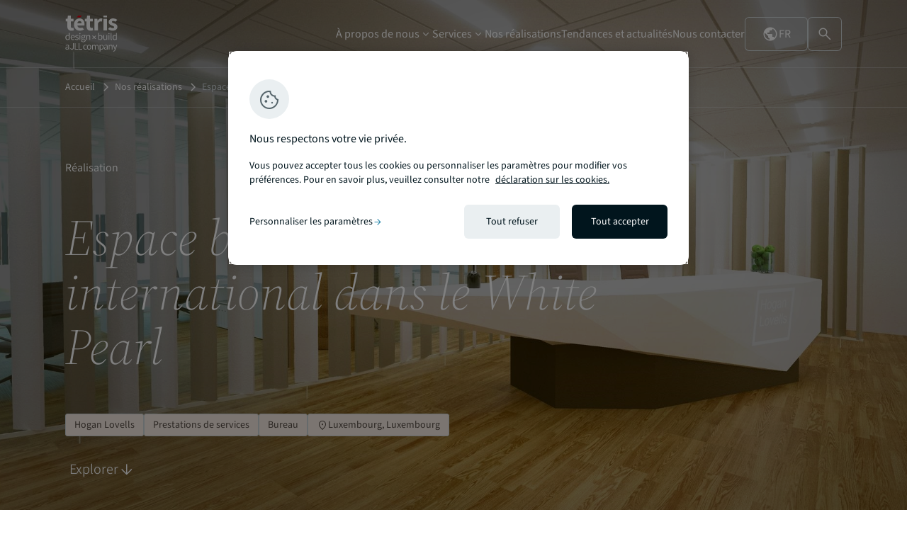

--- FILE ---
content_type: text/html; charset=UTF-8
request_url: https://www.tetris-db.com/fr/projets/espace-bureaux-davocats-international-dans-le-white-pearl/
body_size: 24296
content:
<!doctype html>
<html lang="fr-FR">
<head>
    <meta charset="utf-8">
    <meta http-equiv="x-ua-compatible" content="ie=edge">
    <meta name="viewport" content="width=device-width, initial-scale=1, shrink-to-fit=no">
    <meta name='robots' content='index, follow, max-image-preview:large, max-snippet:-1, max-video-preview:-1' />
	<style>img:is([sizes="auto" i], [sizes^="auto," i]) { contain-intrinsic-size: 3000px 1500px }</style>
	<meta name="dlm-version" content="5.0.12"><link rel="alternate" href="https://www.tetris-db.com/en/projects/international-office-space-for-lawyers-in-white-pearl/" hreflang="en" />
<link rel="alternate" href="https://www.tetris-db.com/fr/projets/espace-bureaux-davocats-international-dans-le-white-pearl/" hreflang="fr" />
<link rel="alternate" href="https://www.tetris-db.com/it/progetti/un-ufficio-internazionale-per-avvocati-a-white-pearl/" hreflang="it" />
      <meta name="facebook-domain-verification" content="b8ywpnwmwwxmgwxql29nivgxw0onzz" />
      
	<title>Espace bureaux d&#039;avocats international dans le White Pearl</title>
	<meta name="description" content="Le cabinet d&#039;avocats Hogan Lovells a confié à Tétris la réalisation d&#039;aménagement clefs en mains de leurs bureaux dans l’immeuble haut de gamme White Pearl." />
	<link rel="canonical" href="https://www.tetris-db.com/fr/projets/espace-bureaux-davocats-international-dans-le-white-pearl/" />
	<meta property="og:locale" content="fr_FR" />
	<meta property="og:locale:alternate" content="en_GB" />
	<meta property="og:locale:alternate" content="it_IT" />
	<meta property="og:type" content="article" />
	<meta property="og:title" content="Espace bureaux d&#039;avocats international dans le White Pearl - Tétris-db" />
	<meta property="og:description" content="Le cabinet d&#039;avocats Hogan Lovells a confié à Tétris la réalisation d&#039;aménagement clefs en mains de leurs bureaux dans l’immeuble haut de gamme White Pearl." />
	<meta property="og:url" content="https://www.tetris-db.com/fr/projets/espace-bureaux-davocats-international-dans-le-white-pearl/" />
	<meta property="og:site_name" content="Tétris-db" />
	<meta property="article:publisher" content="https://www.facebook.com/FitOutbyTetris/" />
	<meta property="article:modified_time" content="2021-11-17T21:13:27+00:00" />
	<meta property="og:image" content="https://www.tetris-db.com/wp-content/uploads/2017/06/tetris-db-hogan-lovells-luxembourg-3281-1.jpg" />
	<meta property="og:image:width" content="1920" />
	<meta property="og:image:height" content="1080" />
	<meta property="og:image:type" content="image/jpeg" />
	<meta name="twitter:card" content="summary_large_image" />
	<meta name="twitter:label1" content="Durée de lecture estimée" />
	<meta name="twitter:data1" content="1 minute" />
	<script type="application/ld+json" class="yoast-schema-graph">{"@context":"https://schema.org","@graph":[{"@type":"WebPage","@id":"https://www.tetris-db.com/fr/projets/espace-bureaux-davocats-international-dans-le-white-pearl/","url":"https://www.tetris-db.com/fr/projets/espace-bureaux-davocats-international-dans-le-white-pearl/","name":"Espace bureaux d'avocats international dans le White Pearl - Tétris-db","isPartOf":{"@id":"https://www.tetris-db.com/fr/#website"},"datePublished":"2017-06-27T15:49:31+00:00","dateModified":"2021-11-17T21:13:27+00:00","description":"Le cabinet d'avocats Hogan Lovells a confié à Tétris la réalisation d'aménagement clefs en mains de leurs bureaux dans l’immeuble haut de gamme White Pearl.","breadcrumb":{"@id":"https://www.tetris-db.com/fr/projets/espace-bureaux-davocats-international-dans-le-white-pearl/#breadcrumb"},"inLanguage":"fr-FR","potentialAction":[{"@type":"ReadAction","target":["https://www.tetris-db.com/fr/projets/espace-bureaux-davocats-international-dans-le-white-pearl/"]}]},{"@type":"BreadcrumbList","@id":"https://www.tetris-db.com/fr/projets/espace-bureaux-davocats-international-dans-le-white-pearl/#breadcrumb","itemListElement":[{"@type":"ListItem","position":1,"name":"Accueil","item":"https://www.tetris-db.com/fr/"},{"@type":"ListItem","position":2,"name":"Nos réalisations","item":"https://www.tetris-db.com/fr/projets/"},{"@type":"ListItem","position":3,"name":"Espace bureaux d&rsquo;avocats international dans le White Pearl"}]},{"@type":"WebSite","@id":"https://www.tetris-db.com/fr/#website","url":"https://www.tetris-db.com/fr/","name":"Tétris-db","description":"Tétris is Europe’s leading Design+Build fit-out specialist for business spaces.","publisher":{"@id":"https://www.tetris-db.com/fr/#organization"},"potentialAction":[{"@type":"SearchAction","target":{"@type":"EntryPoint","urlTemplate":"https://www.tetris-db.com/fr/?s={search_term_string}"},"query-input":{"@type":"PropertyValueSpecification","valueRequired":true,"valueName":"search_term_string"}}],"inLanguage":"fr-FR"},{"@type":"Organization","@id":"https://www.tetris-db.com/fr/#organization","name":"Tétris - design x build","url":"https://www.tetris-db.com/fr/","logo":{"@type":"ImageObject","inLanguage":"fr-FR","@id":"https://www.tetris-db.com/fr/#/schema/logo/image/","url":"https://www.tetris-db.com/wp-content/uploads/2021/04/tetris-logo.svg","contentUrl":"https://www.tetris-db.com/wp-content/uploads/2021/04/tetris-logo.svg","width":66,"height":36,"caption":"Tétris - design x build"},"image":{"@id":"https://www.tetris-db.com/fr/#/schema/logo/image/"},"sameAs":["https://www.facebook.com/FitOutbyTetris/","https://www.linkedin.com/company/tetris_fit-out/"]}]}</script>


<link rel='dns-prefetch' href='//ajax.googleapis.com' />
<link rel="icon" href="/wp-content/themes/tetris/dist/images/tetris-favicon.ico?id=adb5ed36abca471671b59275d1453c41"><link rel="icon" type="image/svg+xml" href="/wp-content/themes/tetris/dist/images/tetris-favicon.svg?id=b62754474009abf3b3a9c7d00ec9f4aa"><meta name="theme-color" content="#020510"><style id='wp-block-library-inline-css' type='text/css'>
:root{--wp-admin-theme-color:#007cba;--wp-admin-theme-color--rgb:0,124,186;--wp-admin-theme-color-darker-10:#006ba1;--wp-admin-theme-color-darker-10--rgb:0,107,161;--wp-admin-theme-color-darker-20:#005a87;--wp-admin-theme-color-darker-20--rgb:0,90,135;--wp-admin-border-width-focus:2px;--wp-block-synced-color:#7a00df;--wp-block-synced-color--rgb:122,0,223;--wp-bound-block-color:var(--wp-block-synced-color)}@media (min-resolution:192dpi){:root{--wp-admin-border-width-focus:1.5px}}.wp-element-button{cursor:pointer}:root{--wp--preset--font-size--normal:16px;--wp--preset--font-size--huge:42px}:root .has-very-light-gray-background-color{background-color:#eee}:root .has-very-dark-gray-background-color{background-color:#313131}:root .has-very-light-gray-color{color:#eee}:root .has-very-dark-gray-color{color:#313131}:root .has-vivid-green-cyan-to-vivid-cyan-blue-gradient-background{background:linear-gradient(135deg,#00d084,#0693e3)}:root .has-purple-crush-gradient-background{background:linear-gradient(135deg,#34e2e4,#4721fb 50%,#ab1dfe)}:root .has-hazy-dawn-gradient-background{background:linear-gradient(135deg,#faaca8,#dad0ec)}:root .has-subdued-olive-gradient-background{background:linear-gradient(135deg,#fafae1,#67a671)}:root .has-atomic-cream-gradient-background{background:linear-gradient(135deg,#fdd79a,#004a59)}:root .has-nightshade-gradient-background{background:linear-gradient(135deg,#330968,#31cdcf)}:root .has-midnight-gradient-background{background:linear-gradient(135deg,#020381,#2874fc)}.has-regular-font-size{font-size:1em}.has-larger-font-size{font-size:2.625em}.has-normal-font-size{font-size:var(--wp--preset--font-size--normal)}.has-huge-font-size{font-size:var(--wp--preset--font-size--huge)}.has-text-align-center{text-align:center}.has-text-align-left{text-align:left}.has-text-align-right{text-align:right}#end-resizable-editor-section{display:none}.aligncenter{clear:both}.items-justified-left{justify-content:flex-start}.items-justified-center{justify-content:center}.items-justified-right{justify-content:flex-end}.items-justified-space-between{justify-content:space-between}.screen-reader-text{border:0;clip:rect(1px,1px,1px,1px);clip-path:inset(50%);height:1px;margin:-1px;overflow:hidden;padding:0;position:absolute;width:1px;word-wrap:normal!important}.screen-reader-text:focus{background-color:#ddd;clip:auto!important;clip-path:none;color:#444;display:block;font-size:1em;height:auto;left:5px;line-height:normal;padding:15px 23px 14px;text-decoration:none;top:5px;width:auto;z-index:100000}html :where(.has-border-color){border-style:solid}html :where([style*=border-top-color]){border-top-style:solid}html :where([style*=border-right-color]){border-right-style:solid}html :where([style*=border-bottom-color]){border-bottom-style:solid}html :where([style*=border-left-color]){border-left-style:solid}html :where([style*=border-width]){border-style:solid}html :where([style*=border-top-width]){border-top-style:solid}html :where([style*=border-right-width]){border-right-style:solid}html :where([style*=border-bottom-width]){border-bottom-style:solid}html :where([style*=border-left-width]){border-left-style:solid}html :where(img[class*=wp-image-]){height:auto;max-width:100%}:where(figure){margin:0 0 1em}html :where(.is-position-sticky){--wp-admin--admin-bar--position-offset:var(--wp-admin--admin-bar--height,0px)}@media screen and (max-width:600px){html :where(.is-position-sticky){--wp-admin--admin-bar--position-offset:0px}}
</style>
<link rel='stylesheet' id='styles/pages/app.compiled.css-css' href='https://www.tetris-db.com/wp-content/themes/tetris/dist/styles/pages/app.compiled.css?id=b25edc6afc5296c722856e1dbb3462a3' type='text/css' media='all' />
<link rel='stylesheet' id='styles/pages/single-case_study.compiled.css-css' href='https://www.tetris-db.com/wp-content/themes/tetris/dist/styles/pages/single-case_study.compiled.css?id=b9afcd2e6f08e1cea8b84e3af2f09f80' type='text/css' media='all' />
<script type="text/javascript" src="https://ajax.googleapis.com/ajax/libs/jquery/3.5.1/jquery.min.js?ver=3.5.1" id="jquery-js"></script>
<script type="text/javascript" src="https://www.tetris-db.com/wp-content/plugins/wpcoe-sso/resources/js/common.js?ver=6.7.4" id="jll-login-script-js"></script>
<script type="text/javascript" id="responsive-block-control-js-extra">
/* <![CDATA[ */
var responsiveBlockControlOptions = {"breakPoints":{"base":0,"mobile":320,"tablet":740,"desktop":980,"wide":1480},"addCssToHead":"1"};
/* ]]> */
</script>
<script type="text/javascript" src="https://www.tetris-db.com/wp-content/plugins/responsive-block-control/build/js/responsive-block-control-public.js?ver=1.2.9" id="responsive-block-control-js"></script>
<link rel="https://api.w.org/" href="https://www.tetris-db.com/wp-json/" /><link rel="alternate" title="JSON" type="application/json" href="https://www.tetris-db.com/wp-json/wp/v2/case_study/10655" /><link rel="EditURI" type="application/rsd+xml" title="RSD" href="https://www.tetris-db.com/xmlrpc.php?rsd" />
<link rel='shortlink' href='https://www.tetris-db.com/?p=10655' />
<link rel="alternate" title="oEmbed (JSON)" type="application/json+oembed" href="https://www.tetris-db.com/wp-json/oembed/1.0/embed?url=https%3A%2F%2Fwww.tetris-db.com%2Ffr%2Fprojets%2Fespace-bureaux-davocats-international-dans-le-white-pearl%2F&#038;lang=fr" />
<link rel="alternate" title="oEmbed (XML)" type="text/xml+oembed" href="https://www.tetris-db.com/wp-json/oembed/1.0/embed?url=https%3A%2F%2Fwww.tetris-db.com%2Ffr%2Fprojets%2Fespace-bureaux-davocats-international-dans-le-white-pearl%2F&#038;format=xml&#038;lang=fr" />
		<script>
		(function(h,o,u,n,d) {
			h=h[d]=h[d]||{q:[],onReady:function(c){h.q.push(c)}}
			d=o.createElement(u);d.async=1;d.src=n
			n=o.getElementsByTagName(u)[0];n.parentNode.insertBefore(d,n)
		})(window,document,'script','https://www.datadoghq-browser-agent.com/us3/v6/datadog-rum.js','DD_RUM')
		
		window.DD_RUM.onReady(function() {
			window.DD_RUM.init({"clientToken":"pub835cc3c0c30d73199fa61a81cc04a1fc","applicationId":"883a35d8-a3ac-40b6-aee7-b4c93fd09be8","site":"us3.datadoghq.com","service":"www-tetris-db-com","env":"prod","sessionSampleRate":100,"sessionReplaySampleRate":20,"defaultPrivacyLevel":"mask-user-input","version":"1.0.1","proxyUrl":"https:\/\/www.tetris-db.com\/wp-admin\/admin-ajax.php?action=datadog_rum_proxy"});
					})
		</script>
		
      <!-- Google Tag Manager -->
      <script>(function(w,d,s,l,i){w[l]=w[l]||[];w[l].push({'gtm.start':
      new Date().getTime(),event:'gtm.js'});var f=d.getElementsByTagName(s)[0],
      j=d.createElement(s),dl=l!='dataLayer'?'&l='+l:'';j.setAttributeNode(d.createAttribute('data-ot-ignore'));j.async=true;j.src=
      'https://www.googletagmanager.com/gtm.js?id='+i+dl;f.parentNode.insertBefore(j,f);
      })(window,document,'script','dataLayer','GTM-MMZ56X4');</script>
      <!-- End Google Tag Manager -->
      
            <script>
        dataLayer.push({
          'siteCountry': 'us', 
          'siteLanguage': 'fr'
        });
      </script>
      </head>
<body class="app case_study-template-default single single-case_study postid-10655">
          <!-- Google Tag Manager (noscript) -->
      <noscript><iframe src="https://www.googletagmanager.com/ns.html?id=GTM-MMZ56X4"
      height="0" width="0" style="display:none;visibility:hidden"></iframe></noscript>
      <!-- End Google Tag Manager (noscript) -->
      
        <header class="site-header is-style-overlay nav-down">

  <div class="header-primary">
      
    <a class="tetris-logo" href="https://www.tetris-db.com/fr/">
      <svg class="logo-tetris-jll" width="211" height="147" viewBox="0 0 211 147" fill="none" xmlns="http://www.w3.org/2000/svg">
  <path d="M60.2064 7.51092H45.3273L52.8267 0H67.7198L60.2064 7.51092Z" fill="#E70512"/>
  <path d="M22.4629 12.6475H33.7998V23.7168H22.4629V42.7822C22.4629 48.1793 24.8994 50.3495 28.582 50.3496C30.1382 50.3496 31.8359 49.8992 33.0752 49.4482L35.2861 59.6924C32.7723 60.4956 29.3634 61.4189 24.7793 61.4189C13.0977 61.4117 8.45714 53.9786 8.45703 42.9521V23.7168H2V13.1895L9.24609 12.6475L10.8799 0H22.4629V12.6475ZM99.8018 12.6475H111.139V23.7168H99.8018V42.7822C99.8018 48.1794 102.238 50.3496 105.921 50.3496C107.477 50.3496 109.174 49.8991 110.413 49.4482L112.624 59.6924C110.11 60.4956 106.702 61.4189 102.118 61.4189C90.4363 61.4118 85.796 53.9787 85.7959 42.9521V23.7168H79.3389V13.1895L86.584 12.6475L88.2178 0H99.8018V12.6475ZM57.6084 11.4922C71.0788 11.4924 77.747 21.3562 77.7471 34.3486C77.7471 36.8919 77.4306 39.4353 77.1631 40.584H48.876C50.1364 47.4888 54.8334 50.66 61.1426 50.6602C63.8466 50.6602 66.3398 50.0331 68.8818 48.8564L75.9092 55.8877L76.001 56.0498C71.1563 59.4248 64.8327 61.4121 59.2275 61.4121C45.7428 61.4121 35.3067 52.2312 35.3066 36.4697C35.3066 21.0181 46.2502 11.4922 57.6084 11.4922ZM193.02 11.4922C200.244 11.4923 205.624 14.4232 209.645 17.4951L202.082 25.0625C199.174 23.139 196.301 21.9268 193.463 21.9268C189.844 21.9268 188.062 23.3571 188.062 25.7314C188.062 28.7681 192.491 29.9309 197.392 31.7275C203.377 33.954 210.123 37.3502 210.123 46.0518C210.123 54.6689 203.377 61.4121 190.702 61.4121C184.47 61.412 177.337 58.6923 172.549 54.7607L172.866 54.3242L180.218 46.9609C183.978 49.5748 187.513 50.9697 191.048 50.9697C195.216 50.9696 197.019 49.3701 197.019 46.876C197.018 43.7338 192.336 42.3109 187.471 40.3945C181.675 38.1398 174.957 34.2638 174.957 26.3936C174.957 17.53 182.112 11.4922 193.02 11.4922ZM144.059 11.499C146.763 11.499 148.333 11.8511 149.699 12.457L147.368 24.6328C145.685 24.2171 144.298 23.8643 142.263 23.8643C138.7 23.8643 134.37 26.1757 131.849 32.6719V60.3975H117.843V12.6475H129.271L130.278 20.9688H130.623C134.066 14.6134 139.235 11.499 144.059 11.499ZM168.296 60.3975H154.29V12.6475H168.296V60.3975ZM57.918 22.2441C53.4959 22.2441 49.6724 25.2382 48.7217 31.248H65.7764C65.7762 26.0132 63.5088 22.2442 57.918 22.2441ZM168.296 7.51074H154.29V0H168.296V7.51074Z" fill="black"/>
  <path d="M72.6729 79.0801C73.206 79.0801 73.7125 79.1336 74.1924 79.2402C74.6722 79.3202 75.086 79.4263 75.4326 79.5596H82.1924V82.0801H78.1924C78.6457 82.5067 79.0192 83.0799 79.3125 83.7998C79.6325 84.4931 79.793 85.2534 79.793 86.0801C79.793 87.4666 79.4729 88.6664 78.833 89.6797C78.193 90.693 77.3391 91.48 76.2725 92.04C75.2059 92.5733 74.006 92.8398 72.6729 92.8398C71.6329 92.8398 70.6596 92.6134 69.7529 92.1602C69.4063 92.4535 69.113 92.7868 68.873 93.1602C68.633 93.5068 68.5127 93.9471 68.5127 94.4805C68.5128 95.0935 68.7527 95.6001 69.2324 96C69.7391 96.4 70.6465 96.5996 71.9531 96.5996H75.7129C77.9795 96.5996 79.673 96.9731 80.793 97.7197C81.9396 98.4397 82.5127 99.6136 82.5127 101.24C82.5126 102.44 82.1124 103.546 81.3125 104.56C80.5125 105.573 79.3796 106.387 77.9131 107C76.4464 107.64 74.6995 107.96 72.6729 107.96C70.2995 107.96 68.3664 107.506 66.873 106.6C65.3797 105.693 64.6328 104.4 64.6328 102.72C64.6329 101.893 64.8861 101.093 65.3926 100.32C65.8992 99.5737 66.5928 98.9069 67.4727 98.3203V98.1602C66.9927 97.8668 66.5791 97.4532 66.2324 96.9199C65.9125 96.3866 65.7529 95.7466 65.7529 95C65.7529 94.1733 65.9793 93.4532 66.4326 92.8398C66.8859 92.2265 67.3664 91.7471 67.873 91.4004V91.2402C67.2331 90.707 66.6466 89.9866 66.1133 89.0801C65.6066 88.1734 65.3525 87.1467 65.3525 86C65.3525 84.5868 65.686 83.3602 66.3525 82.3203C67.0192 81.2803 67.9132 80.4799 69.0332 79.9199C70.1531 79.36 71.3663 79.0801 72.6729 79.0801ZM69.5127 99C68.8196 99.5065 68.3132 100.04 67.9932 100.6C67.6732 101.16 67.5127 101.72 67.5127 102.28C67.5128 103.32 68.0066 104.146 68.9932 104.76C70.0064 105.373 71.3927 105.68 73.1523 105.68C75.0189 105.68 76.5128 105.267 77.6328 104.44C78.7528 103.64 79.3125 102.733 79.3125 101.72C79.3124 100.813 78.9657 100.186 78.2725 99.8398C77.6058 99.4933 76.6457 99.3203 75.3926 99.3203H72.0332C71.6599 99.3203 71.2462 99.2936 70.793 99.2402C70.3663 99.1869 69.9394 99.1067 69.5127 99ZM17.9199 99H15.2002L14.9199 96.7197H14.7998C14.0532 97.4663 13.1734 98.1197 12.1602 98.6797C11.1468 99.213 10.0666 99.4805 8.91992 99.4805C6.49329 99.4804 4.54673 98.5998 3.08008 96.8398C1.61349 95.0532 0.87993 92.5468 0.879883 89.3203C0.879883 87.2136 1.26671 85.3999 2.04004 83.8799C2.84002 82.3333 3.8802 81.147 5.16016 80.3203C6.46682 79.4936 7.85365 79.0801 9.32031 79.0801C10.4402 79.0801 11.4136 79.2797 12.2402 79.6797C13.0669 80.0797 13.9065 80.627 14.7598 81.3203L14.5996 78V70.5195H17.9199V99ZM30.5479 79.0801C33.0276 79.0802 34.9343 79.9065 36.2676 81.5596C37.6276 83.2129 38.3076 85.4269 38.3076 88.2002C38.3076 88.5468 38.2942 88.8936 38.2676 89.2402C38.2676 89.5601 38.2408 89.8401 38.1875 90.0801H25.0674C25.2007 92.1333 25.8407 93.7734 26.9873 95C28.1606 96.2267 29.6812 96.8398 31.5479 96.8398C32.481 96.8398 33.3342 96.707 34.1074 96.4404C34.9074 96.1471 35.6677 95.7736 36.3877 95.3203L37.5479 97.4805C36.7212 98.0138 35.7737 98.4799 34.707 98.8799C33.6671 99.2798 32.4806 99.4805 31.1475 99.4805C29.4143 99.4805 27.841 99.0802 26.4277 98.2803C25.0144 97.4536 23.894 96.2798 23.0674 94.7598C22.2408 93.2399 21.8272 91.4267 21.8271 89.3203C21.8271 87.187 22.2407 85.3598 23.0674 83.8398C23.9207 82.3199 25.0144 81.147 26.3477 80.3203C27.681 79.4936 29.0812 79.0801 30.5479 79.0801ZM47.5508 79.0801C48.7507 79.0801 49.8712 79.2931 50.9111 79.7197C51.9511 80.1464 52.8442 80.667 53.5908 81.2803L51.9912 83.3604C51.3245 82.8537 50.6311 82.4401 49.9111 82.1201C49.1911 81.8001 48.4041 81.6396 47.5508 81.6396C46.3244 81.6397 45.4176 81.9205 44.8311 82.4805C44.2713 83.0404 43.9912 83.6939 43.9912 84.4404C43.9913 85.0535 44.1911 85.5601 44.5908 85.96C44.9908 86.3333 45.5114 86.6666 46.1514 86.96C46.7913 87.2266 47.4714 87.5065 48.1914 87.7998C49.1247 88.1465 50.0445 88.5467 50.9512 89C51.8578 89.4267 52.6047 90.0131 53.1914 90.7598C53.8047 91.4797 54.1113 92.4532 54.1113 93.6797C54.1113 94.7195 53.8313 95.6797 53.2715 96.5596C52.7382 97.4396 51.9378 98.1464 50.8711 98.6797C49.8311 99.213 48.5379 99.4805 46.9912 99.4805C45.6046 99.4805 44.2846 99.2264 43.0312 98.7197C41.778 98.1864 40.6843 97.5465 39.751 96.7998L41.3916 94.5996C42.2449 95.2663 43.1246 95.8269 44.0312 96.2803C44.9379 96.7069 45.9647 96.9199 47.1113 96.9199C48.3913 96.9199 49.3512 96.6267 49.9912 96.04C50.6312 95.4267 50.9512 94.7065 50.9512 93.8799C50.9511 93.2134 50.7246 92.6535 50.2715 92.2002C49.8448 91.7469 49.2842 91.3734 48.5908 91.0801C47.9244 90.7602 47.2314 90.4668 46.5117 90.2002C45.6051 89.8535 44.7111 89.4667 43.8311 89.04C42.9511 88.5867 42.2309 88.0136 41.6709 87.3203C41.1109 86.6003 40.8311 85.6929 40.8311 84.5996C40.8312 83.0265 41.4176 81.7196 42.5908 80.6797C43.7907 79.6131 45.4443 79.0802 47.5508 79.0801ZM136.255 78.2803L136.176 81.7998C137.056 81.0266 138.016 80.3865 139.056 79.8799C140.122 79.3467 141.188 79.0801 142.255 79.0801C144.788 79.0801 146.709 79.9731 148.016 81.7598C149.322 83.5464 149.976 85.9466 149.976 88.96C149.976 91.1731 149.575 93.0664 148.775 94.6396C148.002 96.213 146.975 97.4136 145.695 98.2402C144.442 99.0669 143.068 99.4805 141.575 99.4805C140.669 99.4805 139.722 99.2665 138.735 98.8398C137.775 98.3865 136.869 97.7733 136.016 97H135.896L135.615 99H132.976V70.5195H136.255V78.2803ZM156.925 91.4404C156.925 93.2535 157.205 94.5738 157.765 95.4004C158.351 96.2268 159.285 96.6396 160.564 96.6396C161.578 96.6396 162.472 96.3865 163.245 95.8799C164.045 95.3466 164.898 94.5067 165.805 93.3604V79.5596H169.085V99H166.364L166.085 95.96H165.965C165.058 97.0265 164.098 97.8796 163.085 98.5195C162.072 99.1595 160.898 99.4805 159.564 99.4805C157.511 99.4804 156.005 98.8395 155.045 97.5596C154.085 96.2529 153.604 94.3598 153.604 91.8799V79.5596H156.925V91.4404ZM186.366 95.3203C186.366 95.8268 186.46 96.2005 186.646 96.4404C186.833 96.6535 187.046 96.7597 187.286 96.7598H187.566C187.673 96.7331 187.819 96.7063 188.006 96.6797L188.446 99.1602C188.233 99.2668 187.98 99.3471 187.687 99.4004C187.393 99.4537 187.02 99.4805 186.566 99.4805C185.34 99.4805 184.447 99.1067 183.887 98.3604C183.353 97.587 183.086 96.4934 183.086 95.0801V70.5195H186.366V95.3203ZM207.722 99H205.002L204.722 96.7197H204.602C203.855 97.4663 202.975 98.1197 201.962 98.6797C200.949 99.213 199.868 99.4805 198.722 99.4805C196.295 99.4805 194.348 98.5998 192.882 96.8398C191.415 95.0532 190.682 92.5468 190.682 89.3203C190.682 87.2136 191.068 85.3999 191.842 83.8799C192.642 82.3333 193.682 81.1469 194.962 80.3203C196.268 79.4938 197.655 79.0802 199.121 79.0801C200.241 79.0801 201.215 79.2797 202.042 79.6797C202.869 80.0797 203.708 80.627 204.562 81.3203L204.401 78V70.5195H207.722V99ZM60.749 99H57.4688V79.5596H60.749V99ZM94.709 79.0801C96.7623 79.0801 98.2561 79.7334 99.1895 81.04C100.149 82.32 100.629 84.2 100.629 86.6797V99H97.3486V87.1201C97.3486 85.3068 97.0554 83.9868 96.4688 83.1602C95.8821 82.3335 94.9489 81.9199 93.6689 81.9199C92.6824 81.9199 91.7892 82.1732 90.9893 82.6797C90.2159 83.1864 89.3353 83.9333 88.3486 84.9199V99H85.0693V79.5596H87.7891L88.0693 82.3604H88.1895C89.1228 81.427 90.1094 80.6534 91.1494 80.04C92.1893 79.4001 93.3758 79.0801 94.709 79.0801ZM177.723 99H174.442V79.5596H177.723V99ZM9.87988 81.8398C8.83998 81.8399 7.89331 82.1599 7.04004 82.7998C6.21337 83.4131 5.54671 84.2804 5.04004 85.4004C4.53347 86.4937 4.28027 87.7871 4.28027 89.2803C4.28031 91.6 4.74653 93.4265 5.67969 94.7598C6.61296 96.0663 7.93315 96.7196 9.63965 96.7197C11.3462 96.7197 12.9997 95.8266 14.5996 94.04V83.8799C13.7731 83.1334 12.9734 82.6136 12.2002 82.3203C11.4535 82.0003 10.6799 81.8398 9.87988 81.8398ZM141.455 81.8398C140.629 81.8399 139.789 82.0664 138.936 82.5195C138.082 82.9729 137.188 83.6271 136.255 84.4805V94.6797C137.108 95.4264 137.949 95.9603 138.775 96.2803C139.629 96.5736 140.376 96.7197 141.016 96.7197C142.615 96.7196 143.936 96.0396 144.976 94.6797C146.042 93.2931 146.575 91.3998 146.575 89C146.575 86.8667 146.175 85.1465 145.375 83.8398C144.602 82.5067 143.295 81.8398 141.455 81.8398ZM199.682 81.8398C198.642 81.8398 197.695 82.1599 196.842 82.7998C196.015 83.4131 195.348 84.2804 194.842 85.4004C194.335 86.4937 194.082 87.787 194.082 89.2803C194.082 91.6 194.548 93.4265 195.481 94.7598C196.415 96.0664 197.735 96.7197 199.441 96.7197C201.148 96.7197 202.801 95.8266 204.401 94.04V83.8799C203.575 83.1334 202.775 82.6137 202.002 82.3203C201.255 82.0003 200.482 81.8399 199.682 81.8398ZM116.514 86.6016L122.112 81.001L124.027 82.917L118.429 88.5186L124.021 94.1133L122.105 96.0293L116.514 90.4346L110.922 96.0303L109.007 94.1143L114.599 88.5186L109 82.916L110.915 81L116.514 86.6016ZM72.6729 81.4805C71.5263 81.4805 70.5529 81.8798 69.7529 82.6797C68.9529 83.4797 68.5527 84.5867 68.5527 86C68.5527 87.4133 68.9529 88.5471 69.7529 89.4004C70.5795 90.2269 71.553 90.6396 72.6729 90.6396C73.7927 90.6396 74.7528 90.2269 75.5527 89.4004C76.3794 88.5471 76.793 87.4133 76.793 86C76.793 84.5867 76.3928 83.4797 75.5928 82.6797C74.7928 81.8798 73.8194 81.4805 72.6729 81.4805ZM30.6279 81.6797C29.2679 81.6797 28.0406 82.2136 26.9473 83.2803C25.8808 84.3202 25.2407 85.8 25.0273 87.7197H35.4277C35.4277 85.7466 35.0007 84.2535 34.1475 83.2402C33.3209 82.2003 32.1477 81.6798 30.6279 81.6797ZM59.1494 71.2402C59.7892 71.2403 60.3091 71.44 60.709 71.8398C61.1357 72.2398 61.3486 72.7604 61.3486 73.4004C61.3485 74.0669 61.1356 74.6001 60.709 75C60.3091 75.3732 59.7892 75.5595 59.1494 75.5596C58.5094 75.5596 57.9755 75.3733 57.5488 75C57.149 74.6001 56.9493 74.0668 56.9492 73.4004C56.9492 72.7604 57.1489 72.2398 57.5488 71.8398C57.9755 71.4398 58.5094 71.2402 59.1494 71.2402ZM176.122 71.2402C176.762 71.2402 177.283 71.4399 177.683 71.8398C178.109 72.2398 178.322 72.7604 178.322 73.4004C178.322 74.0668 178.109 74.6001 177.683 75C177.283 75.3733 176.762 75.5596 176.122 75.5596C175.482 75.5595 174.949 75.3732 174.522 75C174.123 74.6001 173.923 74.0669 173.923 73.4004C173.923 72.7604 174.122 72.2398 174.522 71.8398C174.949 71.44 175.482 71.2403 176.122 71.2402Z" fill="black"/>
  <path d="M199.104 129.537C199.39 130.343 199.69 131.214 200.002 132.15C200.34 133.086 200.652 133.996 200.938 134.88H201.094C201.38 134.022 201.652 133.125 201.912 132.189C202.172 131.253 202.432 130.369 202.692 129.537L206.086 119.046H209.205L202.068 139.56C201.626 140.808 201.094 141.926 200.47 142.914C199.872 143.902 199.117 144.682 198.207 145.254C197.323 145.852 196.244 146.151 194.971 146.151C194.555 146.151 194.152 146.112 193.762 146.034C193.398 145.956 193.059 145.865 192.747 145.761L193.371 143.226C193.579 143.278 193.813 143.33 194.073 143.382C194.333 143.46 194.58 143.499 194.814 143.499C195.88 143.499 196.765 143.109 197.467 142.329C198.169 141.575 198.715 140.613 199.104 139.443L199.533 138.039L191.929 119.046H195.243L199.104 129.537ZM147.516 118.578C149.959 118.578 151.819 119.463 153.093 121.23C154.367 122.972 155.003 125.312 155.003 128.25C155.003 130.382 154.613 132.215 153.833 133.749C153.079 135.283 152.078 136.453 150.83 137.259C149.608 138.065 148.269 138.468 146.813 138.468C145.929 138.468 145.045 138.273 144.161 137.883C143.303 137.493 142.433 136.96 141.549 136.284L141.626 139.599V145.995H138.429V119.046H141.08L141.354 121.23H141.471C142.329 120.503 143.264 119.878 144.278 119.358C145.318 118.838 146.398 118.578 147.516 118.578ZM9.2959 118.578C11.6098 118.578 13.2871 119.293 14.3271 120.723C15.3671 122.127 15.8867 124.012 15.8867 126.378V138H13.2354L12.9619 135.738H12.8447C11.9608 136.466 10.9858 137.103 9.91992 137.649C8.8801 138.195 7.76217 138.468 6.56641 138.468C4.98048 138.468 3.65386 138 2.58789 137.064C1.54789 136.102 1.02832 134.776 1.02832 133.086C1.02834 131.006 1.951 129.42 3.79688 128.328C5.66888 127.21 8.62039 126.43 12.6504 125.988C12.6504 125.182 12.5328 124.415 12.2988 123.687C12.0908 122.959 11.7008 122.374 11.1289 121.932C10.5829 121.464 9.78985 121.23 8.75 121.23C7.65805 121.23 6.63091 121.438 5.66895 121.854C4.70695 122.27 3.84873 122.738 3.09473 123.258L1.84668 121.035C2.73064 120.463 3.81007 119.917 5.08398 119.397C6.38395 118.851 7.78794 118.578 9.2959 118.578ZM34.377 130.473C34.377 131.929 34.1297 133.268 33.6357 134.49C33.1677 135.712 32.4139 136.687 31.374 137.415C30.3341 138.117 28.9822 138.468 27.3184 138.468C24.1204 138.468 21.7668 137.103 20.2588 134.373L22.5986 132.735C23.1706 133.749 23.8209 134.49 24.5488 134.958C25.2768 135.4 26.0959 135.621 27.0059 135.621C28.3838 135.621 29.4109 135.205 30.0869 134.373C30.7629 133.515 31.1006 132.111 31.1006 130.161V112.416H34.377V130.473ZM81.5791 118.578C82.8271 118.578 83.8933 118.799 84.7773 119.241C85.6872 119.683 86.4672 120.203 87.1172 120.801L85.4795 122.907C84.9336 122.413 84.3485 122.01 83.7246 121.698C83.1266 121.386 82.4503 121.23 81.6963 121.23C80.5523 121.23 79.5252 121.542 78.6152 122.166C77.7313 122.764 77.0297 123.622 76.5098 124.74C76.0158 125.832 75.7686 127.106 75.7686 128.562C75.7686 130.72 76.3012 132.475 77.3672 133.827C78.4591 135.153 79.8763 135.816 81.6182 135.816C82.5022 135.816 83.3212 135.634 84.0752 135.27C84.8291 134.88 85.4925 134.425 86.0645 133.905L87.4688 136.05C86.6108 136.804 85.6611 137.402 84.6211 137.844C83.5812 138.26 82.4895 138.468 81.3457 138.468C79.6817 138.468 78.1733 138.078 76.8213 137.298C75.4694 136.518 74.403 135.387 73.623 133.905C72.843 132.423 72.4531 130.642 72.4531 128.562C72.4532 126.43 72.8692 124.623 73.7012 123.141C74.5592 121.659 75.6777 120.528 77.0557 119.748C78.4595 118.968 79.9673 118.578 81.5791 118.578ZM96.2266 118.578C97.7866 118.578 99.2297 118.968 100.556 119.748C101.882 120.528 102.948 121.659 103.754 123.141C104.586 124.623 105.002 126.43 105.002 128.562C105.002 130.642 104.586 132.423 103.754 133.905C102.948 135.387 101.882 136.518 100.556 137.298C99.2297 138.078 97.7866 138.468 96.2266 138.468C94.6926 138.468 93.2494 138.078 91.8975 137.298C90.5717 136.518 89.493 135.387 88.6611 133.905C87.8551 132.423 87.4521 130.642 87.4521 128.562C87.4522 126.43 87.8552 124.623 88.6611 123.141C89.4931 121.659 90.5717 120.528 91.8975 119.748C93.2494 118.968 94.6926 118.578 96.2266 118.578ZM164.676 118.578C166.99 118.578 168.667 119.293 169.707 120.723C170.747 122.127 171.267 124.012 171.267 126.378V138H168.615L168.342 135.738H168.225C167.341 136.466 166.366 137.103 165.3 137.649C164.26 138.195 163.142 138.468 161.946 138.468C160.36 138.468 159.034 138 157.968 137.064C156.928 136.102 156.408 134.776 156.408 133.086C156.408 131.006 157.331 129.42 159.177 128.328C161.049 127.21 164 126.43 168.03 125.988C168.03 125.182 167.913 124.415 167.679 123.687C167.471 122.959 167.081 122.374 166.509 121.932C165.963 121.464 165.17 121.23 164.13 121.23C163.038 121.23 162.011 121.438 161.049 121.854C160.087 122.27 159.229 122.738 158.475 123.258L157.227 121.035C158.111 120.463 159.19 119.917 160.464 119.397C161.764 118.851 163.168 118.578 164.676 118.578ZM41.415 135.231H52.6084V138H38.1787V112.416H41.415V135.231ZM57.2617 135.231H68.4551V138H54.0254V112.416H57.2617V135.231ZM128.44 118.578C130.39 118.578 131.834 119.215 132.77 120.489C133.731 121.737 134.212 123.57 134.212 125.988V138H131.015V126.417C131.015 124.649 130.728 123.362 130.156 122.556C129.584 121.75 128.7 121.347 127.505 121.347C126.101 121.347 124.514 122.322 122.746 124.272V138H119.549V126.417C119.549 124.649 119.262 123.362 118.69 122.556C118.118 121.75 117.221 121.347 115.999 121.347C114.595 121.347 113.009 122.323 111.241 124.272V138H108.043V119.046H110.695L110.969 121.776H111.085C111.917 120.866 112.827 120.112 113.815 119.514C114.803 118.89 115.857 118.578 116.975 118.578C118.43 118.578 119.561 118.903 120.367 119.553C121.199 120.177 121.81 121.061 122.2 122.205C123.188 121.139 124.189 120.268 125.203 119.592C126.217 118.916 127.296 118.578 128.44 118.578ZM184.68 118.578C186.681 118.578 188.137 119.215 189.047 120.489C189.983 121.737 190.451 123.57 190.451 125.988V138H187.253V126.417C187.253 124.649 186.968 123.362 186.396 122.556C185.824 121.75 184.913 121.347 183.665 121.347C182.703 121.347 181.833 121.594 181.053 122.088C180.299 122.582 179.441 123.31 178.479 124.272V138H175.28V119.046H177.933L178.205 121.776H178.322C179.232 120.866 180.194 120.112 181.208 119.514C182.222 118.89 183.38 118.578 184.68 118.578ZM12.6504 128.094C9.50439 128.484 7.29353 129.069 6.01953 129.849C4.7718 130.629 4.14859 131.63 4.14844 132.852C4.14844 133.918 4.47305 134.698 5.12305 135.192C5.773 135.66 6.56608 135.894 7.50195 135.894C8.41193 135.894 9.27019 135.673 10.0762 135.231C10.8822 134.789 11.7404 134.165 12.6504 133.359V128.094ZM168.03 128.094C164.885 128.484 162.674 129.069 161.4 129.849C160.153 130.629 159.528 131.63 159.528 132.852C159.528 133.918 159.853 134.698 160.503 135.192C161.153 135.66 161.946 135.894 162.882 135.894C163.792 135.894 164.65 135.673 165.456 135.231C166.262 134.789 167.12 134.165 168.03 133.359V128.094ZM96.2266 121.23C94.6148 121.231 93.302 121.906 92.2881 123.258C91.2742 124.61 90.7667 126.378 90.7666 128.562C90.7666 130.72 91.2741 132.475 92.2881 133.827C93.302 135.153 94.6147 135.816 96.2266 135.816C97.8646 135.816 99.178 135.153 100.166 133.827C101.18 132.475 101.687 130.719 101.687 128.562C101.686 126.378 101.18 124.61 100.166 123.258C99.178 121.906 97.8646 121.23 96.2266 121.23ZM146.696 121.269C145.89 121.269 145.071 121.49 144.239 121.932C143.433 122.374 142.562 123.011 141.626 123.843V133.788C142.484 134.516 143.316 135.036 144.122 135.348C144.928 135.634 145.644 135.777 146.268 135.777C147.827 135.777 149.114 135.114 150.128 133.788C151.168 132.436 151.688 130.59 151.688 128.25C151.688 126.17 151.299 124.493 150.519 123.219C149.765 121.919 148.49 121.269 146.696 121.269Z" fill="black"/>
</svg>
    </a>

    <div class="header-actions">
      <nav class="nav-primary" data-lenis-prevent>  
                  <ul id="menu-fr-1-main-menu" class="nav"><li id='menu-item-14794'  class="menu-item menu-item-type-post_type menu-item-object-page menu-item-has-children"><a  href="https://www.tetris-db.com/fr/qui-sommes-nous/">À propos de nous</a> 
<ul class="sub-menu">
<li id='menu-item-14795'  class="menu-item menu-item-type-post_type menu-item-object-page"><a  href="https://www.tetris-db.com/fr/qui-sommes-nous/">Qui sommes-nous ?</a> </li>
<li id='menu-item-15044'  class="menu-item menu-item-type-post_type_archive menu-item-object-office"><a  href="https://www.tetris-db.com/fr/ou-nous-trouver/">Où nous trouver ?</a> </li>
<li id='menu-item-30801'  class="menu-item menu-item-type-post_type menu-item-object-page"><a  href="https://www.tetris-db.com/fr/developpement-durable/">Développement durable</a> </li>
</ul>
</li>
<li id='menu-item-37800'  class="has-2-cols menu-item menu-item-type-post_type menu-item-object-page menu-item-has-children"><a  href="https://www.tetris-db.com/fr/services/">Services</a> 
<ul class="sub-menu">
<li id='menu-item-37801'  class="on-col-1 menu-item menu-item-type-post_type menu-item-object-page"><a  href="https://www.tetris-db.com/fr/services/design-and-build/">Design and Build</a> </li>
<li id='menu-item-37802'  class="on-col-1 menu-item menu-item-type-post_type menu-item-object-page"><a  href="https://www.tetris-db.com/fr/services/amenagement-espaces-de-travail/">Conseil en aménagement</a> </li>
<li id='menu-item-37803'  class="on-col-1 menu-item menu-item-type-post_type menu-item-object-page"><a  href="https://www.tetris-db.com/fr/services/conception-d-espaces/">Conception d’espaces</a> </li>
<li id='menu-item-37804'  class="on-col-1 menu-item menu-item-type-post_type menu-item-object-page"><a  href="https://www.tetris-db.com/fr/services/travaux-d-amenagement/">Travaux d’aménagement</a> </li>
<li id='menu-item-37805'  class="on-col-1 menu-item menu-item-type-post_type menu-item-object-page"><a  href="https://www.tetris-db.com/fr/services/mobilier/">Mobilier</a> </li>
<li id='menu-item-37807'  class="on-col-2 menu-item menu-item-type-post_type menu-item-object-page"><a  href="https://www.tetris-db.com/fr/services/amenagement-de-bureaux/">Bureau</a> </li>
<li id='menu-item-37808'  class="on-col-2 menu-item menu-item-type-post_type menu-item-object-page"><a  href="https://www.tetris-db.com/fr/services/hotel/">Hôtel</a> </li>
<li id='menu-item-37809'  class="on-col-2 menu-item menu-item-type-post_type menu-item-object-page"><a  href="https://www.tetris-db.com/fr/services/commerce/">Commerce</a> </li>
</ul>
</li>
<li id='menu-item-15051'  class="menu-item menu-item-type-post_type_archive menu-item-object-case_study"><a  href="https://www.tetris-db.com/fr/projets/">Nos réalisations</a> </li>
<li id='menu-item-15056'  class="menu-item menu-item-type-post_type menu-item-object-page current_page_parent"><a  href="https://www.tetris-db.com/fr/actualites/">Tendances et actualités</a> </li>
<li id='menu-item-14793'  class="contact-us menu-item menu-item-type-post_type menu-item-object-page"><a  href="https://www.tetris-db.com/fr/contact/">Nous contacter</a> </li>
</ul>
        
                  <div></div>
        
        
        <div class="dropdown-languages dropdown is-up">
          <div class="dropdown-trigger">
            <button class="button" aria-haspopup="true" aria-controls="dropdown-menu">
              <img src="https://www.tetris-db.com/wp-content/polylang/fr_FR.svg" alt="Français">
              <span>Français</span>
              <div class="sol-icon sol-icon-keyboard_arrow_down sol-icon--size-20"></div>
            </button>
          </div>
          <div class="dropdown-menu" id="dropdown-menu" role="menu">
            <ul class="dropdown-content">
              	<li class="lang-item lang-item-2 lang-item-en lang-item-first"><a lang="en-GB" class="ga_event" data-ga-category="language" data-ga-action="switch" data-ga-label="fr_FR to en-GB" hreflang="en-GB" href="https://www.tetris-db.com/en/projects/international-office-space-for-lawyers-in-white-pearl/"><img src="/wp-content/polylang/en_GB.svg" alt="" /><span style="margin-left:0.3em;">English</span></a></li>
	<li class="lang-item lang-item-5 lang-item-fr current-lang"><a lang="fr-FR" class="ga_event" data-ga-category="language" data-ga-action="switch" data-ga-label="fr_FR to fr-FR" hreflang="fr-FR" href="https://www.tetris-db.com/fr/projets/espace-bureaux-davocats-international-dans-le-white-pearl/" aria-current="true"><img src="/wp-content/polylang/fr_FR.svg" alt="" /><span style="margin-left:0.3em;">Français</span></a></li>
	<li class="lang-item lang-item-10 lang-item-de no-translation"><a lang="de-DE" class="ga_event" data-ga-category="language" data-ga-action="switch" data-ga-label="fr_FR to de-DE" hreflang="de-DE" href="https://www.tetris-db.com/de/"><img src="/wp-content/polylang/de_DE.svg" alt="" /><span style="margin-left:0.3em;">Deutsch</span></a></li>
	<li class="lang-item lang-item-15 lang-item-nl no-translation"><a lang="nl-NL" class="ga_event" data-ga-category="language" data-ga-action="switch" data-ga-label="fr_FR to nl-NL" hreflang="nl-NL" href="https://www.tetris-db.com/nl/"><img src="/wp-content/polylang/nl_NL.svg" alt="" /><span style="margin-left:0.3em;">Nederlands</span></a></li>
	<li class="lang-item lang-item-20 lang-item-es no-translation"><a lang="es-ES" class="ga_event" data-ga-category="language" data-ga-action="switch" data-ga-label="fr_FR to es-ES" hreflang="es-ES" href="https://www.tetris-db.com/es/"><img src="/wp-content/polylang/es_ES.svg" alt="" /><span style="margin-left:0.3em;">Español</span></a></li>
	<li class="lang-item lang-item-25 lang-item-it"><a lang="it-IT" class="ga_event" data-ga-category="language" data-ga-action="switch" data-ga-label="fr_FR to it-IT" hreflang="it-IT" href="https://www.tetris-db.com/it/progetti/un-ufficio-internazionale-per-avvocati-a-white-pearl/"><img src="/wp-content/polylang/it_IT.svg" alt="" /><span style="margin-left:0.3em;">Italiano</span></a></li>
	<li class="lang-item lang-item-30 lang-item-pt no-translation"><a lang="pt-PT" class="ga_event" data-ga-category="language" data-ga-action="switch" data-ga-label="fr_FR to pt-PT" hreflang="pt-PT" href="https://www.tetris-db.com/pt/"><img src="/wp-content/polylang/pt_PT.svg" alt="" /><span style="margin-left:0.3em;">Português</span></a></li>
	<li class="lang-item lang-item-35 lang-item-ptbr no-translation"><a lang="pt-BR" class="ga_event" data-ga-category="language" data-ga-action="switch" data-ga-label="fr_FR to pt-BR" hreflang="pt-BR" href="https://www.tetris-db.com/ptbr/"><img src="/wp-content/polylang/pt_BR.svg" alt="" /><span style="margin-left:0.3em;">Português</span></a></li>
	<li class="lang-item lang-item-40 lang-item-pl no-translation"><a lang="pl-PL" class="ga_event" data-ga-category="language" data-ga-action="switch" data-ga-label="fr_FR to pl-PL" hreflang="pl-PL" href="https://www.tetris-db.com/pl/"><img src="/wp-content/polylang/pl_PL.svg" alt="" /><span style="margin-left:0.3em;">Polski</span></a></li>
            </ul>
          </div>
        </div>
        

      </nav>

      <div class="dropdown-languages dropdown">
        <div class="dropdown-trigger">
          <button class="button button-outlined button-large" aria-haspopup="true" aria-controls="dropdown-menu">
            <div class="sol-icon sol-icon-public sol-icon--size-24"></div>
            <span>
                              fr
                          </span>
          </button>
        </div>
        <div class="dropdown-menu" id="dropdown-menu" role="menu">
          <ul class="dropdown-content">
            	<li class="lang-item lang-item-2 lang-item-en lang-item-first"><a lang="en-GB" class="ga_event" data-ga-category="language" data-ga-action="switch" data-ga-label="fr_FR to en-GB" hreflang="en-GB" href="https://www.tetris-db.com/en/projects/international-office-space-for-lawyers-in-white-pearl/"><img src="/wp-content/polylang/en_GB.svg" alt="" /><span style="margin-left:0.3em;">English</span></a></li>
	<li class="lang-item lang-item-5 lang-item-fr current-lang"><a lang="fr-FR" class="ga_event" data-ga-category="language" data-ga-action="switch" data-ga-label="fr_FR to fr-FR" hreflang="fr-FR" href="https://www.tetris-db.com/fr/projets/espace-bureaux-davocats-international-dans-le-white-pearl/" aria-current="true"><img src="/wp-content/polylang/fr_FR.svg" alt="" /><span style="margin-left:0.3em;">Français</span></a></li>
	<li class="lang-item lang-item-10 lang-item-de no-translation"><a lang="de-DE" class="ga_event" data-ga-category="language" data-ga-action="switch" data-ga-label="fr_FR to de-DE" hreflang="de-DE" href="https://www.tetris-db.com/de/"><img src="/wp-content/polylang/de_DE.svg" alt="" /><span style="margin-left:0.3em;">Deutsch</span></a></li>
	<li class="lang-item lang-item-15 lang-item-nl no-translation"><a lang="nl-NL" class="ga_event" data-ga-category="language" data-ga-action="switch" data-ga-label="fr_FR to nl-NL" hreflang="nl-NL" href="https://www.tetris-db.com/nl/"><img src="/wp-content/polylang/nl_NL.svg" alt="" /><span style="margin-left:0.3em;">Nederlands</span></a></li>
	<li class="lang-item lang-item-20 lang-item-es no-translation"><a lang="es-ES" class="ga_event" data-ga-category="language" data-ga-action="switch" data-ga-label="fr_FR to es-ES" hreflang="es-ES" href="https://www.tetris-db.com/es/"><img src="/wp-content/polylang/es_ES.svg" alt="" /><span style="margin-left:0.3em;">Español</span></a></li>
	<li class="lang-item lang-item-25 lang-item-it"><a lang="it-IT" class="ga_event" data-ga-category="language" data-ga-action="switch" data-ga-label="fr_FR to it-IT" hreflang="it-IT" href="https://www.tetris-db.com/it/progetti/un-ufficio-internazionale-per-avvocati-a-white-pearl/"><img src="/wp-content/polylang/it_IT.svg" alt="" /><span style="margin-left:0.3em;">Italiano</span></a></li>
	<li class="lang-item lang-item-30 lang-item-pt no-translation"><a lang="pt-PT" class="ga_event" data-ga-category="language" data-ga-action="switch" data-ga-label="fr_FR to pt-PT" hreflang="pt-PT" href="https://www.tetris-db.com/pt/"><img src="/wp-content/polylang/pt_PT.svg" alt="" /><span style="margin-left:0.3em;">Português</span></a></li>
	<li class="lang-item lang-item-35 lang-item-ptbr no-translation"><a lang="pt-BR" class="ga_event" data-ga-category="language" data-ga-action="switch" data-ga-label="fr_FR to pt-BR" hreflang="pt-BR" href="https://www.tetris-db.com/ptbr/"><img src="/wp-content/polylang/pt_BR.svg" alt="" /><span style="margin-left:0.3em;">Português</span></a></li>
	<li class="lang-item lang-item-40 lang-item-pl no-translation"><a lang="pl-PL" class="ga_event" data-ga-category="language" data-ga-action="switch" data-ga-label="fr_FR to pl-PL" hreflang="pl-PL" href="https://www.tetris-db.com/pl/"><img src="/wp-content/polylang/pl_PL.svg" alt="" /><span style="margin-left:0.3em;">Polski</span></a></li>
          </ul>
        </div>
      </div>
      
      <button class="button button-outlined button-large button--no-text button-search-toggler" data-label="Recherche" data-label-close="Fermer" aria-label="Rechercher des personnes, des lieux, des actualités et des informations" role="button" title="Rechercher des personnes, des lieux, des actualités et des informations">
        <div class="sol-icon sol-icon-search sol-icon--size-24"></div>
      </button>
      
      <button class="button button-tertiary button-large button--no-text button-menu-toggler" data-label="Menu" data-label-close="Fermer" aria-label="Ouvrir le menu" role="button" aria-expanded="false">
        <div class="sol-icon sol-icon-menu sol-icon--size-24"></div>
      </button>
    </div>

  </div>
  
      <div class="breadcrumbs"><div class="container"><span><span><a href="https://www.tetris-db.com/fr/">Accueil</a></span> <div class="sol-icon sol-icon-chevron_right sol-icon--size-24 "></div> <span><a href="https://www.tetris-db.com/fr/projets/">Nos réalisations</a></span> <div class="sol-icon sol-icon-chevron_right sol-icon--size-24 "></div> <span class="breadcrumb_last" aria-current="page">Espace bureaux d&rsquo;avocats international dans le White Pearl</span></span></div></div>
    
  <div class="sticky-mobile-nav">
    <div class="container">
      <button class="button button-outlined button-large button--full-width button-search-toggler" data-label="Recherche" data-label-close="Fermer" aria-label="Rechercher des personnes, des lieux, des actualités et des informations" role="button" title="Rechercher des personnes, des lieux, des actualités et des informations">
        <div class="sol-icon sol-icon-search sol-icon--size-24"></div>
        <span>Recherche<span>
      </button>
      <button class="button button-outlined button-large button--full-width button-menu-toggler" data-label="Menu" data-label-close="Fermer" aria-label="Ouvrir le menu" role="button" aria-expanded="false">
        <div class="sol-icon sol-icon-menu sol-icon--size-24"></div>
        <span>Menu<span>
      </button>
    </div>
  </div>

  <div class="header-search">
    <form role="search" method="get" class="search-form container" action="https://www.tetris-db.com/fr/">
	
	<div class="field field-search">

		<label>
			<span class="screen-reader-text">Rechercher des personnes, des lieux, des actualités et des informations</span>
			<div class="sol-icon sol-icon-search sol-icon--size-20"></div>
			<input type="search" class="search-field" placeholder="Rechercher des personnes, des lieux, des actualités et des informations" value="" name="s">
		</label>
		
		<button type="button" class="search-input__clear-button" aria-label="Effacer les termes de recherche">
			<div class="sol-icon sol-icon-cancel sol-icon--size-20"></div>
		</button>

	</div>

	<button type="submit" class="search-submit screen-reader-text" aria-label="Recherche">
		<div class="sol-icon sol-icon-search sol-icon--size-20"></div>
	</button>

</form>
  </div>

  <div class="header-expander"></div>

</header>
<div class="header-backdrop"></div>    
    <div class="wrap " role="document">
        <div class="content">
            <main class="main">
                
                             <article class="wp-block-columns post-10655 case_study type-case_study status-publish hentry asset-bureau-bureau industry-prestations-de-services client-hogan-lovells service-design-interieur service-space-planning service-travaux-travaux service-workspace" data-label="Hogan Lovells - Espace bureaux d&rsquo;avocats international dans le White Pearl">

    <header>
      <div class="thumb">
        <img width="1920" height="1080" src="https://www.tetris-db.com/wp-content/uploads/2017/06/tetris-db-hogan-lovells-luxembourg-3281-1.jpg" class="attachment-full size-full" alt="" decoding="async" fetchpriority="high" />
        <div class="overlay"></div>
      </div>
      <div class="intro">
        
        <p class="metas notranslate">Réalisation</p>
        
        <h1 class="entry-title">Espace bureaux d&rsquo;avocats international dans le White Pearl</h1>
        
        <ul class="tags">
                      <li>
              <a class="tag tonal-sand" href="https://www.tetris-db.com/fr/projets/?client=hogan-lovells">
                <span>Hogan Lovells</span>
              </a>
            </li>
                                <li>
              <a class="tag tonal-sand" href="https://www.tetris-db.com/fr/projets/?industry=prestations-de-services">
                <span>Prestations de services</span>
              </a>
            </li>
                                <li>
              <a class="tag tonal-sand" href="https://www.tetris-db.com/fr/projets/?asset=bureau">
                <span>Bureau</span>
              </a>
            </li>
                    <li>
            <a class="tag tonal-sand" href="https://www.tetris-db.com/fr/projets/?country=lu">
              <div class="sol-icon sol-icon-location_on sol-icon--size-16"></div>
              <span>Luxembourg, Luxembourg</span>
            </a>
          </li>

          
        </ul>
        
        <div class="bottom">
          <button type="button" class="skip-intro">
            <span>Explorer</span>
            <div class="sol-icon sol-icon-arrow_downward sol-icon--size-24"></div>
          </button>
        </div>

      </div>
    </header>

    <div class="entry-content">
  
      <aside class="wp-block-starter-table-of-contents">
        <ul>
                    <li class="is-active"><a href="#key-highlights">Points clés</a></li>
                                              <li><a href="#project-presentation">Présentation</a></li>
                                          <li><a href="#photo-gallery">Galerie Photo</a></li>
          <li><a href="#related">Autres réalisations</a></li>
        </ul>
      </aside>

      <div class="contents">

        <div id="key-highlights" class="metas">
                    <div class="metric">
            <p class="label">Taille</p>
            <p class="value">1100 m²</p>
          </div>
                              <div class="metric">
            <p class="label">Durée</p>
            <p class="value">4 mois</p>
          </div>
                              <div class="metric">
            <p class="label">Approx.</p>
            <p class="value">46 postes de travail</p>
          </div>
                  </div>

        <div class="services">
          <p>Services</p>
          <ul>
                                          <li><a class="tag" href="https://www.tetris-db.com/fr/services/amenagement-espaces-de-travail/">
                  Conseil en aménagement
                </a></li>
                                                        <li><a class="tag" href="https://www.tetris-db.com/fr/services/conception-d-espaces/">
                  Conception d&#039;espaces
                </a></li>
                                                        <li><a class="tag" href="https://www.tetris-db.com/fr/services/travaux-d-amenagement/">
                  Travaux d&#039;aménagement
                </a></li>
                                    </ul>
        </div>

        <div class="desc">

          
                          <h2 id="project-presentation">Présentation</h2>
            
            
                          <p>Le cabinet d'avocats international Hogan Lovells après une première expérience réussie avec Tétris en 2014 et suite à la croissance de leur activité a confié à Tétris la réalisation d'aménagement clefs en mains de leurs bureaux dans l’immeuble récent et haut de gamme White Pearl avec 40 postes de travail sur 1,100 m2.</p>
                               
                                        <p>Si pour le premier projet Tétris a dû transcrire une conception figée répondant aux standards internationaux du client, pour ce nouveau projet la confiance s’est installée et le défi est de combiner les standards avec des conceptions originales. En plus des bureaux, Tétris a conçu un lounge d'accueil pour les clients avec une banque d'accueil sculpturale ainsi qu'une zone de vie des salariés regroupant sur 150m2 une cafeteria avec cuisine et bar, une bibliothèque et un espace événementiel.</p>
                          
          
                  </div>

        <div id="photo-gallery" class="photo-carrousel-wrapper">
          <div class="photo-carrousel">
                                      <div data-src="https://www.tetris-db.com/wp-content/uploads/2017/06/tetris-db-hogan-lovells-luxembourg-3281-3.jpg" data-thumb="https://www.tetris-db.com/wp-content/uploads/2017/06/tetris-db-hogan-lovells-luxembourg-3281-3-150x150.jpg" data-id="3295" class="photo-item">
                <figure>
                                    <img src="https://www.tetris-db.com/wp-content/uploads/2017/06/tetris-db-hogan-lovells-luxembourg-3281-3.jpg" width="1024" height="741" alt="" decoding="async" loading="lazy" class="attachment-large tns-lazy-img size-large">
                  
                </figure>
              </div>
                          <div data-src="https://www.tetris-db.com/wp-content/uploads/2017/06/tetris-db-hogan-lovells-luxembourg-3281-4.jpg" data-thumb="https://www.tetris-db.com/wp-content/uploads/2017/06/tetris-db-hogan-lovells-luxembourg-3281-4-150x150.jpg" data-id="3300" class="photo-item">
                <figure>
                                    <img src="https://www.tetris-db.com/wp-content/uploads/2017/06/tetris-db-hogan-lovells-luxembourg-3281-4.jpg" width="1024" height="768" alt="" decoding="async" loading="lazy" class="attachment-large tns-lazy-img size-large">
                  
                </figure>
              </div>
                          <div data-src="https://www.tetris-db.com/wp-content/uploads/2017/06/tetris-db-hogan-lovells-luxembourg-3281-5.jpg" data-thumb="https://www.tetris-db.com/wp-content/uploads/2017/06/tetris-db-hogan-lovells-luxembourg-3281-5-150x150.jpg" data-id="3302" class="photo-item">
                <figure>
                                    <img src="https://www.tetris-db.com/wp-content/uploads/2017/06/tetris-db-hogan-lovells-luxembourg-3281-5.jpg" width="1024" height="768" alt="" decoding="async" loading="lazy" class="attachment-large tns-lazy-img size-large">
                  
                </figure>
              </div>
                          <div data-src="https://www.tetris-db.com/wp-content/uploads/2017/06/tetris-db-hogan-lovells-luxembourg-3281-6.jpg" data-thumb="https://www.tetris-db.com/wp-content/uploads/2017/06/tetris-db-hogan-lovells-luxembourg-3281-6-150x150.jpg" data-id="3304" class="photo-item">
                <figure>
                                    <img src="https://www.tetris-db.com/wp-content/uploads/2017/06/tetris-db-hogan-lovells-luxembourg-3281-6.jpg" width="1024" height="768" alt="" decoding="async" loading="lazy" class="attachment-large tns-lazy-img size-large">
                  
                </figure>
              </div>
                          <div data-src="https://www.tetris-db.com/wp-content/uploads/2017/06/tetris-db-hogan-lovells-luxembourg-3281-1.jpg" data-thumb="https://www.tetris-db.com/wp-content/uploads/2017/06/tetris-db-hogan-lovells-luxembourg-3281-1-150x150.jpg" data-id="3287" class="photo-item">
                <figure>
                                    <img src="https://www.tetris-db.com/wp-content/uploads/2017/06/tetris-db-hogan-lovells-luxembourg-3281-1.jpg" width="1024" height="576" alt="" decoding="async" loading="lazy" class="attachment-large tns-lazy-img size-large">
                  
                </figure>
              </div>
                          <div data-src="https://www.tetris-db.com/wp-content/uploads/2017/06/tetris-db-hogan-lovells-luxembourg-3281-2.jpg" data-thumb="https://www.tetris-db.com/wp-content/uploads/2017/06/tetris-db-hogan-lovells-luxembourg-3281-2-150x150.jpg" data-id="3292" class="photo-item">
                <figure>
                                    <img src="https://www.tetris-db.com/wp-content/uploads/2017/06/tetris-db-hogan-lovells-luxembourg-3281-2.jpg" width="1024" height="576" alt="" decoding="async" loading="lazy" class="attachment-large tns-lazy-img size-large">
                  
                </figure>
              </div>
                      </div>
          <div class="navigation">
            <div class="buttons">
              <button class="button button-secondary button-large button--no-text prev-button" aria-label="Photo précédente" role="button">
                <div class="sol-icon sol-icon-keyboard_arrow_left sol-icon--size-20"></div>
              </button>
              <button class="button button-secondary button-large button--no-text next-button" aria-label="Photo suivante" role="button">
                <div class="sol-icon sol-icon-keyboard_arrow_right sol-icon--size-20"></div>
              </button>
            </div>
          </div>
        </div>

        
      </div>
    </div>

    <footer>

      
              <section id="related" class="related">
          <p class="title">Autres réalisations</p>
          <div class="posts-list">
                                        <a href="https://www.tetris-db.com/fr/projets/amenagements-cles-en-main-pour-un-leader-e-commerce/" class="post-10648 case_study type-case_study status-publish hentry asset-bureau-bureau industry-autres-secteurs client-e-commerce-leader service-design-interieur service-solutions-mobilier service-space-planning service-travaux-travaux service-workspace">

    <figure class="thumbnail">
            <img width="730" height="450" src="https://www.tetris-db.com/wp-content/uploads/2017/05/tetris-db-luxembourg-3233-1-730x450.jpg" class="attachment-projects-loop-grid size-projects-loop-grid" alt="Aménagements clés en main pour un leader e-commerce" loading="lazy" decoding="async" />
    </figure>

    <p class="title">
              E-commerce leader - 
            Aménagements clés en main pour un leader e-commerce
    </p> 
    <p class="excerpt">
      Une société leader du e-commerce avec son siège européen au Luxembourg a trouvé en Tétris un partenaire pour accompagner sa forte croissance en effectif.
    </p>

    <!-- Metas -->
    <div class="metas">

              <button class="asset tag" data-target="https://www.tetris-db.com/fr/projets/?asset=bureau">
          Bureau
        </button>
      
              <button class="industry tag" data-target="https://www.tetris-db.com/fr/projets/?industry=autres-secteurs">
          Autres Secteurs
        </button>
      
      <button class="location tag" data-target="https://www.tetris-db.com/fr/projets/?country=lu">
        Luxembourg,         Luxembourg
      </button>

            <button class="area tag" data-target="https://www.tetris-db.com/fr/projets/?area=small">
        2680 m²
      </button>
            
      
    </div>

    <div class="sol-icon sol-icon-arrow_forward sol-icon--size-20 c-default-card__footer-icon"></div>

</a>
                                        <a href="https://www.tetris-db.com/fr/projets/un-design-oriente-bien-etre/" class="post-10822 case_study type-case_study status-publish hentry asset-bureau-bureau industry-services-financiers client-natixis-life service-conseil-en-amenagement-despace service-design-interieur service-modelisation-3d service-solutions-mobilier service-space-planning service-transfert-et-mobilite service-travaux-travaux">

    <figure class="thumbnail">
            <img width="730" height="450" src="https://www.tetris-db.com/wp-content/uploads/2019/01/tetris-db-natixis-life-luxembourg-4870-1-730x450.jpg" class="attachment-projects-loop-grid size-projects-loop-grid" alt="Un design orienté bien-être" loading="lazy" decoding="async" />
    </figure>

    <p class="title">
              Natixis Life - 
            Un design orienté bien-être
    </p> 
    <p class="excerpt">
      Natixis Life a sollicité Tétris pour imaginer et concevoir des bureaux orientés bien-être au travail.
    </p>

    <!-- Metas -->
    <div class="metas">

              <button class="asset tag" data-target="https://www.tetris-db.com/fr/projets/?asset=bureau">
          Bureau
        </button>
      
              <button class="industry tag" data-target="https://www.tetris-db.com/fr/projets/?industry=services-financiers">
          Services financiers
        </button>
      
      <button class="location tag" data-target="https://www.tetris-db.com/fr/projets/?country=lu">
        Luxembourg,         Luxembourg
      </button>

            <button class="area tag" data-target="https://www.tetris-db.com/fr/projets/?area=small">
        1074 m²
      </button>
            
      
    </div>

    <div class="sol-icon sol-icon-arrow_forward sol-icon--size-20 c-default-card__footer-icon"></div>

</a>
                                        <a href="https://www.tetris-db.com/fr/projets/conception-et-realisation-des-bureaux-pour-la-cns/" class="post-10959 case_study type-case_study status-publish hentry asset-bureau-bureau industry-secteur-public client-caisse-nationale-de-sante service-conseil-en-amenagement-despace service-design-interieur service-due-diligence service-modelisation-3d service-solutions-mobilier service-space-planning service-transfert-et-mobilite service-travaux-travaux service-workspace">

    <figure class="thumbnail">
            <img width="730" height="450" src="https://www.tetris-db.com/wp-content/uploads/2020/09/tetris-db-caisse-nationale-de-sante-hesperange-7206-1-730x450.jpg" class="attachment-projects-loop-grid size-projects-loop-grid" alt="Conception et réalisation des bureaux pour la CNS" loading="lazy" decoding="async" />
    </figure>

    <p class="title">
              Caisse Nationale de Santé - 
            Conception et réalisation des bureaux pour la CNS
    </p> 
    <p class="excerpt">
      Aménagement de bureau coloré, dynamique et chaleureux pour la Caisse Nationale de Santé.
    </p>

    <!-- Metas -->
    <div class="metas">

              <button class="asset tag" data-target="https://www.tetris-db.com/fr/projets/?asset=bureau">
          Bureau
        </button>
      
              <button class="industry tag" data-target="https://www.tetris-db.com/fr/projets/?industry=secteur-public">
          Secteur public
        </button>
      
      <button class="location tag" data-target="https://www.tetris-db.com/fr/projets/?country=lu">
        Hesperange,         Luxembourg
      </button>

            <button class="area tag" data-target="https://www.tetris-db.com/fr/projets/?area=small">
        1060 m²
      </button>
            
      
    </div>

    <div class="sol-icon sol-icon-arrow_forward sol-icon--size-20 c-default-card__footer-icon"></div>

</a>
                                              </div>
        </section>
      
    </footer>

</article>


<div class="widget widget-cta layout-big">

	<div class="background">
		<div class="shadow" style="opacity:0.35;"></div>
		<img src="/wp-content/themes/tetris/dist/images/texture-cta.jpg?id=38c4e3cb03e560814468b8759f0bb338" alt="" class="bg" loading="lazy">
	</div>

	<div class="container">
		<div class="content">
			<p class="title">N’hésitez pas à nous contacter</p>
		</div>
		<a href="https://www.tetris-db.com/fr/contact/" class="button button-secondary button-large" rel="noopener">
			Nous contacter	
			<div class="sol-icon sol-icon-arrow_forward sol-icon--size-20"></div>
		</a>
	</div>

</div>


                </main>
                    </div>
    </div>
        
    <footer class="site-footer">
  <div class="footer-primary container">
    
    <div class="branding">
      <a class="tetris-logo" href="https://www.tetris-db.com/fr/">
        <img src="/wp-content/themes/tetris/dist/images/tetris-logo-black.svg?id=06134292a6e620faafbcd3155207cf12" alt="Tétris-db" loading="lazy" width="74" height="40">
      </a>
      <a class="jll-logo" href="https://www.us.jll.com/" target="_blank" rel="noopener">
        <img src="/wp-content/themes/tetris/dist/images/jll-logo.svg?id=5f48d16f7ff888090786717c37eddea4" alt="JLL" loading="lazy" width="82" height="35" >
      </a>
    </div>
    
    <button class="button button-secondary button-medium button--no-text back-to-top" aria-label="Défiler vers le haut" role="button">
      <div class="sol-icon sol-icon-arrow_upward sol-icon--size-20"></div>
    </button>

    <nav class="footer-menu">
              <ul id="menu-fr-2-footer-menu" class="nav"><li id='menu-item-15060'  class="is-title menu-item menu-item-type-custom menu-item-object-custom menu-item-has-children"><button class='drop-btn' aria-haspopup='true' aria-expanded='false'>À propos de nous</button> 
<ul class="sub-menu">
<li id='menu-item-15064'  class="menu-item menu-item-type-post_type menu-item-object-page"><a  href="https://www.tetris-db.com/fr/qui-sommes-nous/">Qui sommes-nous ?</a> </li>
<li id='menu-item-15066'  class="menu-item menu-item-type-post_type_archive menu-item-object-office"><a  href="https://www.tetris-db.com/fr/ou-nous-trouver/">Où nous trouver ?</a> </li>
<li id='menu-item-30939'  class="menu-item menu-item-type-post_type menu-item-object-page"><a  href="https://www.tetris-db.com/fr/developpement-durable/">Développement durable</a> </li>
<li id='menu-item-15075'  class="menu-item menu-item-type-post_type menu-item-object-page current_page_parent"><a  href="https://www.tetris-db.com/fr/actualites/">Tendances et actualités</a> </li>
</ul>
</li>
<li id='menu-item-15061'  class="is-title menu-item menu-item-type-custom menu-item-object-custom menu-item-has-children"><button class='drop-btn' aria-haspopup='true' aria-expanded='false'>Services</button> 
<ul class="sub-menu">
<li id='menu-item-37300'  class="menu-item menu-item-type-taxonomy menu-item-object-service"><a  href="https://www.tetris-db.com/fr/services/design-and-build/">Design and Build</a> </li>
<li id='menu-item-15067'  class="menu-item menu-item-type-taxonomy menu-item-object-service current-case_study-ancestor"><a  href="https://www.tetris-db.com/fr/services/amenagement-espaces-de-travail/">Conseil</a> </li>
<li id='menu-item-15068'  class="menu-item menu-item-type-taxonomy menu-item-object-service current-case_study-ancestor"><a  href="https://www.tetris-db.com/fr/services/conception-d-espaces/">Conception</a> </li>
<li id='menu-item-15070'  class="menu-item menu-item-type-taxonomy menu-item-object-service current-case_study-ancestor"><a  href="https://www.tetris-db.com/fr/services/travaux-d-amenagement/">Travaux</a> </li>
<li id='menu-item-15069'  class="menu-item menu-item-type-taxonomy menu-item-object-service"><a  href="https://www.tetris-db.com/fr/services/mobilier/">Mobilier</a> </li>
</ul>
</li>
<li id='menu-item-15062'  class="is-title menu-item menu-item-type-custom menu-item-object-custom menu-item-has-children"><button class='drop-btn' aria-haspopup='true' aria-expanded='false'>Nos réalisations</button> 
<ul class="sub-menu">
<li id='menu-item-15071'  class="menu-item menu-item-type-post_type_archive menu-item-object-case_study"><a  href="https://www.tetris-db.com/fr/projets/">Toutes nos réalisations</a> </li>
<li id='menu-item-15072'  class="menu-item menu-item-type-taxonomy menu-item-object-asset current-case_study-ancestor"><a  href="https://www.tetris-db.com/fr/services/amenagement-de-bureaux/">Bureau</a> </li>
<li id='menu-item-15074'  class="menu-item menu-item-type-taxonomy menu-item-object-asset"><a  href="https://www.tetris-db.com/fr/services/hotel/">Hôtel</a> </li>
<li id='menu-item-15073'  class="menu-item menu-item-type-taxonomy menu-item-object-asset"><a  href="https://www.tetris-db.com/fr/services/commerce/">Commerce</a> </li>
</ul>
</li>
<li id='menu-item-15063'  class="is-title menu-item menu-item-type-custom menu-item-object-custom menu-item-has-children"><button class='drop-btn' aria-haspopup='true' aria-expanded='false'>Autres</button> 
<ul class="sub-menu">
<li id='menu-item-15076'  class="menu-item menu-item-type-post_type menu-item-object-page"><a  href="https://www.tetris-db.com/fr/tetris-recrute/">Tétris recrute</a> </li>
<li id='menu-item-19512'  class="menu-item menu-item-type-custom menu-item-object-custom"><a  href="https://applogin.jll.com/oauth2/v1/authorize?client_id=0oa1opqnkmox2bET90h8&amp;response_type=code&amp;response_mode=query&amp;scope=profile+openid+groups&amp;redirect_uri=https%3A%2F%2Fwww.tetris-db.com%2Fwp-json%2Fokta%2Fauth&amp;state=wordpress%7E&amp;nonce=c86dd6e0f5">Espace collaborateurs</a> </li>
</ul>
</li>
</ul>
            <ul class="nav-legal">
        <li>
          <button class="drop-btn" aria-has-popup="true" aria-expanded="false">Légal</button>
                      <ul id="menu-fr-3-legal-menu" class="sub-menu"><li id='menu-item-15058'  class="menu-item menu-item-type-post_type menu-item-object-page"><a  href="https://www.tetris-db.com/fr/informations-legales/mentions-legales/">Mentions légales</a> </li>
<li id='menu-item-15057'  class="menu-item menu-item-type-post_type menu-item-object-page menu-item-privacy-policy"><a  href="https://www.tetris-db.com/fr/informations-legales/declaration-de-confidentialite/">Déclaration de confidentialité</a> </li>
<li id='menu-item-28545'  class="menu-item menu-item-type-post_type menu-item-object-page"><a  href="https://www.tetris-db.com/fr/informations-legales/cookies/">Déclaration relative aux cookies</a> </li>
<li id='menu-item-15059'  class="ot-sdk-show-settings menu-item menu-item-type-custom menu-item-object-custom"><a  href="#cookies-management">Gestion des cookies</a> </li>
</ul>
                  </li>
      </ul>
    </nav>
    
    <div class="contact">
      <p>N’hésitez pas à nous contacter</p>
      <a href="https://www.tetris-db.com/fr/contact/" class="button button-primary button-large">
        <span>Nous écrire</span>
        <div class="sol-icon sol-icon-arrow_forward sol-icon--size-20"></div>
      </a>
    </div>
    
    <div class="phone">
      <div class="contact-phone-dropdown" data-default="uk">
  <div class="dropdown dropdown-phones is-up">
    <div class="dropdown-trigger">
      <button class="button" aria-haspopup="true" aria-controls="contact-phone">
        <span class="flag"><img src="https://www.tetris-db.com/wp-content/polylang/en_GB.svg" alt="Royaume-Uni" /></span>
        <div class="sol-icon sol-icon-keyboard_arrow_down sol-icon--size-20"></div>
      </button>
    </div>
    <div class="dropdown-menu" id="contact-phone" role="menu">
      <div class="dropdown-content" data-lenis-prevent>
                  <a href="tel:+27105908355" class="dropdown-item ga_event" data-countrycode="za" data-ga-ename="phone_clicks" data-ga-category="phone" data-ga-action="phone_click" data-ga-label="za">
            <span class="flag"><img src="https://www.tetris-db.com/wp-content/polylang/en_ZA.svg" alt="Afrique du Sud" /></span>
            <span class="label">
              <span class="country">Afrique du Sud</span>
              <span class="phone-number">+27105908355</span>
            </span>
          </a>
                  <a href="tel:+496920032000" class="dropdown-item ga_event" data-countrycode="de" data-ga-ename="phone_clicks" data-ga-category="phone" data-ga-action="phone_click" data-ga-label="de">
            <span class="flag"><img src="https://www.tetris-db.com/wp-content/polylang/de_DE.svg" alt="Allemagne" /></span>
            <span class="label">
              <span class="country">Allemagne</span>
              <span class="phone-number">+496920032000</span>
            </span>
          </a>
                  <a href="tel:+3225502617" class="dropdown-item ga_event" data-countrycode="be" data-ga-ename="phone_clicks" data-ga-category="phone" data-ga-action="phone_click" data-ga-label="be">
            <span class="flag"><img src="https://www.tetris-db.com/wp-content/polylang/fr_BE.svg" alt="Belgique" /></span>
            <span class="label">
              <span class="country">Belgique</span>
              <span class="phone-number">+3225502617</span>
            </span>
          </a>
                  <a href="tel:+55114949-6591" class="dropdown-item ga_event" data-countrycode="br" data-ga-ename="phone_clicks" data-ga-category="phone" data-ga-action="phone_click" data-ga-label="br">
            <span class="flag"><img src="https://www.tetris-db.com/wp-content/polylang/pt_BR.svg" alt="Brésil" /></span>
            <span class="label">
              <span class="country">Brésil</span>
              <span class="phone-number">+55114949-6591</span>
            </span>
          </a>
                  <a href="tel:+97144266999" class="dropdown-item ga_event" data-countrycode="ae" data-ga-ename="phone_clicks" data-ga-category="phone" data-ga-action="phone_click" data-ga-label="ae">
            <span class="flag"><img src="https://www.tetris-db.com/wp-content/polylang/ae.svg" alt="Dubai" /></span>
            <span class="label">
              <span class="country">Dubai</span>
              <span class="phone-number">+97144266999</span>
            </span>
          </a>
                  <a href="tel:+34662409255" class="dropdown-item ga_event" data-countrycode="es" data-ga-ename="phone_clicks" data-ga-category="phone" data-ga-action="phone_click" data-ga-label="es">
            <span class="flag"><img src="https://www.tetris-db.com/wp-content/polylang/es_ES.svg" alt="Espagne" /></span>
            <span class="label">
              <span class="country">Espagne</span>
              <span class="phone-number">+34662409255</span>
            </span>
          </a>
                  <a href="tel:+33149003250" class="dropdown-item ga_event" data-countrycode="fr" data-ga-ename="phone_clicks" data-ga-category="phone" data-ga-action="phone_click" data-ga-label="fr">
            <span class="flag"><img src="https://www.tetris-db.com/wp-content/polylang/fr_FR.svg" alt="France" /></span>
            <span class="label">
              <span class="country">France</span>
              <span class="phone-number">+33149003250</span>
            </span>
          </a>
                  <a href="tel:+390249536400" class="dropdown-item ga_event" data-countrycode="it" data-ga-ename="phone_clicks" data-ga-category="phone" data-ga-action="phone_click" data-ga-label="it">
            <span class="flag"><img src="https://www.tetris-db.com/wp-content/polylang/it_IT.svg" alt="Italie" /></span>
            <span class="label">
              <span class="country">Italie</span>
              <span class="phone-number">+390249536400</span>
            </span>
          </a>
                  <a href="tel:+35246454034" class="dropdown-item ga_event" data-countrycode="lu" data-ga-ename="phone_clicks" data-ga-category="phone" data-ga-action="phone_click" data-ga-label="lu">
            <span class="flag"><img src="https://www.tetris-db.com/wp-content/polylang/fr_LU.svg" alt="Luxembourg" /></span>
            <span class="label">
              <span class="country">Luxembourg</span>
              <span class="phone-number">+35246454034</span>
            </span>
          </a>
                  <a href="tel:+31205405405" class="dropdown-item ga_event" data-countrycode="nl" data-ga-ename="phone_clicks" data-ga-category="phone" data-ga-action="phone_click" data-ga-label="nl">
            <span class="flag"><img src="https://www.tetris-db.com/wp-content/polylang/nl_NL.svg" alt="Pays-Bas" /></span>
            <span class="label">
              <span class="country">Pays-Bas</span>
              <span class="phone-number">+31205405405</span>
            </span>
          </a>
                  <a href="tel:+48221670000" class="dropdown-item ga_event" data-countrycode="pl" data-ga-ename="phone_clicks" data-ga-category="phone" data-ga-action="phone_click" data-ga-label="pl">
            <span class="flag"><img src="https://www.tetris-db.com/wp-content/polylang/pl_PL.svg" alt="Pologne" /></span>
            <span class="label">
              <span class="country">Pologne</span>
              <span class="phone-number">+48221670000</span>
            </span>
          </a>
                  <a href="tel:+351213583222" class="dropdown-item ga_event" data-countrycode="pt" data-ga-ename="phone_clicks" data-ga-category="phone" data-ga-action="phone_click" data-ga-label="pt">
            <span class="flag"><img src="https://www.tetris-db.com/wp-content/polylang/pt_PT.svg" alt="Portugal" /></span>
            <span class="label">
              <span class="country">Portugal</span>
              <span class="phone-number">+351213583222</span>
            </span>
          </a>
                  <a href="tel:+442074934933" class="dropdown-item ga_event" data-countrycode="uk" data-ga-ename="phone_clicks" data-ga-category="phone" data-ga-action="phone_click" data-ga-label="uk">
            <span class="flag"><img src="https://www.tetris-db.com/wp-content/polylang/en_GB.svg" alt="Royaume-Uni" /></span>
            <span class="label">
              <span class="country">Royaume-Uni</span>
              <span class="phone-number">+442074934933</span>
            </span>
          </a>
                  <a href="tel:+41227500680" class="dropdown-item ga_event" data-countrycode="ch" data-ga-ename="phone_clicks" data-ga-category="phone" data-ga-action="phone_click" data-ga-label="ch">
            <span class="flag"><img src="https://www.tetris-db.com/wp-content/polylang/fr_CH.svg" alt="Suisse" /></span>
            <span class="label">
              <span class="country">Suisse</span>
              <span class="phone-number">+41227500680</span>
            </span>
          </a>
              </div>
    </div>
  </div>
  <a class="phone-current ga_event" href="tel:+442074934933" data-ga-ename="phone_clicks" data-ga-category="phone" data-ga-action="phone_click" data-ga-label="uk">
    <span class="country">Royaume-Uni</span>
    <span class="phone-number">+442074934933</span>
  </a>
</div>
      <p class="mention-phone">
        (*) Tous les numéros de téléphone figurant sur ce site web correspondent à des appels nationaux à tarif fixe
      </p>
          </div>
    
    <nav class="nav-social">

        <ul class="nav nav-social-links">
                      <li>
              <a href="https://www.linkedin.com/company/tetris_fit-out/" aria-label="Suivez-nous sur LinkedIn" target="_blank" rel="noopener">
                <img src="/wp-content/themes/tetris/dist/images/icon-linkedin.svg?id=712dd972c909fa5472d210031226a07f" alt="Suivez-nous sur LinkedIn">
              </a>
            </li>
                                <li>
              <a href="https://www.facebook.com/FitOutbyTetris/" aria-label="Suivez-nous sur Facebook" target="_blank" rel="noopener">
                <img src="/wp-content/themes/tetris/dist/images/icon-facebook.svg?id=d559bfa1a3130d4e7193a26b3eb989c9" alt="Suivez-nous sur Facebook">
              </a>
            </li>
                                          <li>
              <a href="https://www.instagram.com/tetrisdesignxbuild/" aria-label="Suivez-nous sur Instagram" target="_blank" rel="noopener">
                <img src="/wp-content/themes/tetris/dist/images/icon-instagram.svg?id=d62572e51732d24a5f13c628ee472ece" alt="Suivez-nous sur Instagram">
              </a>
            </li>
                                          <li>
              <a href="https://www.youtube.com/channel/UC4C4MBe7KyiTQRNAivVbtMg" aria-label="Suivez-nous sur Youtube" target="_blank" rel="noopener">
                <img src="/wp-content/themes/tetris/dist/images/icon-youtube.svg?id=5110369cb0bdc0dddb6af43e89fc35e9" alt="Suivez-nous sur Youtube">
              </a>
            </li>
                            </ul>
    </nav>


  </div>

  <div class="footer-secondary">
    <div class="container">
    
      <nav class="nav-legal">
                  <ul id="menu-fr-3-legal-menu-1" class="nav"><li id='menu-item-15058'  class="menu-item menu-item-type-post_type menu-item-object-page"><a  href="https://www.tetris-db.com/fr/informations-legales/mentions-legales/">Mentions légales</a> </li>
<li id='menu-item-15057'  class="menu-item menu-item-type-post_type menu-item-object-page menu-item-privacy-policy"><a  href="https://www.tetris-db.com/fr/informations-legales/declaration-de-confidentialite/">Déclaration de confidentialité</a> </li>
<li id='menu-item-28545'  class="menu-item menu-item-type-post_type menu-item-object-page"><a  href="https://www.tetris-db.com/fr/informations-legales/cookies/">Déclaration relative aux cookies</a> </li>
<li id='menu-item-15059'  class="ot-sdk-show-settings menu-item menu-item-type-custom menu-item-object-custom"><a  href="#cookies-management">Gestion des cookies</a> </li>
</ul>
              </nav>
      <div class="row">
        <p class="copyright">Copyright 2026 Jones Lang LaSalle IP, Inc</p>
        <div class="dropdown-languages dropdown is-up">
          <div class="dropdown-trigger">
            <button class="button" aria-haspopup="true" aria-controls="dropdown-menu">
              <img src="https://www.tetris-db.com/wp-content/polylang/fr_FR.svg" alt="Français">
              <span>Français</span>
              <div class="sol-icon sol-icon-keyboard_arrow_down sol-icon--size-20"></div>
            </button>
          </div>
          <div class="dropdown-menu" id="dropdown-menu" role="menu">
            <ul class="dropdown-content">
              	<li class="lang-item lang-item-2 lang-item-en lang-item-first"><a lang="en-GB" class="ga_event" data-ga-category="language" data-ga-action="switch" data-ga-label="fr_FR to en-GB" hreflang="en-GB" href="https://www.tetris-db.com/en/projects/international-office-space-for-lawyers-in-white-pearl/"><img src="/wp-content/polylang/en_GB.svg" alt="" /><span style="margin-left:0.3em;">English</span></a></li>
	<li class="lang-item lang-item-5 lang-item-fr current-lang"><a lang="fr-FR" class="ga_event" data-ga-category="language" data-ga-action="switch" data-ga-label="fr_FR to fr-FR" hreflang="fr-FR" href="https://www.tetris-db.com/fr/projets/espace-bureaux-davocats-international-dans-le-white-pearl/" aria-current="true"><img src="/wp-content/polylang/fr_FR.svg" alt="" /><span style="margin-left:0.3em;">Français</span></a></li>
	<li class="lang-item lang-item-10 lang-item-de no-translation"><a lang="de-DE" class="ga_event" data-ga-category="language" data-ga-action="switch" data-ga-label="fr_FR to de-DE" hreflang="de-DE" href="https://www.tetris-db.com/de/"><img src="/wp-content/polylang/de_DE.svg" alt="" /><span style="margin-left:0.3em;">Deutsch</span></a></li>
	<li class="lang-item lang-item-15 lang-item-nl no-translation"><a lang="nl-NL" class="ga_event" data-ga-category="language" data-ga-action="switch" data-ga-label="fr_FR to nl-NL" hreflang="nl-NL" href="https://www.tetris-db.com/nl/"><img src="/wp-content/polylang/nl_NL.svg" alt="" /><span style="margin-left:0.3em;">Nederlands</span></a></li>
	<li class="lang-item lang-item-20 lang-item-es no-translation"><a lang="es-ES" class="ga_event" data-ga-category="language" data-ga-action="switch" data-ga-label="fr_FR to es-ES" hreflang="es-ES" href="https://www.tetris-db.com/es/"><img src="/wp-content/polylang/es_ES.svg" alt="" /><span style="margin-left:0.3em;">Español</span></a></li>
	<li class="lang-item lang-item-25 lang-item-it"><a lang="it-IT" class="ga_event" data-ga-category="language" data-ga-action="switch" data-ga-label="fr_FR to it-IT" hreflang="it-IT" href="https://www.tetris-db.com/it/progetti/un-ufficio-internazionale-per-avvocati-a-white-pearl/"><img src="/wp-content/polylang/it_IT.svg" alt="" /><span style="margin-left:0.3em;">Italiano</span></a></li>
	<li class="lang-item lang-item-30 lang-item-pt no-translation"><a lang="pt-PT" class="ga_event" data-ga-category="language" data-ga-action="switch" data-ga-label="fr_FR to pt-PT" hreflang="pt-PT" href="https://www.tetris-db.com/pt/"><img src="/wp-content/polylang/pt_PT.svg" alt="" /><span style="margin-left:0.3em;">Português</span></a></li>
	<li class="lang-item lang-item-35 lang-item-ptbr no-translation"><a lang="pt-BR" class="ga_event" data-ga-category="language" data-ga-action="switch" data-ga-label="fr_FR to pt-BR" hreflang="pt-BR" href="https://www.tetris-db.com/ptbr/"><img src="/wp-content/polylang/pt_BR.svg" alt="" /><span style="margin-left:0.3em;">Português</span></a></li>
	<li class="lang-item lang-item-40 lang-item-pl no-translation"><a lang="pl-PL" class="ga_event" data-ga-category="language" data-ga-action="switch" data-ga-label="fr_FR to pl-PL" hreflang="pl-PL" href="https://www.tetris-db.com/pl/"><img src="/wp-content/polylang/pl_PL.svg" alt="" /><span style="margin-left:0.3em;">Polski</span></a></li>
            </ul>
          </div>
        </div>
      </div>

    </div>
  </div>

</footer>        <style id='global-styles-inline-css' type='text/css'>
:root{--wp--preset--aspect-ratio--square: 1;--wp--preset--aspect-ratio--4-3: 4/3;--wp--preset--aspect-ratio--3-4: 3/4;--wp--preset--aspect-ratio--3-2: 3/2;--wp--preset--aspect-ratio--2-3: 2/3;--wp--preset--aspect-ratio--16-9: 16/9;--wp--preset--aspect-ratio--9-16: 9/16;--wp--preset--aspect-ratio--21-9: 21/9;--wp--preset--aspect-ratio--test: 1428/520;--wp--preset--color--black: #000;--wp--preset--color--cyan-bluish-gray: #abb8c3;--wp--preset--color--white: #FFF;--wp--preset--color--pale-pink: #f78da7;--wp--preset--color--vivid-red: #cf2e2e;--wp--preset--color--luminous-vivid-orange: #ff6900;--wp--preset--color--luminous-vivid-amber: #fcb900;--wp--preset--color--light-green-cyan: #7bdcb5;--wp--preset--color--vivid-green-cyan: #00d084;--wp--preset--color--pale-cyan-blue: #8ed1fc;--wp--preset--color--vivid-cyan-blue: #0693e3;--wp--preset--color--vivid-purple: #9b51e0;--wp--preset--color--glacier-2400: #01151D;--wp--preset--color--glacier-1300: #56656B;--wp--preset--color--glacier-200: #EAEFF1;--wp--preset--color--glacier-400: #CED5D8;--wp--preset--color--bahama-1200: #09779E;--wp--preset--color--bahama-800: #3EB0D7;--wp--preset--color--salem-1200: #077F4E;--wp--preset--color--salem-1400: #046744;--wp--preset--color--orange-1200: #C14701;--wp--preset--color--orange-1500: #9C3901;--wp--preset--color--crimson-1400: #B0133A;--wp--preset--color--crimson-1600: #8C0F2E;--wp--preset--color--sand-200: #F7ECE3;--wp--preset--gradient--vivid-cyan-blue-to-vivid-purple: linear-gradient(135deg,rgba(6,147,227,1) 0%,rgb(155,81,224) 100%);--wp--preset--gradient--light-green-cyan-to-vivid-green-cyan: linear-gradient(135deg,rgb(122,220,180) 0%,rgb(0,208,130) 100%);--wp--preset--gradient--luminous-vivid-amber-to-luminous-vivid-orange: linear-gradient(135deg,rgba(252,185,0,1) 0%,rgba(255,105,0,1) 100%);--wp--preset--gradient--luminous-vivid-orange-to-vivid-red: linear-gradient(135deg,rgba(255,105,0,1) 0%,rgb(207,46,46) 100%);--wp--preset--gradient--very-light-gray-to-cyan-bluish-gray: linear-gradient(135deg,rgb(238,238,238) 0%,rgb(169,184,195) 100%);--wp--preset--gradient--cool-to-warm-spectrum: linear-gradient(135deg,rgb(74,234,220) 0%,rgb(151,120,209) 20%,rgb(207,42,186) 40%,rgb(238,44,130) 60%,rgb(251,105,98) 80%,rgb(254,248,76) 100%);--wp--preset--gradient--blush-light-purple: linear-gradient(135deg,rgb(255,206,236) 0%,rgb(152,150,240) 100%);--wp--preset--gradient--blush-bordeaux: linear-gradient(135deg,rgb(254,205,165) 0%,rgb(254,45,45) 50%,rgb(107,0,62) 100%);--wp--preset--gradient--luminous-dusk: linear-gradient(135deg,rgb(255,203,112) 0%,rgb(199,81,192) 50%,rgb(65,88,208) 100%);--wp--preset--gradient--pale-ocean: linear-gradient(135deg,rgb(255,245,203) 0%,rgb(182,227,212) 50%,rgb(51,167,181) 100%);--wp--preset--gradient--electric-grass: linear-gradient(135deg,rgb(202,248,128) 0%,rgb(113,206,126) 100%);--wp--preset--gradient--midnight: linear-gradient(135deg,rgb(2,3,129) 0%,rgb(40,116,252) 100%);--wp--preset--font-size--small: 13px;--wp--preset--font-size--medium: 20px;--wp--preset--font-size--large: 36px;--wp--preset--font-size--x-large: 42px;--wp--preset--font-size--size-7: 0.875rem;--wp--preset--font-size--size-6: 1rem;--wp--preset--font-size--size-5: 1.25rem;--wp--preset--font-size--size-4: clamp(1.25rem, 1.2rem + 0.25vw, 1.5rem);--wp--preset--font-size--size-3: clamp(1.25rem, 1.1rem + 0.75vw, 2rem);--wp--preset--font-size--size-2: clamp(1.5rem, 1.2rem + 1.5vw, 3rem);--wp--preset--font-size--size-1: clamp(2rem, 1.45rem + 2.75vw, 4.75rem);--wp--preset--font-family--primary: 'Source Sans Pro', BlinkMacSystemFont, -apple-system, 'Oxygen', 'Ubuntu', 'Cantarell', 'Fira Sans', 'Droid Sans', 'Helvetica Neue', 'Helvetica', 'Arial', sans-serif;--wp--preset--font-family--secondary: 'Source Serif', BlinkMacSystemFont, -apple-system, 'Oxygen', 'Ubuntu', 'Cantarell', 'Fira Sans', 'Droid Sans', 'Helvetica Neue', 'Helvetica', 'Arial', sans-serif;--wp--preset--spacing--20: 0.44rem;--wp--preset--spacing--30: 0.67rem;--wp--preset--spacing--40: 1rem;--wp--preset--spacing--50: 1.5rem;--wp--preset--spacing--60: 2.25rem;--wp--preset--spacing--70: 3.38rem;--wp--preset--spacing--80: 5.06rem;--wp--preset--shadow--natural: 6px 6px 9px rgba(0, 0, 0, 0.2);--wp--preset--shadow--deep: 12px 12px 50px rgba(0, 0, 0, 0.4);--wp--preset--shadow--sharp: 6px 6px 0px rgba(0, 0, 0, 0.2);--wp--preset--shadow--outlined: 6px 6px 0px -3px rgba(255, 255, 255, 1), 6px 6px rgba(0, 0, 0, 1);--wp--preset--shadow--crisp: 6px 6px 0px rgba(0, 0, 0, 1);}:root { --wp--style--global--content-size: clamp(17rem, 4.3846rem + 63.0769vw, 99rem);--wp--style--global--wide-size: clamp(17rem, 4.3846rem + 63.0769vw, 99rem); }:where(body) { margin: 0; }.wp-site-blocks > .alignleft { float: left; margin-right: 2em; }.wp-site-blocks > .alignright { float: right; margin-left: 2em; }.wp-site-blocks > .aligncenter { justify-content: center; margin-left: auto; margin-right: auto; }:where(.wp-site-blocks) > * { margin-block-start: 24px; margin-block-end: 0; }:where(.wp-site-blocks) > :first-child { margin-block-start: 0; }:where(.wp-site-blocks) > :last-child { margin-block-end: 0; }:root { --wp--style--block-gap: 24px; }:root :where(.is-layout-flow) > :first-child{margin-block-start: 0;}:root :where(.is-layout-flow) > :last-child{margin-block-end: 0;}:root :where(.is-layout-flow) > *{margin-block-start: 24px;margin-block-end: 0;}:root :where(.is-layout-constrained) > :first-child{margin-block-start: 0;}:root :where(.is-layout-constrained) > :last-child{margin-block-end: 0;}:root :where(.is-layout-constrained) > *{margin-block-start: 24px;margin-block-end: 0;}:root :where(.is-layout-flex){gap: 24px;}:root :where(.is-layout-grid){gap: 24px;}.is-layout-flow > .alignleft{float: left;margin-inline-start: 0;margin-inline-end: 2em;}.is-layout-flow > .alignright{float: right;margin-inline-start: 2em;margin-inline-end: 0;}.is-layout-flow > .aligncenter{margin-left: auto !important;margin-right: auto !important;}.is-layout-constrained > .alignleft{float: left;margin-inline-start: 0;margin-inline-end: 2em;}.is-layout-constrained > .alignright{float: right;margin-inline-start: 2em;margin-inline-end: 0;}.is-layout-constrained > .aligncenter{margin-left: auto !important;margin-right: auto !important;}.is-layout-constrained > :where(:not(.alignleft):not(.alignright):not(.alignfull)){max-width: var(--wp--style--global--content-size);margin-left: auto !important;margin-right: auto !important;}.is-layout-constrained > .alignwide{max-width: var(--wp--style--global--wide-size);}body .is-layout-flex{display: flex;}.is-layout-flex{flex-wrap: wrap;align-items: center;}.is-layout-flex > :is(*, div){margin: 0;}body .is-layout-grid{display: grid;}.is-layout-grid > :is(*, div){margin: 0;}body{font-family: var(--wp--preset--font-family--primary);font-size: var(--wp--preset--font-size--size-6);padding-top: 0px;padding-right: 0px;padding-bottom: 0px;padding-left: 0px;}a:where(:not(.wp-element-button)){text-decoration: underline;}h1{font-size: var(--wp--preset--font-size--size-2);font-weight: 400;}h2{font-size: var(--wp--preset--font-size--size-3);font-weight: 400;}h3{font-size: var(--wp--preset--font-size--size-4);font-weight: 400;}h4{font-size: var(--wp--preset--font-size--size-4);font-weight: 400;}h5{font-size: var(--wp--preset--font-size--size-5);font-weight: 400;}:root :where(.wp-element-button, .wp-block-button__link){background-color: #32373c;border-width: 0;color: #fff;font-family: inherit;font-size: inherit;line-height: inherit;padding: calc(0.667em + 2px) calc(1.333em + 2px);text-decoration: none;}.has-black-color{color: var(--wp--preset--color--black) !important;}.has-cyan-bluish-gray-color{color: var(--wp--preset--color--cyan-bluish-gray) !important;}.has-white-color{color: var(--wp--preset--color--white) !important;}.has-pale-pink-color{color: var(--wp--preset--color--pale-pink) !important;}.has-vivid-red-color{color: var(--wp--preset--color--vivid-red) !important;}.has-luminous-vivid-orange-color{color: var(--wp--preset--color--luminous-vivid-orange) !important;}.has-luminous-vivid-amber-color{color: var(--wp--preset--color--luminous-vivid-amber) !important;}.has-light-green-cyan-color{color: var(--wp--preset--color--light-green-cyan) !important;}.has-vivid-green-cyan-color{color: var(--wp--preset--color--vivid-green-cyan) !important;}.has-pale-cyan-blue-color{color: var(--wp--preset--color--pale-cyan-blue) !important;}.has-vivid-cyan-blue-color{color: var(--wp--preset--color--vivid-cyan-blue) !important;}.has-vivid-purple-color{color: var(--wp--preset--color--vivid-purple) !important;}.has-glacier-2400-color{color: var(--wp--preset--color--glacier-2400) !important;}.has-glacier-1300-color{color: var(--wp--preset--color--glacier-1300) !important;}.has-glacier-200-color{color: var(--wp--preset--color--glacier-200) !important;}.has-glacier-400-color{color: var(--wp--preset--color--glacier-400) !important;}.has-bahama-1200-color{color: var(--wp--preset--color--bahama-1200) !important;}.has-bahama-800-color{color: var(--wp--preset--color--bahama-800) !important;}.has-salem-1200-color{color: var(--wp--preset--color--salem-1200) !important;}.has-salem-1400-color{color: var(--wp--preset--color--salem-1400) !important;}.has-orange-1200-color{color: var(--wp--preset--color--orange-1200) !important;}.has-orange-1500-color{color: var(--wp--preset--color--orange-1500) !important;}.has-crimson-1400-color{color: var(--wp--preset--color--crimson-1400) !important;}.has-crimson-1600-color{color: var(--wp--preset--color--crimson-1600) !important;}.has-sand-200-color{color: var(--wp--preset--color--sand-200) !important;}.has-black-background-color{background-color: var(--wp--preset--color--black) !important;}.has-cyan-bluish-gray-background-color{background-color: var(--wp--preset--color--cyan-bluish-gray) !important;}.has-white-background-color{background-color: var(--wp--preset--color--white) !important;}.has-pale-pink-background-color{background-color: var(--wp--preset--color--pale-pink) !important;}.has-vivid-red-background-color{background-color: var(--wp--preset--color--vivid-red) !important;}.has-luminous-vivid-orange-background-color{background-color: var(--wp--preset--color--luminous-vivid-orange) !important;}.has-luminous-vivid-amber-background-color{background-color: var(--wp--preset--color--luminous-vivid-amber) !important;}.has-light-green-cyan-background-color{background-color: var(--wp--preset--color--light-green-cyan) !important;}.has-vivid-green-cyan-background-color{background-color: var(--wp--preset--color--vivid-green-cyan) !important;}.has-pale-cyan-blue-background-color{background-color: var(--wp--preset--color--pale-cyan-blue) !important;}.has-vivid-cyan-blue-background-color{background-color: var(--wp--preset--color--vivid-cyan-blue) !important;}.has-vivid-purple-background-color{background-color: var(--wp--preset--color--vivid-purple) !important;}.has-glacier-2400-background-color{background-color: var(--wp--preset--color--glacier-2400) !important;}.has-glacier-1300-background-color{background-color: var(--wp--preset--color--glacier-1300) !important;}.has-glacier-200-background-color{background-color: var(--wp--preset--color--glacier-200) !important;}.has-glacier-400-background-color{background-color: var(--wp--preset--color--glacier-400) !important;}.has-bahama-1200-background-color{background-color: var(--wp--preset--color--bahama-1200) !important;}.has-bahama-800-background-color{background-color: var(--wp--preset--color--bahama-800) !important;}.has-salem-1200-background-color{background-color: var(--wp--preset--color--salem-1200) !important;}.has-salem-1400-background-color{background-color: var(--wp--preset--color--salem-1400) !important;}.has-orange-1200-background-color{background-color: var(--wp--preset--color--orange-1200) !important;}.has-orange-1500-background-color{background-color: var(--wp--preset--color--orange-1500) !important;}.has-crimson-1400-background-color{background-color: var(--wp--preset--color--crimson-1400) !important;}.has-crimson-1600-background-color{background-color: var(--wp--preset--color--crimson-1600) !important;}.has-sand-200-background-color{background-color: var(--wp--preset--color--sand-200) !important;}.has-black-border-color{border-color: var(--wp--preset--color--black) !important;}.has-cyan-bluish-gray-border-color{border-color: var(--wp--preset--color--cyan-bluish-gray) !important;}.has-white-border-color{border-color: var(--wp--preset--color--white) !important;}.has-pale-pink-border-color{border-color: var(--wp--preset--color--pale-pink) !important;}.has-vivid-red-border-color{border-color: var(--wp--preset--color--vivid-red) !important;}.has-luminous-vivid-orange-border-color{border-color: var(--wp--preset--color--luminous-vivid-orange) !important;}.has-luminous-vivid-amber-border-color{border-color: var(--wp--preset--color--luminous-vivid-amber) !important;}.has-light-green-cyan-border-color{border-color: var(--wp--preset--color--light-green-cyan) !important;}.has-vivid-green-cyan-border-color{border-color: var(--wp--preset--color--vivid-green-cyan) !important;}.has-pale-cyan-blue-border-color{border-color: var(--wp--preset--color--pale-cyan-blue) !important;}.has-vivid-cyan-blue-border-color{border-color: var(--wp--preset--color--vivid-cyan-blue) !important;}.has-vivid-purple-border-color{border-color: var(--wp--preset--color--vivid-purple) !important;}.has-glacier-2400-border-color{border-color: var(--wp--preset--color--glacier-2400) !important;}.has-glacier-1300-border-color{border-color: var(--wp--preset--color--glacier-1300) !important;}.has-glacier-200-border-color{border-color: var(--wp--preset--color--glacier-200) !important;}.has-glacier-400-border-color{border-color: var(--wp--preset--color--glacier-400) !important;}.has-bahama-1200-border-color{border-color: var(--wp--preset--color--bahama-1200) !important;}.has-bahama-800-border-color{border-color: var(--wp--preset--color--bahama-800) !important;}.has-salem-1200-border-color{border-color: var(--wp--preset--color--salem-1200) !important;}.has-salem-1400-border-color{border-color: var(--wp--preset--color--salem-1400) !important;}.has-orange-1200-border-color{border-color: var(--wp--preset--color--orange-1200) !important;}.has-orange-1500-border-color{border-color: var(--wp--preset--color--orange-1500) !important;}.has-crimson-1400-border-color{border-color: var(--wp--preset--color--crimson-1400) !important;}.has-crimson-1600-border-color{border-color: var(--wp--preset--color--crimson-1600) !important;}.has-sand-200-border-color{border-color: var(--wp--preset--color--sand-200) !important;}.has-vivid-cyan-blue-to-vivid-purple-gradient-background{background: var(--wp--preset--gradient--vivid-cyan-blue-to-vivid-purple) !important;}.has-light-green-cyan-to-vivid-green-cyan-gradient-background{background: var(--wp--preset--gradient--light-green-cyan-to-vivid-green-cyan) !important;}.has-luminous-vivid-amber-to-luminous-vivid-orange-gradient-background{background: var(--wp--preset--gradient--luminous-vivid-amber-to-luminous-vivid-orange) !important;}.has-luminous-vivid-orange-to-vivid-red-gradient-background{background: var(--wp--preset--gradient--luminous-vivid-orange-to-vivid-red) !important;}.has-very-light-gray-to-cyan-bluish-gray-gradient-background{background: var(--wp--preset--gradient--very-light-gray-to-cyan-bluish-gray) !important;}.has-cool-to-warm-spectrum-gradient-background{background: var(--wp--preset--gradient--cool-to-warm-spectrum) !important;}.has-blush-light-purple-gradient-background{background: var(--wp--preset--gradient--blush-light-purple) !important;}.has-blush-bordeaux-gradient-background{background: var(--wp--preset--gradient--blush-bordeaux) !important;}.has-luminous-dusk-gradient-background{background: var(--wp--preset--gradient--luminous-dusk) !important;}.has-pale-ocean-gradient-background{background: var(--wp--preset--gradient--pale-ocean) !important;}.has-electric-grass-gradient-background{background: var(--wp--preset--gradient--electric-grass) !important;}.has-midnight-gradient-background{background: var(--wp--preset--gradient--midnight) !important;}.has-small-font-size{font-size: var(--wp--preset--font-size--small) !important;}.has-medium-font-size{font-size: var(--wp--preset--font-size--medium) !important;}.has-large-font-size{font-size: var(--wp--preset--font-size--large) !important;}.has-x-large-font-size{font-size: var(--wp--preset--font-size--x-large) !important;}.has-size-7-font-size{font-size: var(--wp--preset--font-size--size-7) !important;}.has-size-6-font-size{font-size: var(--wp--preset--font-size--size-6) !important;}.has-size-5-font-size{font-size: var(--wp--preset--font-size--size-5) !important;}.has-size-4-font-size{font-size: var(--wp--preset--font-size--size-4) !important;}.has-size-3-font-size{font-size: var(--wp--preset--font-size--size-3) !important;}.has-size-2-font-size{font-size: var(--wp--preset--font-size--size-2) !important;}.has-size-1-font-size{font-size: var(--wp--preset--font-size--size-1) !important;}.has-primary-font-family{font-family: var(--wp--preset--font-family--primary) !important;}.has-secondary-font-family{font-family: var(--wp--preset--font-family--secondary) !important;}
</style>
<script type="text/javascript" id="pll_cookie_script-js-after">
/* <![CDATA[ */
(function() {
				var expirationDate = new Date();
				expirationDate.setTime( expirationDate.getTime() + 31536000 * 1000 );
				document.cookie = "pll_language=fr; expires=" + expirationDate.toUTCString() + "; path=/; secure; SameSite=Lax";
			}());
/* ]]> */
</script>
<script type="text/javascript" id="dlm-xhr-js-extra">
/* <![CDATA[ */
var dlmXHRtranslations = {"error":"An error occurred while trying to download the file. Please try again.","not_found":"Le t\u00e9l\u00e9chargement n\u2019existe pas.","no_file_path":"No file path defined.","no_file_paths":"Aucun chemin de fichier sp\u00e9cifi\u00e9.","filetype":"Download is not allowed for this file type.","file_access_denied":"Access denied to this file.","access_denied":"Access denied. You do not have permission to download this file.","security_error":"Something is wrong with the file path.","file_not_found":"Fichier introuvable."};
/* ]]> */
</script>
<script type="text/javascript" id="dlm-xhr-js-before">
/* <![CDATA[ */
const dlmXHR = {"xhr_links":{"class":["download-link","download-button"]},"prevent_duplicates":true,"ajaxUrl":"https:\/\/www.tetris-db.com\/wp-admin\/admin-ajax.php"}; dlmXHRinstance = {}; const dlmXHRGlobalLinks = "https://www.tetris-db.com/download/"; const dlmNonXHRGlobalLinks = []; dlmXHRgif = "https://www.tetris-db.com/wp-includes/images/spinner.gif"; const dlmXHRProgress = "1"
/* ]]> */
</script>
<script type="text/javascript" src="https://www.tetris-db.com/wp-content/plugins/download-monitor/assets/js/dlm-xhr.min.js?ver=5.0.12" id="dlm-xhr-js"></script>
<script type="text/javascript" id="dlm-xhr-js-after">
/* <![CDATA[ */
document.addEventListener("dlm-xhr-modal-data", function(event) { if ("undefined" !== typeof event.detail.headers["x-dlm-tc-required"]) { event.detail.data["action"] = "dlm_terms_conditions_modal"; event.detail.data["dlm_modal_response"] = "true"; }});
/* ]]> */
</script>
<script type="text/javascript" id="scripts/pages/app.compiled.js-js-extra">
/* <![CDATA[ */
var opts = {"ajax":"https:\/\/www.tetris-db.com\/ajax\/ajax.php","adminajax":"https:\/\/www.tetris-db.com\/wp-admin\/admin-ajax.php","rest_base":"https:\/\/www.tetris-db.com\/wp-json\/wp\/v2\/","rest_cus":"https:\/\/www.tetris-db.com\/wp-json\/","nonce":"4d2e6d01d9","discover_label":"D\u00e9couvrir"};
/* ]]> */
</script>
<script type="text/javascript" src="https://www.tetris-db.com/wp-content/themes/tetris/dist/scripts/pages/app.compiled.js?id=acdf9599211bb899bc7aa6bc7621341e" id="scripts/pages/app.compiled.js-js"></script>
<script type="text/javascript" src="https://www.tetris-db.com/wp-content/themes/tetris/dist/scripts/table-of-contents/front.compiled.js?id=f01379b0a68bf304d1efb4408da0cde5&amp;ver=6.7.4" id="table-of-contents-front-js"></script>
<script type="text/javascript" src="https://www.tetris-db.com/wp-content/themes/tetris/dist/scripts/pages/single-case_study.compiled.js?id=18cca0ac11fef30a0b91cf5ad13bd687" id="scripts/pages/single-case_study.compiled.js-js"></script>
<script type="text/javascript" id="dropdown-js-extra">
/* <![CDATA[ */
var dropdown = {"elements":"\u00e9l\u00e9ments"};
/* ]]> */
</script>
<script type="text/javascript" src="https://www.tetris-db.com/wp-content/themes/tetris/dist/scripts/util/dropdown.compiled.js?id=2a1bfcb85b70b5cf296bf92a3a2ba34c&amp;ver=1.0.0" id="dropdown-js"></script>

</body>
</html>


--- FILE ---
content_type: text/css
request_url: https://www.tetris-db.com/wp-content/themes/tetris/dist/styles/pages/app.compiled.css?id=b25edc6afc5296c722856e1dbb3462a3
body_size: 40609
content:
:root{--color-surface-base-default:#fff;--color-surface-base-secondary:#eaeff1;--color-surface-base-secondary-alpha:#1e697614;--color-surface-base-secondary-subdued:#f6f9fa;--color-surface-base-secondary-subdued-alpha:#1d68810a;--color-surface-base-alternative:#f7ece3;--color-surface-base-persistent:#01151d;--color-surface-base-reversed:#091e25;--color-surface-accent:#01151d;--color-surface-accent-secondary:#dfe5e8;--color-surface-interaction:#09779e;--color-surface-interaction-bright:#2fa0c7;--color-surface-interaction-subdued:#d2f4ff;--color-surface-interaction-subdued-alpha:#0fbfff21;--color-surface-interaction-idle:#4c5b62;--color-surface-interaction-idle-active:#f6f9fa;--color-surface-interaction-idle-secondary:#fff;--color-surface-interaction-active:#09779e0f;--color-surface-interaction-active-secondary:#fff;--color-surface-interaction-dialogue:#fff;--color-surface-interaction-dialogue-secondary:#4c5b62;--color-surface-rag-success:#077f4e;--color-surface-rag-success-bright:#0dab60;--color-surface-rag-success-subdued:#ebfdf4;--color-surface-rag-success-subdued-alpha:#00ff7714;--color-surface-rag-warning:#c14701;--color-surface-rag-warning-bright:#f06f25;--color-surface-rag-warning-subdued:#fff6f1;--color-surface-rag-warning-subdued-alpha:#ff61050d;--color-surface-rag-danger:#b0133a;--color-surface-rag-danger-bright:#e2718e;--color-surface-rag-danger-subdued:#fef6f8;--color-surface-rag-danger-subdued-alpha:#ff1a530d;--color-surface-utilities-skeleton:#ced5d8;--color-surface-utilities-disabled:#efefef;--color-surface-utilities-disabled-alpha:#0f0f0f0d;--color-surface-utilities-zebra:#f6f9fa;--color-surface-utilities-zebra-secondary:#415158;--color-surface-utilities-overlays-hover:#09779e12;--color-surface-utilities-overlays-pressed:#0c7ba126;--color-surface-utilities-overlays-hover-reversed:#86e1ff33;--color-surface-utilities-overlays-pressed-reversed:#86e1ff4d;--color-surface-utilities-overlays-hover-neutral:#00000012;--color-surface-utilities-overlays-pressed-neutral:#0000001c;--color-surface-utilities-overlays-backdrop:#33444a4d;--color-text-base-default:#01151d;--color-text-base-secondary:#56656b;--color-text-base-subdued:#56656b;--color-text-base-reversed:#fff;--color-text-base-reversed-subdued:#8b979b;--color-text-base-reversed-persistent:#fff;--color-text-base-persistent:#01151d;--color-text-interaction-default:#09779e;--color-text-interaction-reversed:#3eb0d7;--color-text-rag-success:#077f4e;--color-text-rag-success-accessible:#046744;--color-text-rag-warning:#c14701;--color-text-rag-warning-accessible:#9c3901;--color-text-rag-danger:#b0133a;--color-text-rag-danger-accessible:#8c0f2e;--color-text-tonal-sand-strong:#574d46;--color-text-utilities-placeholder:#637177;--color-text-utilities-disabled:#959595;--color-text-utilities-disabled-alpha:#01151d59;--color-icon-base-default:#01151d;--color-icon-base-secondary:#56656b;--color-icon-base-reversed:#fff;--color-icon-base-reversed-subdued:#8b979b;--color-icon-base-reversed-persistent:#fff;--color-icon-base-persistent:#01151d;--color-icon-interaction-default:#09779e;--color-icon-interaction-reversed:#3eb0d7;--color-icon-rag-success:#077f4e;--color-icon-rag-success-accessible:#046744;--color-icon-rag-warning:#c14701;--color-icon-rag-warning-accessible:#9c3901;--color-icon-rag-danger:#b0133a;--color-icon-rag-danger-accessible:#8c0f2e;--color-icon-utilities-disabled:#6e6e6e;--color-stroke-default:#ced5d8;--color-stroke-default-accessible:#637177;--color-stroke-secondary:#a8b2b6;--color-stroke-subdued:#dfe5e8;--color-stroke-whisper:#eaeff1;--color-stroke-active:#56656b;--color-stroke-interaction:#09779e;--color-stroke-interaction-bright:#2fa0c7;--color-stroke-interaction-subdued:#95c6d5;--color-stroke-success:#077f4e;--color-stroke-warning:#c14701;--color-stroke-danger:#9c1134;--color-stroke-onpicture:#ffffff4d;--color-stroke-disabled:#ced5d880;--color-stroke-assurface:#091e25;--color-brand-red:#de0614;--color-brand-red-alt:#e30613;--color-brand-black:#000;--color-sand-shade-2:#a49183}.modal-close{-webkit-touch-callout:none;-webkit-box-flex:0;-ms-flex-positive:0;-ms-flex-negative:0;-moz-appearance:none;-webkit-appearance:none;background-color:rgba(1,21,29,.2);border:none;border-radius:9999px;cursor:pointer;display:inline-block;flex-grow:0;flex-shrink:0;font-size:0;height:20px;max-height:20px;max-width:20px;min-height:20px;min-width:20px;outline:none;pointer-events:auto;position:relative;-webkit-user-select:none;-moz-user-select:none;-ms-user-select:none;user-select:none;vertical-align:top;width:20px}.modal-close:after,.modal-close:before{background-color:#fff;content:"";display:block;left:50%;position:absolute;top:50%;-webkit-transform:translateX(-50%) translateY(-50%) rotate(45deg);-o-transform:translateX(-50%) translateY(-50%) rotate(45deg);transform:translateX(-50%) translateY(-50%) rotate(45deg);-webkit-transform-origin:center center;-o-transform-origin:center center;transform-origin:center center}.modal-close:before{height:2px;width:50%}.modal-close:after{height:50%;width:2px}.modal-close:focus,.modal-close:hover{background-color:rgba(1,21,29,.3)}.modal-close:active{background-color:rgba(1,21,29,.4)}.is-small.modal-close{height:16px;max-height:16px;max-width:16px;min-height:16px;min-width:16px;width:16px}.is-medium.modal-close{height:24px;max-height:24px;max-width:24px;min-height:24px;min-width:24px;width:24px}.is-large.modal-close{height:32px;max-height:32px;max-width:32px;min-height:32px;min-width:32px;width:32px}.modal,.modal-background{bottom:0;left:0;position:absolute;right:0;top:0}html{-moz-osx-font-smoothing:grayscale;-webkit-font-smoothing:antialiased;-webkit-text-size-adjust:100%;-moz-text-size-adjust:100%;-ms-text-size-adjust:100%;text-size-adjust:100%;background-color:#fff;font-size:16px;min-width:300px;overflow-x:hidden;overflow-y:scroll;text-rendering:optimizeLegibility}article,aside,figure,footer,header,hgroup,section{display:block}body,button,input,optgroup,select,textarea{font-family:var(--wp--preset--font-family--primary)}code,pre{-moz-osx-font-smoothing:auto;-webkit-font-smoothing:auto;font-family:monospace}body{color:var(--wp--preset--color--glacier-2400);font-size:1em;font-weight:400;line-height:1.5}a{color:#09779e;cursor:pointer}a strong{color:currentColor}a:hover{color:#363636}code{color:#6b0c23;font-size:.875em;font-weight:400;padding:.25em .5em}code,hr{background-color:#f5f5f5}hr{border:none;display:block;height:2px;margin:1.5rem 0}img{height:auto;max-width:100%}input[type=checkbox],input[type=radio]{vertical-align:baseline}small{font-size:.875em}span{font-style:inherit;font-weight:inherit}strong{color:#363636;font-weight:700}fieldset{border:none}pre{-webkit-overflow-scrolling:touch;word-wrap:normal;background-color:#f5f5f5;color:var(--wp--preset--color--glacier-2400);font-size:.875em;overflow-x:auto;padding:1.25rem 1.5rem;white-space:pre}pre code{background-color:transparent;color:currentColor;font-size:1em;padding:0}table td,table th{vertical-align:top}table td:not([align]),table th:not([align]){text-align:inherit}table th{color:#363636}.dropdown{display:-webkit-inline-box;display:-ms-inline-flexbox;display:inline-flex;position:relative;vertical-align:top}.dropdown.is-active .dropdown-menu,.dropdown.is-hoverable:hover .dropdown-menu{display:block}.dropdown.is-right .dropdown-menu{left:auto;right:0}.dropdown.is-up .dropdown-menu{bottom:100%;padding-bottom:4px;padding-top:0;top:auto}.dropdown-menu{display:none;left:0;min-width:12rem;padding-top:4px;position:absolute;top:100%;z-index:20}.dropdown-content{background-color:#fff;border-radius:4px;-webkit-box-shadow:0 .5em 1em -.125em rgba(1,21,29,.1),0 0 0 1px rgba(1,21,29,.02);box-shadow:0 .5em 1em -.125em rgba(1,21,29,.1),0 0 0 1px rgba(1,21,29,.02);padding-bottom:.5rem;padding-top:.5rem}.dropdown-item{color:var(--wp--preset--color--glacier-2400);display:block;font-size:.875rem;line-height:1.5;padding:.375rem 1rem;position:relative}a.dropdown-item,button.dropdown-item{padding-right:3rem;text-align:inherit;white-space:nowrap;width:100%}a.dropdown-item:hover,button.dropdown-item:hover{background-color:#f5f5f5;color:#01151d}a.dropdown-item.is-active,button.dropdown-item.is-active{background-color:#09779e;color:#fff}.dropdown-divider{background-color:#ededed;border:none;display:block;height:1px;margin:.5rem 0}.modal{-webkit-box-align:center;-ms-flex-align:center;-webkit-box-orient:vertical;-webkit-box-direction:normal;-webkit-box-pack:center;-ms-flex-pack:center;align-items:center;display:none;-ms-flex-direction:column;flex-direction:column;justify-content:center;overflow:hidden;position:fixed;z-index:40}.modal.is-active{display:-webkit-box;display:-ms-flexbox;display:flex}.modal-background{background-color:rgba(1,21,29,.86)}.modal-card,.modal-content{margin:0 20px;max-height:calc(100vh - 160px);overflow:auto;position:relative;width:100%}@media screen and (min-width:769px){.modal-card,.modal-content{margin:0 auto;max-height:calc(100vh - 40px);width:640px}}.modal-close{background:none;height:40px;position:fixed;right:20px;top:20px;width:40px}.modal-card{-webkit-box-orient:vertical;-webkit-box-direction:normal;-ms-flex-direction:column;flex-direction:column;max-height:calc(100vh - 40px);overflow:hidden;-ms-overflow-y:visible}.modal-card,.modal-card-foot,.modal-card-head{display:-webkit-box;display:-ms-flexbox;display:flex}.modal-card-foot,.modal-card-head{-webkit-box-align:center;-ms-flex-align:center;-ms-flex-negative:0;-webkit-box-pack:start;-ms-flex-pack:start;align-items:center;background-color:#f5f5f5;flex-shrink:0;justify-content:flex-start;padding:20px;position:relative}.modal-card-head{border-bottom:1px solid #dbdbdb;border-top-left-radius:6px;border-top-right-radius:6px}.modal-card-title{-webkit-box-flex:1;-ms-flex-positive:1;-ms-flex-negative:0;color:#363636;flex-grow:1;flex-shrink:0;font-size:var(--wp--preset--font-size--size-4);line-height:1}.modal-card-foot{border-bottom-left-radius:6px;border-bottom-right-radius:6px;border-top:1px solid #dbdbdb}.modal-card-foot .button:not(:last-child){margin-right:.5em}.modal-card-body{-webkit-overflow-scrolling:touch;-webkit-box-flex:1;-ms-flex-positive:1;-ms-flex-negative:1;background-color:#fff;flex-grow:1;flex-shrink:1;overflow:auto;padding:20px}.slick-slider{-webkit-touch-callout:none;-webkit-tap-highlight-color:transparent;-webkit-box-sizing:border-box;box-sizing:border-box;-ms-touch-action:pan-y;touch-action:pan-y;-webkit-user-select:none;-moz-user-select:none;-ms-user-select:none;user-select:none}.slick-list,.slick-slider{display:block;position:relative}.slick-list{margin:0;overflow:hidden;padding:0}.slick-list:focus{outline:none}.slick-list.dragging{cursor:pointer;cursor:hand}.slick-slider .slick-list,.slick-slider .slick-track{-webkit-transform:translateZ(0);-o-transform:translateZ(0);transform:translateZ(0)}.slick-track{display:block;left:0;margin-left:auto;margin-right:auto;position:relative;top:0}.slick-track:after,.slick-track:before{content:"";display:table}.slick-track:after{clear:both}.slick-loading .slick-track{visibility:hidden}.slick-slide{display:none;float:left;height:100%;min-height:1px}[dir=rtl] .slick-slide{float:right}.slick-slide img{display:block}.slick-slide.slick-loading img{display:none}.slick-slide.dragging img{pointer-events:none}.slick-initialized .slick-slide{display:block}.slick-loading .slick-slide{visibility:hidden}.slick-vertical .slick-slide{border:1px solid transparent;display:block;height:auto}.slick-arrow.slick-hidden{display:none}@font-face{font-display:swap;font-family:Source Sans Pro;font-style:italic;font-weight:200 900;src:url(/wp-content/themes/tetris/dist/fonts/source-sans-pro-italic-latin-ext.woff2?ae2324f210019af5153cb3f697aab0cc) format("woff2");unicode-range:U+0100-02ba,U+02bd-02c5,U+02c7-02cc,U+02ce-02d7,U+02dd-02ff,U+0304,U+0308,U+0329,U+1d00-1dbf,U+1e00-1e9f,U+1ef2-1eff,U+2020,U+20a0-20ab,U+20ad-20c0,U+2113,U+2c60-2c7f,U+a720-a7ff}@font-face{font-display:swap;font-family:Source Sans Pro;font-style:italic;font-weight:200 900;src:url(/wp-content/themes/tetris/dist/fonts/source-sans-pro-italic.woff2?fd5451f41172f774f18543de4aa006ad) format("woff2");unicode-range:U+00??,U+0131,U+0152-0153,U+02bb-02bc,U+02c6,U+02da,U+02dc,U+0304,U+0308,U+0329,U+2000-206f,U+20ac,U+2122,U+2191,U+2193,U+2212,U+2215,U+feff,U+fffd}@font-face{font-display:swap;font-family:Source Sans Pro;font-style:normal;font-weight:200 900;src:url(/wp-content/themes/tetris/dist/fonts/source-sans-pro-latin-ext.woff2?3f62bdae1ea054a6e25dd985d76f85e6) format("woff2");unicode-range:U+0100-02ba,U+02bd-02c5,U+02c7-02cc,U+02ce-02d7,U+02dd-02ff,U+0304,U+0308,U+0329,U+1d00-1dbf,U+1e00-1e9f,U+1ef2-1eff,U+2020,U+20a0-20ab,U+20ad-20c0,U+2113,U+2c60-2c7f,U+a720-a7ff}@font-face{font-display:swap;font-family:Source Sans Pro;font-style:normal;font-weight:200 900;src:url(/wp-content/themes/tetris/dist/fonts/source-sans-pro.woff2?454cffd706d1e1bba1e2d650bf7c6ddb) format("woff2");unicode-range:U+00??,U+0131,U+0152-0153,U+02bb-02bc,U+02c6,U+02da,U+02dc,U+0304,U+0308,U+0329,U+2000-206f,U+20ac,U+2122,U+2191,U+2193,U+2212,U+2215,U+feff,U+fffd}@font-face{font-display:swap;font-family:"Source Serif";font-style:italic;font-weight:200 900;src:url(/wp-content/themes/tetris/dist/fonts/source-serif-italic-latin-ext.woff2?8e343cc43f8800efa4c49c39ade87bd6) format("woff2");unicode-range:U+0100-02ba,U+02bd-02c5,U+02c7-02cc,U+02ce-02d7,U+02dd-02ff,U+0304,U+0308,U+0329,U+1d00-1dbf,U+1e00-1e9f,U+1ef2-1eff,U+2020,U+20a0-20ab,U+20ad-20c0,U+2113,U+2c60-2c7f,U+a720-a7ff}@font-face{font-display:swap;font-family:"Source Serif";font-style:italic;font-weight:200 900;src:url(/wp-content/themes/tetris/dist/fonts/source-serif-italic.woff2?82eb2cde5aa1dde91d4126fb25e2873a) format("woff2");unicode-range:U+00??,U+0131,U+0152-0153,U+02bb-02bc,U+02c6,U+02da,U+02dc,U+0304,U+0308,U+0329,U+2000-206f,U+20ac,U+2122,U+2191,U+2193,U+2212,U+2215,U+feff,U+fffd}@font-face{font-display:swap;font-family:"Source Serif 4";font-style:normal;font-weight:200 900;src:url(/wp-content/themes/tetris/dist/fonts/source-serif-latin-ext.woff2?686eb107ee2ed09f78eab8a216e1066a) format("woff2");unicode-range:U+0100-02ba,U+02bd-02c5,U+02c7-02cc,U+02ce-02d7,U+02dd-02ff,U+0304,U+0308,U+0329,U+1d00-1dbf,U+1e00-1e9f,U+1ef2-1eff,U+2020,U+20a0-20ab,U+20ad-20c0,U+2113,U+2c60-2c7f,U+a720-a7ff}@font-face{font-display:swap;font-family:"Source Serif";font-style:normal;font-weight:200 900;src:url(/wp-content/themes/tetris/dist/fonts/source-serif.woff2?1a97523a10cc8481114067d18572ff29) format("woff2");unicode-range:U+00??,U+0131,U+0152-0153,U+02bb-02bc,U+02c6,U+02da,U+02dc,U+0304,U+0308,U+0329,U+2000-206f,U+20ac,U+2122,U+2191,U+2193,U+2212,U+2215,U+feff,U+fffd}@font-face{font-display:block;font-family:sol-icons;font-style:normal;font-weight:400;src:url(/wp-content/themes/tetris/dist/fonts/sol-icons.ttf?44891de6b37533e6e2eab604d004d9b0) format("truetype"),url(/wp-content/themes/tetris/dist/fonts/sol-icons.woff?de16b8ecaafe0fc436fe9a7c50b28aee) format("woff")}[class*=" sol-icon-"],[class^=sol-icon-]{-webkit-font-smoothing:antialiased;-moz-osx-font-smoothing:grayscale;font-family:sol-icons!important;font-style:normal;font-variant:normal;font-weight:400;line-height:1;text-transform:none}.sol-icon--size-12{font-size:12px;line-height:12px}.sol-icon--size-16{font-size:16px;line-height:16px}.sol-icon--size-20{font-size:20px;line-height:20px}.sol-icon--size-24{font-size:24px;line-height:24px}.sol-icon--size-28{font-size:28px;line-height:28px}.sol-icon--size-32{font-size:32px;line-height:32px}.sol-icon--size-36{font-size:36px;line-height:36px}.sol-icon--size-40{font-size:40px;line-height:40px}.sol-icon--size-44{font-size:44px;line-height:44px}.sol-icon--size-56{font-size:56px;line-height:56px}.sol-icon-zoom_out:before{content:"\e900"}.sol-icon-zoom_out_map:before{content:"\e901"}.sol-icon-zoom_in:before{content:"\e902"}.sol-icon-zone_person_idle:before{content:"\e903"}.sol-icon-zone_person_urgent:before{content:"\e904"}.sol-icon-wall_lamp:before{content:"\e905"}.sol-icon-wallet:before{content:"\e906"}.sol-icon-wallpaper:before{content:"\e907"}.sol-icon-ward:before{content:"\e908"}.sol-icon-warehouse:before{content:"\e909"}.sol-icon-warning:before{content:"\e90a"}.sol-icon-warning_off:before{content:"\e90b"}.sol-icon-wash:before{content:"\e90c"}.sol-icon-watch:before{content:"\e90d"}.sol-icon-watch_button_press:before{content:"\e90e"}.sol-icon-watch_off:before{content:"\e90f"}.sol-icon-watch_screentime:before{content:"\e910"}.sol-icon-watch_wake:before{content:"\e911"}.sol-icon-water:before{content:"\e912"}.sol-icon-water_bottle:before{content:"\e913"}.sol-icon-water_bottle_large:before{content:"\e914"}.sol-icon-water_damage:before{content:"\e915"}.sol-icon-water_do:before{content:"\e916"}.sol-icon-water_drop:before{content:"\e917"}.sol-icon-water_ec:before{content:"\e918"}.sol-icon-water_full:before{content:"\e919"}.sol-icon-water_heater:before{content:"\e91a"}.sol-icon-water_lock:before{content:"\e91b"}.sol-icon-water_loss:before{content:"\e91c"}.sol-icon-water_lux:before{content:"\e91d"}.sol-icon-water_medium:before{content:"\e91e"}.sol-icon-water_orp:before{content:"\e91f"}.sol-icon-water_ph:before{content:"\e920"}.sol-icon-water_voc:before{content:"\e921"}.sol-icon-waterfall_chart:before{content:"\e922"}.sol-icon-waves:before{content:"\e923"}.sol-icon-waving_hand:before{content:"\e924"}.sol-icon-wb_auto:before{content:"\e925"}.sol-icon-wb_incandescent:before{content:"\e926"}.sol-icon-wb_iridescent:before{content:"\e927"}.sol-icon-wb_shade:before{content:"\e928"}.sol-icon-wb_sunny:before{content:"\e929"}.sol-icon-wb_twilight:before{content:"\e92a"}.sol-icon-wc:before{content:"\e92b"}.sol-icon-weather_hail:before{content:"\e92c"}.sol-icon-weather_snowy:before{content:"\e92d"}.sol-icon-web:before{content:"\e92e"}.sol-icon-web_asset:before{content:"\e92f"}.sol-icon-web_asset_off:before{content:"\e930"}.sol-icon-web_stories:before{content:"\e931"}.sol-icon-webhook:before{content:"\e932"}.sol-icon-weekend:before{content:"\e933"}.sol-icon-weight:before{content:"\e934"}.sol-icon-west:before{content:"\e935"}.sol-icon-whatshot:before{content:"\e936"}.sol-icon-wheelchair_pickup:before{content:"\e937"}.sol-icon-where_to_vote:before{content:"\e938"}.sol-icon-widgets:before{content:"\e939"}.sol-icon-width:before{content:"\e93a"}.sol-icon-width_full:before{content:"\e93b"}.sol-icon-width_normal:before{content:"\e93c"}.sol-icon-width_wide:before{content:"\e93d"}.sol-icon-wifi:before{content:"\e93e"}.sol-icon-wifi_1_bar:before{content:"\e93f"}.sol-icon-wifi_2_bar:before{content:"\e940"}.sol-icon-wifi_add:before{content:"\e941"}.sol-icon-wifi_calling:before{content:"\e942"}.sol-icon-wifi_calling_1:before{content:"\e943"}.sol-icon-wifi_calling_2:before{content:"\e944"}.sol-icon-wifi_calling_3:before{content:"\e945"}.sol-icon-wifi_channel:before{content:"\e946"}.sol-icon-wifi_find:before{content:"\e947"}.sol-icon-wifi_lock:before{content:"\e948"}.sol-icon-wifi_off:before{content:"\e949"}.sol-icon-wifi_password:before{content:"\e94a"}.sol-icon-wifi_protected_setup:before{content:"\e94b"}.sol-icon-wifi_proxy:before{content:"\e94c"}.sol-icon-wifi_tethering:before{content:"\e94d"}.sol-icon-wifi_tethering_error:before{content:"\e94e"}.sol-icon-wifi_tethering_off:before{content:"\e94f"}.sol-icon-wind_power:before{content:"\e950"}.sol-icon-window:before{content:"\e951"}.sol-icon-window_closed:before{content:"\e952"}.sol-icon-window_open:before{content:"\e953"}.sol-icon-window_sensor:before{content:"\e954"}.sol-icon-wine_bar:before{content:"\e955"}.sol-icon-woman:before{content:"\e956"}.sol-icon-woman_2:before{content:"\e957"}.sol-icon-work:before{content:"\e958"}.sol-icon-work_history:before{content:"\e959"}.sol-icon-workspace_premium:before{content:"\e95a"}.sol-icon-workspaces:before{content:"\e95b"}.sol-icon-wounds_injuries:before{content:"\e95c"}.sol-icon-wrap_text:before{content:"\e95d"}.sol-icon-wrist:before{content:"\e95e"}.sol-icon-wrong_location:before{content:"\e95f"}.sol-icon-wysiwyg:before{content:"\e960"}.sol-icon-yard:before{content:"\e961"}.sol-icon-youtube_activity:before{content:"\e962"}.sol-icon-youtube_searched_for:before{content:"\e963"}.sol-icon-u_turn_left:before{content:"\e964"}.sol-icon-u_turn_right:before{content:"\e965"}.sol-icon-ulna_radius:before{content:"\e966"}.sol-icon-ulna_radius_alt:before{content:"\e967"}.sol-icon-umbrella:before{content:"\e968"}.sol-icon-unarchive:before{content:"\e969"}.sol-icon-undo:before{content:"\e96a"}.sol-icon-unfold_less:before{content:"\e96b"}.sol-icon-unfold_less_double:before{content:"\e96c"}.sol-icon-unfold_more:before{content:"\e96d"}.sol-icon-unfold_more_double:before{content:"\e96e"}.sol-icon-ungroup:before{content:"\e96f"}.sol-icon-unknown_document:before{content:"\e970"}.sol-icon-unknown_med:before{content:"\e971"}.sol-icon-unpublished:before{content:"\e972"}.sol-icon-unsubscribe:before{content:"\e973"}.sol-icon-upcoming:before{content:"\e974"}.sol-icon-update:before{content:"\e975"}.sol-icon-update_disabled:before{content:"\e976"}.sol-icon-upgrade:before{content:"\e977"}.sol-icon-upload:before{content:"\e978"}.sol-icon-upload_file:before{content:"\e979"}.sol-icon-urology:before{content:"\e97a"}.sol-icon-usb:before{content:"\e97b"}.sol-icon-usb_off:before{content:"\e97c"}.sol-icon-vaccines:before{content:"\e97d"}.sol-icon-valve:before{content:"\e97e"}.sol-icon-vape_free:before{content:"\e97f"}.sol-icon-vaping_rooms:before{content:"\e980"}.sol-icon-variables:before{content:"\e981"}.sol-icon-ventilator:before{content:"\e982"}.sol-icon-verified:before{content:"\e983"}.sol-icon-verified_user:before{content:"\e984"}.sol-icon-vertical_align_bottom:before{content:"\e985"}.sol-icon-vertical_align_center:before{content:"\e986"}.sol-icon-vertical_align_top:before{content:"\e987"}.sol-icon-vertical_distribute:before{content:"\e988"}.sol-icon-vertical_shades:before{content:"\e989"}.sol-icon-vertical_shades_closed:before{content:"\e98a"}.sol-icon-vertical_split:before{content:"\e98b"}.sol-icon-vibration:before{content:"\e98c"}.sol-icon-video_call:before{content:"\e98d"}.sol-icon-video_camera_back:before{content:"\e98e"}.sol-icon-video_camera_front:before{content:"\e98f"}.sol-icon-video_camera_front_off:before{content:"\e990"}.sol-icon-video_chat:before{content:"\e991"}.sol-icon-video_file:before{content:"\e992"}.sol-icon-video_label:before{content:"\e993"}.sol-icon-video_library:before{content:"\e994"}.sol-icon-video_settings:before{content:"\e995"}.sol-icon-video_stable:before{content:"\e996"}.sol-icon-videocam:before{content:"\e997"}.sol-icon-videocam_off:before{content:"\e998"}.sol-icon-videogame_asset:before{content:"\e999"}.sol-icon-videogame_asset_off:before{content:"\e99a"}.sol-icon-view_agenda:before{content:"\e99b"}.sol-icon-view_array:before{content:"\e99c"}.sol-icon-view_carousel:before{content:"\e99d"}.sol-icon-view_column:before{content:"\e99e"}.sol-icon-view_column_2:before{content:"\e99f"}.sol-icon-view_comfy:before{content:"\e9a0"}.sol-icon-view_comfy_alt:before{content:"\e9a1"}.sol-icon-view_compact:before{content:"\e9a2"}.sol-icon-view_compact_alt:before{content:"\e9a3"}.sol-icon-view_cozy:before{content:"\e9a4"}.sol-icon-view_day:before{content:"\e9a5"}.sol-icon-view_headline:before{content:"\e9a6"}.sol-icon-view_in_ar:before{content:"\e9a7"}.sol-icon-view_kanban:before{content:"\e9a8"}.sol-icon-view_list:before{content:"\e9a9"}.sol-icon-view_module:before{content:"\e9aa"}.sol-icon-view_quilt:before{content:"\e9ab"}.sol-icon-view_sidebar:before{content:"\e9ac"}.sol-icon-view_stream:before{content:"\e9ad"}.sol-icon-view_timeline:before{content:"\e9ae"}.sol-icon-view_week:before{content:"\e9af"}.sol-icon-vignette:before{content:"\e9b0"}.sol-icon-villa:before{content:"\e9b1"}.sol-icon-visibility:before{content:"\e9b2"}.sol-icon-visibility_off:before{content:"\e9b3"}.sol-icon-vital_signs:before{content:"\e9b4"}.sol-icon-voice_chat:before{content:"\e9b5"}.sol-icon-voice_over_off:before{content:"\e9b6"}.sol-icon-voicemail:before{content:"\e9b7"}.sol-icon-volcano:before{content:"\e9b8"}.sol-icon-volume_down:before{content:"\e9b9"}.sol-icon-volume_down_alt:before{content:"\e9ba"}.sol-icon-volume_mute:before{content:"\e9bb"}.sol-icon-volume_off:before{content:"\e9bc"}.sol-icon-volume_up:before{content:"\e9bd"}.sol-icon-volunteer_activism:before{content:"\e9be"}.sol-icon-voting_chip:before{content:"\e9bf"}.sol-icon-vpn_key:before{content:"\e9c0"}.sol-icon-vpn_key_alert:before{content:"\e9c1"}.sol-icon-vpn_key_off:before{content:"\e9c2"}.sol-icon-vpn_lock:before{content:"\e9c3"}.sol-icon-vrpano:before{content:"\e9c4"}.sol-icon-tab:before{content:"\e9c5"}.sol-icon-tab_close:before{content:"\e9c6"}.sol-icon-tab_close_right:before{content:"\e9c7"}.sol-icon-tab_duplicate:before{content:"\e9c8"}.sol-icon-tab_group:before{content:"\e9c9"}.sol-icon-tab_move:before{content:"\e9ca"}.sol-icon-tab_new_right:before{content:"\e9cb"}.sol-icon-tab_recent:before{content:"\e9cc"}.sol-icon-tab_unselected:before{content:"\e9cd"}.sol-icon-table:before{content:"\e9ce"}.sol-icon-table_bar:before{content:"\e9cf"}.sol-icon-table_chart:before{content:"\e9d0"}.sol-icon-table_chart_view:before{content:"\e9d1"}.sol-icon-table_lamp:before{content:"\e9d2"}.sol-icon-table_restaurant:before{content:"\e9d3"}.sol-icon-table_rows:before{content:"\e9d4"}.sol-icon-table_rows_narrow:before{content:"\e9d5"}.sol-icon-table_view:before{content:"\e9d6"}.sol-icon-tablet:before{content:"\e9d7"}.sol-icon-tablet_android:before{content:"\e9d8"}.sol-icon-tablet_mac:before{content:"\e9d9"}.sol-icon-tag:before{content:"\e9da"}.sol-icon-takeout_dining:before{content:"\e9db"}.sol-icon-tamper_detection_off:before{content:"\e9dc"}.sol-icon-tamper_detection_on:before{content:"\e9dd"}.sol-icon-tap_and_play:before{content:"\e9de"}.sol-icon-tapas:before{content:"\e9df"}.sol-icon-task:before{content:"\e9e0"}.sol-icon-task_alt:before{content:"\e9e1"}.sol-icon-taunt:before{content:"\e9e2"}.sol-icon-taxi_alert:before{content:"\e9e3"}.sol-icon-team_dashboard:before{content:"\e9e4"}.sol-icon-temp_preferences_custom:before{content:"\e9e5"}.sol-icon-temp_preferences_eco:before{content:"\e9e6"}.sol-icon-temple_buddhist:before{content:"\e9e7"}.sol-icon-temple_hindu:before{content:"\e9e8"}.sol-icon-tenancy:before{content:"\e9e9"}.sol-icon-terminal:before{content:"\e9ea"}.sol-icon-text_decrease:before{content:"\e9eb"}.sol-icon-text_fields:before{content:"\e9ec"}.sol-icon-text_format:before{content:"\e9ed"}.sol-icon-text_increase:before{content:"\e9ee"}.sol-icon-text_rotate_up:before{content:"\e9ef"}.sol-icon-text_rotate_vertical:before{content:"\e9f0"}.sol-icon-text_rotation_angledown:before{content:"\e9f1"}.sol-icon-text_rotation_angleup:before{content:"\e9f2"}.sol-icon-text_rotation_down:before{content:"\e9f3"}.sol-icon-text_rotation_none:before{content:"\e9f4"}.sol-icon-text_select_end:before{content:"\e9f5"}.sol-icon-text_select_jump_to_beginning:before{content:"\e9f6"}.sol-icon-text_select_jump_to_end:before{content:"\e9f7"}.sol-icon-text_select_move_back_character:before{content:"\e9f8"}.sol-icon-text_select_move_back_word:before{content:"\e9f9"}.sol-icon-text_select_move_down:before{content:"\e9fa"}.sol-icon-text_select_move_forward_character:before{content:"\e9fb"}.sol-icon-text_select_move_forward_word:before{content:"\e9fc"}.sol-icon-text_select_move_up:before{content:"\e9fd"}.sol-icon-text_select_start:before{content:"\e9fe"}.sol-icon-text_snippet:before{content:"\e9ff"}.sol-icon-text_to_speech:before{content:"\ea00"}.sol-icon-texture:before{content:"\ea01"}.sol-icon-theater_comedy:before{content:"\ea02"}.sol-icon-theaters:before{content:"\ea03"}.sol-icon-thermometer:before{content:"\ea04"}.sol-icon-thermometer_gain:before{content:"\ea05"}.sol-icon-thermometer_loss:before{content:"\ea06"}.sol-icon-thermostat:before{content:"\ea07"}.sol-icon-thermostat_auto:before{content:"\ea08"}.sol-icon-thermostat_carbon:before{content:"\ea09"}.sol-icon-thumb_down:before{content:"\ea0a"}.sol-icon-thumb_up:before{content:"\ea0b"}.sol-icon-thumbnail_bar:before{content:"\ea0c"}.sol-icon-thumbs_up_down:before{content:"\ea0d"}.sol-icon-thunderstorm:before{content:"\ea0e"}.sol-icon-tibia:before{content:"\ea0f"}.sol-icon-tibia_alt:before{content:"\ea10"}.sol-icon-time_auto:before{content:"\ea11"}.sol-icon-timelapse:before{content:"\ea12"}.sol-icon-timeline:before{content:"\ea13"}.sol-icon-timer:before{content:"\ea14"}.sol-icon-timer_3:before{content:"\ea15"}.sol-icon-timer_3_alt_1:before{content:"\ea16"}.sol-icon-timer_3_select:before{content:"\ea17"}.sol-icon-timer_10:before{content:"\ea18"}.sol-icon-timer_10_alt_1:before{content:"\ea19"}.sol-icon-timer_10_select:before{content:"\ea1a"}.sol-icon-timer_off:before{content:"\ea1b"}.sol-icon-tips_and_updates:before{content:"\ea1c"}.sol-icon-tire_repair:before{content:"\ea1d"}.sol-icon-title:before{content:"\ea1e"}.sol-icon-toc:before{content:"\ea1f"}.sol-icon-today:before{content:"\ea20"}.sol-icon-toggle_off:before{content:"\ea21"}.sol-icon-toggle_on:before{content:"\ea22"}.sol-icon-token:before{content:"\ea23"}.sol-icon-toll:before{content:"\ea24"}.sol-icon-tonality:before{content:"\ea25"}.sol-icon-tools_flat_head:before{content:"\ea26"}.sol-icon-tools_installation_kit:before{content:"\ea27"}.sol-icon-tools_ladder:before{content:"\ea28"}.sol-icon-tools_level:before{content:"\ea29"}.sol-icon-tools_phillips:before{content:"\ea2a"}.sol-icon-tools_pliers_wire_stripper:before{content:"\ea2b"}.sol-icon-tools_power_drill:before{content:"\ea2c"}.sol-icon-top_panel_close:before{content:"\ea2d"}.sol-icon-top_panel_open:before{content:"\ea2e"}.sol-icon-topic:before{content:"\ea2f"}.sol-icon-tornado:before{content:"\ea30"}.sol-icon-total_dissolved_solids:before{content:"\ea31"}.sol-icon-touch_app:before{content:"\ea32"}.sol-icon-touchpad_mouse:before{content:"\ea33"}.sol-icon-tour:before{content:"\ea34"}.sol-icon-toys_fan:before{content:"\ea35"}.sol-icon-track_changes:before{content:"\ea36"}.sol-icon-traffic:before{content:"\ea37"}.sol-icon-trail_length:before{content:"\ea38"}.sol-icon-trail_length_medium:before{content:"\ea39"}.sol-icon-trail_length_short:before{content:"\ea3a"}.sol-icon-train:before{content:"\ea3b"}.sol-icon-tram:before{content:"\ea3c"}.sol-icon-transcribe:before{content:"\ea3d"}.sol-icon-transfer_within_a_station:before{content:"\ea3e"}.sol-icon-transform:before{content:"\ea3f"}.sol-icon-transgender:before{content:"\ea40"}.sol-icon-transit_enterexit:before{content:"\ea41"}.sol-icon-translate:before{content:"\ea42"}.sol-icon-transportation:before{content:"\ea43"}.sol-icon-travel_explore:before{content:"\ea44"}.sol-icon-trending_down:before{content:"\ea45"}.sol-icon-trending_flat:before{content:"\ea46"}.sol-icon-trending_up:before{content:"\ea47"}.sol-icon-trip_origin:before{content:"\ea48"}.sol-icon-trolley:before{content:"\ea49"}.sol-icon-tsunami:before{content:"\ea4a"}.sol-icon-tty:before{content:"\ea4b"}.sol-icon-tune:before{content:"\ea4c"}.sol-icon-turn_left:before{content:"\ea4d"}.sol-icon-turn_right:before{content:"\ea4e"}.sol-icon-turn_sharp_left:before{content:"\ea4f"}.sol-icon-turn_sharp_right:before{content:"\ea50"}.sol-icon-turn_slight_left:before{content:"\ea51"}.sol-icon-turn_slight_right:before{content:"\ea52"}.sol-icon-tv:before{content:"\ea53"}.sol-icon-tv_gen:before{content:"\ea54"}.sol-icon-tv_off:before{content:"\ea55"}.sol-icon-tv_with_assistant:before{content:"\ea56"}.sol-icon-two_wheeler:before{content:"\ea57"}.sol-icon-type_specimen:before{content:"\ea58"}.sol-icon-qr_code:before{content:"\ea59"}.sol-icon-qr_code_2:before{content:"\ea5a"}.sol-icon-qr_code_scanner:before{content:"\ea5b"}.sol-icon-query_stats:before{content:"\ea5c"}.sol-icon-question_exchange:before{content:"\ea5d"}.sol-icon-question_mark:before{content:"\ea5e"}.sol-icon-queue_music:before{content:"\ea5f"}.sol-icon-queue_play_next:before{content:"\ea60"}.sol-icon-quick_phrases:before{content:"\ea61"}.sol-icon-quick_reference:before{content:"\ea62"}.sol-icon-quick_reference_all:before{content:"\ea63"}.sol-icon-quickreply:before{content:"\ea64"}.sol-icon-quiet_time:before{content:"\ea65"}.sol-icon-quiet_time_active:before{content:"\ea66"}.sol-icon-quiz:before{content:"\ea67"}.sol-icon-r_mobiledata:before{content:"\ea68"}.sol-icon-radar:before{content:"\ea69"}.sol-icon-radio:before{content:"\ea6a"}.sol-icon-radio_button_checked:before{content:"\ea6b"}.sol-icon-radio_button_unchecked:before{content:"\ea6c"}.sol-icon-radiology:before{content:"\ea6d"}.sol-icon-railway_alert:before{content:"\ea6e"}.sol-icon-rainy:before{content:"\ea6f"}.sol-icon-ramen_dining:before{content:"\ea70"}.sol-icon-ramp_left:before{content:"\ea71"}.sol-icon-ramp_right:before{content:"\ea72"}.sol-icon-range_hood:before{content:"\ea73"}.sol-icon-rate_review:before{content:"\ea74"}.sol-icon-raw_off:before{content:"\ea75"}.sol-icon-raw_on:before{content:"\ea76"}.sol-icon-read_more:before{content:"\ea77"}.sol-icon-readiness_score:before{content:"\ea78"}.sol-icon-real_estate_agent:before{content:"\ea79"}.sol-icon-rear_camera:before{content:"\ea7a"}.sol-icon-rebase:before{content:"\ea7b"}.sol-icon-rebase_edit:before{content:"\ea7c"}.sol-icon-receipt:before{content:"\ea7d"}.sol-icon-receipt_long:before{content:"\ea7e"}.sol-icon-recent_actors:before{content:"\ea7f"}.sol-icon-recent_patient:before{content:"\ea80"}.sol-icon-recommend:before{content:"\ea81"}.sol-icon-record_voice_over:before{content:"\ea82"}.sol-icon-rectangle:before{content:"\ea83"}.sol-icon-recycling:before{content:"\ea84"}.sol-icon-redeem:before{content:"\ea85"}.sol-icon-redo:before{content:"\ea86"}.sol-icon-reduce_capacity:before{content:"\ea87"}.sol-icon-refresh:before{content:"\ea88"}.sol-icon-regular_expression:before{content:"\ea89"}.sol-icon-relax:before{content:"\ea8a"}.sol-icon-remember_me:before{content:"\ea8b"}.sol-icon-remote_gen:before{content:"\ea8c"}.sol-icon-remove:before{content:"\ea8d"}.sol-icon-remove_done:before{content:"\ea8e"}.sol-icon-remove_from_queue:before{content:"\ea8f"}.sol-icon-remove_moderator:before{content:"\ea90"}.sol-icon-remove_road:before{content:"\ea91"}.sol-icon-remove_shopping_cart:before{content:"\ea92"}.sol-icon-reopen_window:before{content:"\ea93"}.sol-icon-reorder:before{content:"\ea94"}.sol-icon-repartition:before{content:"\ea95"}.sol-icon-repeat:before{content:"\ea96"}.sol-icon-repeat_on:before{content:"\ea97"}.sol-icon-repeat_one:before{content:"\ea98"}.sol-icon-repeat_one_on:before{content:"\ea99"}.sol-icon-replay:before{content:"\ea9a"}.sol-icon-replay_5:before{content:"\ea9b"}.sol-icon-replay_10:before{content:"\ea9c"}.sol-icon-replay_30:before{content:"\ea9d"}.sol-icon-reply:before{content:"\ea9e"}.sol-icon-reply_all:before{content:"\ea9f"}.sol-icon-report:before{content:"\eaa0"}.sol-icon-report_off:before{content:"\eaa1"}.sol-icon-request_page:before{content:"\eaa2"}.sol-icon-request_quote:before{content:"\eaa3"}.sol-icon-reset_image:before{content:"\eaa4"}.sol-icon-reset_tv:before{content:"\eaa5"}.sol-icon-resize:before{content:"\eaa6"}.sol-icon-respiratory_rate:before{content:"\eaa7"}.sol-icon-restart_alt:before{content:"\eaa8"}.sol-icon-restaurant:before{content:"\eaa9"}.sol-icon-restaurant_menu:before{content:"\eaaa"}.sol-icon-restore_from_trash:before{content:"\eaab"}.sol-icon-restore_page:before{content:"\eaac"}.sol-icon-resume:before{content:"\eaad"}.sol-icon-reviews:before{content:"\eaae"}.sol-icon-rheumatology:before{content:"\eaaf"}.sol-icon-rib_cage:before{content:"\eab0"}.sol-icon-rice_bowl:before{content:"\eab1"}.sol-icon-right_click:before{content:"\eab2"}.sol-icon-right_panel_close:before{content:"\eab3"}.sol-icon-right_panel_open:before{content:"\eab4"}.sol-icon-ring_volume:before{content:"\eab5"}.sol-icon-robot:before{content:"\eab6"}.sol-icon-rocket:before{content:"\eab7"}.sol-icon-rocket_launch:before{content:"\eab8"}.sol-icon-roller_shades:before{content:"\eab9"}.sol-icon-roller_shades_closed:before{content:"\eaba"}.sol-icon-roller_skating:before{content:"\eabb"}.sol-icon-roofing:before{content:"\eabc"}.sol-icon-room_preferences:before{content:"\eabd"}.sol-icon-room_service:before{content:"\eabe"}.sol-icon-rotate_90_degrees_ccw:before{content:"\eabf"}.sol-icon-rotate_90_degrees_cw:before{content:"\eac0"}.sol-icon-rotate_left:before{content:"\eac1"}.sol-icon-rotate_right:before{content:"\eac2"}.sol-icon-roundabout_left:before{content:"\eac3"}.sol-icon-roundabout_right:before{content:"\eac4"}.sol-icon-rounded_corner:before{content:"\eac5"}.sol-icon-route:before{content:"\eac6"}.sol-icon-router:before{content:"\eac7"}.sol-icon-routine:before{content:"\eac8"}.sol-icon-rowing:before{content:"\eac9"}.sol-icon-rss_feed:before{content:"\eaca"}.sol-icon-rsvp:before{content:"\eacb"}.sol-icon-rtt:before{content:"\eacc"}.sol-icon-rule:before{content:"\eacd"}.sol-icon-rule_folder:before{content:"\eace"}.sol-icon-run_circle:before{content:"\eacf"}.sol-icon-running_with_errors:before{content:"\ead0"}.sol-icon-rv_hookup:before{content:"\ead1"}.sol-icon-safety_check:before{content:"\ead2"}.sol-icon-safety_divider:before{content:"\ead3"}.sol-icon-sailing:before{content:"\ead4"}.sol-icon-salinity:before{content:"\ead5"}.sol-icon-sanitizer:before{content:"\ead6"}.sol-icon-satellite:before{content:"\ead7"}.sol-icon-satellite_alt:before{content:"\ead8"}.sol-icon-sauna:before{content:"\ead9"}.sol-icon-save:before{content:"\eada"}.sol-icon-save_as:before{content:"\eadb"}.sol-icon-saved_search:before{content:"\eadc"}.sol-icon-savings:before{content:"\eadd"}.sol-icon-scale:before{content:"\eade"}.sol-icon-scan:before{content:"\eadf"}.sol-icon-scan_delete:before{content:"\eae0"}.sol-icon-scanner:before{content:"\eae1"}.sol-icon-scatter_plot:before{content:"\eae2"}.sol-icon-scene:before{content:"\eae3"}.sol-icon-schedule:before{content:"\eae4"}.sol-icon-schedule_send:before{content:"\eae5"}.sol-icon-schema:before{content:"\eae6"}.sol-icon-school:before{content:"\eae7"}.sol-icon-science:before{content:"\eae8"}.sol-icon-score:before{content:"\eae9"}.sol-icon-scoreboard:before{content:"\eaea"}.sol-icon-screen_lock_landscape:before{content:"\eaeb"}.sol-icon-screen_lock_portrait:before{content:"\eaec"}.sol-icon-screen_lock_rotation:before{content:"\eaed"}.sol-icon-screen_rotation:before{content:"\eaee"}.sol-icon-screen_rotation_alt:before{content:"\eaef"}.sol-icon-screen_search_desktop:before{content:"\eaf0"}.sol-icon-screen_share:before{content:"\eaf1"}.sol-icon-screenshot:before{content:"\eaf2"}.sol-icon-screenshot_keyboard:before{content:"\eaf3"}.sol-icon-screenshot_monitor:before{content:"\eaf4"}.sol-icon-screenshot_region:before{content:"\eaf5"}.sol-icon-screenshot_tablet:before{content:"\eaf6"}.sol-icon-scuba_diving:before{content:"\eaf7"}.sol-icon-sd:before{content:"\eaf8"}.sol-icon-sd_card:before{content:"\eaf9"}.sol-icon-sd_card_alert:before{content:"\eafa"}.sol-icon-search:before{content:"\eafb"}.sol-icon-search_check:before{content:"\eafc"}.sol-icon-search_off:before{content:"\eafd"}.sol-icon-security:before{content:"\eafe"}.sol-icon-security_update_good:before{content:"\eaff"}.sol-icon-security_update_warning:before{content:"\eb00"}.sol-icon-segment:before{content:"\eb01"}.sol-icon-select:before{content:"\eb02"}.sol-icon-select_all:before{content:"\eb03"}.sol-icon-select_check_box:before{content:"\eb04"}.sol-icon-select_to_speak:before{content:"\eb05"}.sol-icon-self_care:before{content:"\eb06"}.sol-icon-self_improvement:before{content:"\eb07"}.sol-icon-sell:before{content:"\eb08"}.sol-icon-send:before{content:"\eb09"}.sol-icon-send_and_archive:before{content:"\eb0a"}.sol-icon-send_time_extension:before{content:"\eb0b"}.sol-icon-send_to_mobile:before{content:"\eb0c"}.sol-icon-sensor_door:before{content:"\eb0d"}.sol-icon-sensor_occupied:before{content:"\eb0e"}.sol-icon-sensor_window:before{content:"\eb0f"}.sol-icon-sensors:before{content:"\eb10"}.sol-icon-sensors_off:before{content:"\eb11"}.sol-icon-sentiment_calm:before{content:"\eb12"}.sol-icon-sentiment_content:before{content:"\eb13"}.sol-icon-sentiment_dissatisfied:before{content:"\eb14"}.sol-icon-sentiment_excited:before{content:"\eb15"}.sol-icon-sentiment_extremely_dissatisfied:before{content:"\eb16"}.sol-icon-sentiment_frustrated:before{content:"\eb17"}.sol-icon-sentiment_neutral:before{content:"\eb18"}.sol-icon-sentiment_sad:before{content:"\eb19"}.sol-icon-sentiment_satisfied:before{content:"\eb1a"}.sol-icon-sentiment_stressed:before{content:"\eb1b"}.sol-icon-sentiment_very_dissatisfied:before{content:"\eb1c"}.sol-icon-sentiment_very_satisfied:before{content:"\eb1d"}.sol-icon-sentiment_worried:before{content:"\eb1e"}.sol-icon-set_meal:before{content:"\eb1f"}.sol-icon-settings:before{content:"\eb20"}.sol-icon-settings_accessibility:before{content:"\eb21"}.sol-icon-settings_account_box:before{content:"\eb22"}.sol-icon-settings_alert:before{content:"\eb23"}.sol-icon-settings_applications:before{content:"\eb24"}.sol-icon-settings_backup_restore:before{content:"\eb25"}.sol-icon-settings_bluetooth:before{content:"\eb26"}.sol-icon-settings_brightness:before{content:"\eb27"}.sol-icon-settings_ethernet:before{content:"\eb28"}.sol-icon-settings_input_antenna:before{content:"\eb29"}.sol-icon-settings_input_component:before{content:"\eb2a"}.sol-icon-settings_input_hdmi:before{content:"\eb2b"}.sol-icon-settings_input_svideo:before{content:"\eb2c"}.sol-icon-settings_motion_mode:before{content:"\eb2d"}.sol-icon-settings_night_sight:before{content:"\eb2e"}.sol-icon-settings_overscan:before{content:"\eb2f"}.sol-icon-settings_panorama:before{content:"\eb30"}.sol-icon-settings_phone:before{content:"\eb31"}.sol-icon-settings_photo_camera:before{content:"\eb32"}.sol-icon-settings_power:before{content:"\eb33"}.sol-icon-settings_remote:before{content:"\eb34"}.sol-icon-settings_suggest:before{content:"\eb35"}.sol-icon-settings_system_daydream:before{content:"\eb36"}.sol-icon-settings_voice:before{content:"\eb37"}.sol-icon-settop_component:before{content:"\eb38"}.sol-icon-severe_cold:before{content:"\eb39"}.sol-icon-shape_line:before{content:"\eb3a"}.sol-icon-shapes:before{content:"\eb3b"}.sol-icon-share:before{content:"\eb3c"}.sol-icon-share_location:before{content:"\eb3d"}.sol-icon-share_off:before{content:"\eb3e"}.sol-icon-share_reviews:before{content:"\eb3f"}.sol-icon-sheets_rtl:before{content:"\eb40"}.sol-icon-shelf_auto_hide:before{content:"\eb41"}.sol-icon-shelf_position:before{content:"\eb42"}.sol-icon-shelves:before{content:"\eb43"}.sol-icon-shield:before{content:"\eb44"}.sol-icon-shield_lock:before{content:"\eb45"}.sol-icon-shield_moon:before{content:"\eb46"}.sol-icon-shield_with_heart:before{content:"\eb47"}.sol-icon-shield_with_house:before{content:"\eb48"}.sol-icon-shift:before{content:"\eb49"}.sol-icon-shift_lock:before{content:"\eb4a"}.sol-icon-shop:before{content:"\eb4b"}.sol-icon-shop_two:before{content:"\eb4c"}.sol-icon-shopping_bag:before{content:"\eb4d"}.sol-icon-shopping_basket:before{content:"\eb4e"}.sol-icon-shopping_cart:before{content:"\eb4f"}.sol-icon-shopping_cart_checkout:before{content:"\eb50"}.sol-icon-short_stay:before{content:"\eb51"}.sol-icon-short_text:before{content:"\eb52"}.sol-icon-show_chart:before{content:"\eb53"}.sol-icon-shower:before{content:"\eb54"}.sol-icon-shuffle:before{content:"\eb55"}.sol-icon-shuffle_on:before{content:"\eb56"}.sol-icon-shutter_speed:before{content:"\eb57"}.sol-icon-sick:before{content:"\eb58"}.sol-icon-sign_language:before{content:"\eb59"}.sol-icon-signal_cellular_0_bar:before{content:"\eb5a"}.sol-icon-signal_cellular_1_bar:before{content:"\eb5b"}.sol-icon-signal_cellular_2_bar:before{content:"\eb5c"}.sol-icon-signal_cellular_3_bar:before{content:"\eb5d"}.sol-icon-signal_cellular_4_bar:before{content:"\eb5e"}.sol-icon-signal_cellular_add:before{content:"\eb5f"}.sol-icon-signal_cellular_alt:before{content:"\eb60"}.sol-icon-signal_cellular_alt_1_bar:before{content:"\eb61"}.sol-icon-signal_cellular_alt_2_bar:before{content:"\eb62"}.sol-icon-signal_cellular_connected_no_internet_0_bar:before{content:"\eb63"}.sol-icon-signal_cellular_connected_no_internet_4_bar:before{content:"\eb64"}.sol-icon-signal_cellular_nodata:before{content:"\eb65"}.sol-icon-signal_cellular_null:before{content:"\eb66"}.sol-icon-signal_cellular_off:before{content:"\eb67"}.sol-icon-signal_disconnected:before{content:"\eb68"}.sol-icon-signal_wifi_0_bar:before{content:"\eb69"}.sol-icon-signal_wifi_4_bar:before{content:"\eb6a"}.sol-icon-signal_wifi_bad:before{content:"\eb6b"}.sol-icon-signal_wifi_off:before{content:"\eb6c"}.sol-icon-signal_wifi_statusbar_not_connected:before{content:"\eb6d"}.sol-icon-signal_wifi_statusbar_null:before{content:"\eb6e"}.sol-icon-signature:before{content:"\eb6f"}.sol-icon-signpost:before{content:"\eb70"}.sol-icon-sim_card:before{content:"\eb71"}.sol-icon-sim_card_download:before{content:"\eb72"}.sol-icon-single_bed:before{content:"\eb73"}.sol-icon-sip:before{content:"\eb74"}.sol-icon-skateboarding:before{content:"\eb75"}.sol-icon-skeleton:before{content:"\eb76"}.sol-icon-skip_next:before{content:"\eb77"}.sol-icon-skip_previous:before{content:"\eb78"}.sol-icon-skull:before{content:"\eb79"}.sol-icon-sledding:before{content:"\eb7a"}.sol-icon-sleep:before{content:"\eb7b"}.sol-icon-sleep_score:before{content:"\eb7c"}.sol-icon-slide_library:before{content:"\eb7d"}.sol-icon-slideshow:before{content:"\eb7e"}.sol-icon-slow_motion_video:before{content:"\eb7f"}.sol-icon-smart_button:before{content:"\eb80"}.sol-icon-smart_display:before{content:"\eb81"}.sol-icon-smart_outlet:before{content:"\eb82"}.sol-icon-smart_screen:before{content:"\eb83"}.sol-icon-smart_toy:before{content:"\eb84"}.sol-icon-smartphone:before{content:"\eb85"}.sol-icon-smb_share:before{content:"\eb86"}.sol-icon-smoke_free:before{content:"\eb87"}.sol-icon-smoking_rooms:before{content:"\eb88"}.sol-icon-sms:before{content:"\eb89"}.sol-icon-sms_failed:before{content:"\eb8a"}.sol-icon-snippet_folder:before{content:"\eb8b"}.sol-icon-snooze:before{content:"\eb8c"}.sol-icon-snowboarding:before{content:"\eb8d"}.sol-icon-snowing:before{content:"\eb8e"}.sol-icon-snowmobile:before{content:"\eb8f"}.sol-icon-snowshoeing:before{content:"\eb90"}.sol-icon-soap:before{content:"\eb91"}.sol-icon-social_distance:before{content:"\eb92"}.sol-icon-social_leaderboard:before{content:"\eb93"}.sol-icon-solar_power:before{content:"\eb94"}.sol-icon-sort:before{content:"\eb95"}.sol-icon-sort_by_alpha:before{content:"\eb96"}.sol-icon-sos:before{content:"\eb97"}.sol-icon-sound_detection_dog_barking:before{content:"\eb98"}.sol-icon-sound_detection_loud_sound:before{content:"\eb99"}.sol-icon-sound_sampler:before{content:"\eb9a"}.sol-icon-soup_kitchen:before{content:"\eb9b"}.sol-icon-source_notes:before{content:"\eb9c"}.sol-icon-south:before{content:"\eb9d"}.sol-icon-south_america:before{content:"\eb9e"}.sol-icon-south_east:before{content:"\eb9f"}.sol-icon-south_west:before{content:"\eba0"}.sol-icon-spa:before{content:"\eba1"}.sol-icon-space_bar:before{content:"\eba2"}.sol-icon-space_dashboard:before{content:"\eba3"}.sol-icon-spatial_audio:before{content:"\eba4"}.sol-icon-spatial_audio_off:before{content:"\eba5"}.sol-icon-spatial_tracking:before{content:"\eba6"}.sol-icon-speaker:before{content:"\eba7"}.sol-icon-speaker_group:before{content:"\eba8"}.sol-icon-speaker_notes:before{content:"\eba9"}.sol-icon-speaker_notes_off:before{content:"\ebaa"}.sol-icon-speaker_phone:before{content:"\ebab"}.sol-icon-special_character:before{content:"\ebac"}.sol-icon-specific_gravity:before{content:"\ebad"}.sol-icon-speech_to_text:before{content:"\ebae"}.sol-icon-speed:before{content:"\ebaf"}.sol-icon-spellcheck:before{content:"\ebb0"}.sol-icon-splitscreen:before{content:"\ebb1"}.sol-icon-spo2:before{content:"\ebb2"}.sol-icon-spoke:before{content:"\ebb3"}.sol-icon-sports:before{content:"\ebb4"}.sol-icon-sports_bar:before{content:"\ebb5"}.sol-icon-sports_baseball:before{content:"\ebb6"}.sol-icon-sports_basketball:before{content:"\ebb7"}.sol-icon-sports_cricket:before{content:"\ebb8"}.sol-icon-sports_esports:before{content:"\ebb9"}.sol-icon-sports_football:before{content:"\ebba"}.sol-icon-sports_golf:before{content:"\ebbb"}.sol-icon-sports_gymnastics:before{content:"\ebbc"}.sol-icon-sports_handball:before{content:"\ebbd"}.sol-icon-sports_hockey:before{content:"\ebbe"}.sol-icon-sports_kabaddi:before{content:"\ebbf"}.sol-icon-sports_martial_arts:before{content:"\ebc0"}.sol-icon-sports_mma:before{content:"\ebc1"}.sol-icon-sports_motorsports:before{content:"\ebc2"}.sol-icon-sports_rugby:before{content:"\ebc3"}.sol-icon-sports_score:before{content:"\ebc4"}.sol-icon-sports_soccer:before{content:"\ebc5"}.sol-icon-sports_tennis:before{content:"\ebc6"}.sol-icon-sports_volleyball:before{content:"\ebc7"}.sol-icon-sprinkler:before{content:"\ebc8"}.sol-icon-sprint:before{content:"\ebc9"}.sol-icon-square:before{content:"\ebca"}.sol-icon-square_foot:before{content:"\ebcb"}.sol-icon-ssid_chart:before{content:"\ebcc"}.sol-icon-stacked_bar_chart:before{content:"\ebcd"}.sol-icon-stacked_line_chart:before{content:"\ebce"}.sol-icon-stadia_controller:before{content:"\ebcf"}.sol-icon-stadium:before{content:"\ebd0"}.sol-icon-stairs:before{content:"\ebd1"}.sol-icon-star:before{content:"\ebd2"}.sol-icon-star_half:before{content:"\ebd3"}.sol-icon-star_rate:before{content:"\ebd4"}.sol-icon-star_rate_half:before{content:"\ebd5"}.sol-icon-stars:before{content:"\ebd6"}.sol-icon-start:before{content:"\ebd7"}.sol-icon-stay_current_landscape:before{content:"\ebd8"}.sol-icon-stay_current_portrait:before{content:"\ebd9"}.sol-icon-stay_primary_landscape:before{content:"\ebda"}.sol-icon-stay_primary_portrait:before{content:"\ebdb"}.sol-icon-step:before{content:"\ebdc"}.sol-icon-step_into:before{content:"\ebdd"}.sol-icon-step_out:before{content:"\ebde"}.sol-icon-step_over:before{content:"\ebdf"}.sol-icon-steps:before{content:"\ebe0"}.sol-icon-stethoscope:before{content:"\ebe1"}.sol-icon-stethoscope_arrow:before{content:"\ebe2"}.sol-icon-stethoscope_check:before{content:"\ebe3"}.sol-icon-sticky_note_2:before{content:"\ebe4"}.sol-icon-stop:before{content:"\ebe5"}.sol-icon-stop_circle:before{content:"\ebe6"}.sol-icon-stop_screen_share:before{content:"\ebe7"}.sol-icon-storage:before{content:"\ebe8"}.sol-icon-store:before{content:"\ebe9"}.sol-icon-storefront:before{content:"\ebea"}.sol-icon-storm:before{content:"\ebeb"}.sol-icon-straight:before{content:"\ebec"}.sol-icon-straighten:before{content:"\ebed"}.sol-icon-stream:before{content:"\ebee"}.sol-icon-stream_apps:before{content:"\ebef"}.sol-icon-streetview:before{content:"\ebf0"}.sol-icon-stress_management:before{content:"\ebf1"}.sol-icon-strikethrough_s:before{content:"\ebf2"}.sol-icon-stroke_full:before{content:"\ebf3"}.sol-icon-stroke_partial:before{content:"\ebf4"}.sol-icon-stroller:before{content:"\ebf5"}.sol-icon-style:before{content:"\ebf6"}.sol-icon-styler:before{content:"\ebf7"}.sol-icon-stylus_laser_pointer:before{content:"\ebf8"}.sol-icon-subdirectory_arrow_left:before{content:"\ebf9"}.sol-icon-subdirectory_arrow_right:before{content:"\ebfa"}.sol-icon-subject:before{content:"\ebfb"}.sol-icon-subscript:before{content:"\ebfc"}.sol-icon-subscriptions:before{content:"\ebfd"}.sol-icon-subtitles:before{content:"\ebfe"}.sol-icon-subtitles_off:before{content:"\ebff"}.sol-icon-subway:before{content:"\ec00"}.sol-icon-summarize:before{content:"\ec01"}.sol-icon-sunny:before{content:"\ec02"}.sol-icon-sunny_snowing:before{content:"\ec03"}.sol-icon-superscript:before{content:"\ec04"}.sol-icon-supervised_user_circle:before{content:"\ec05"}.sol-icon-supervisor_account:before{content:"\ec06"}.sol-icon-support:before{content:"\ec07"}.sol-icon-support_agent:before{content:"\ec08"}.sol-icon-surfing:before{content:"\ec09"}.sol-icon-surgical:before{content:"\ec0a"}.sol-icon-surround_sound:before{content:"\ec0b"}.sol-icon-swap_calls:before{content:"\ec0c"}.sol-icon-swap_horiz:before{content:"\ec0d"}.sol-icon-swap_horizontal_circle:before{content:"\ec0e"}.sol-icon-swap_vert:before{content:"\ec0f"}.sol-icon-swap_vertical_circle:before{content:"\ec10"}.sol-icon-swipe:before{content:"\ec11"}.sol-icon-swipe_down:before{content:"\ec12"}.sol-icon-swipe_down_alt:before{content:"\ec13"}.sol-icon-swipe_left:before{content:"\ec14"}.sol-icon-swipe_left_alt:before{content:"\ec15"}.sol-icon-swipe_right:before{content:"\ec16"}.sol-icon-swipe_right_alt:before{content:"\ec17"}.sol-icon-swipe_up:before{content:"\ec18"}.sol-icon-swipe_up_alt:before{content:"\ec19"}.sol-icon-swipe_vertical:before{content:"\ec1a"}.sol-icon-switch:before{content:"\ec1b"}.sol-icon-switch_access:before{content:"\ec1c"}.sol-icon-switch_access_shortcut:before{content:"\ec1d"}.sol-icon-switch_access_shortcut_add:before{content:"\ec1e"}.sol-icon-switch_account:before{content:"\ec1f"}.sol-icon-switch_camera:before{content:"\ec20"}.sol-icon-switch_left:before{content:"\ec21"}.sol-icon-switch_right:before{content:"\ec22"}.sol-icon-switch_video:before{content:"\ec23"}.sol-icon-swords:before{content:"\ec24"}.sol-icon-symptoms:before{content:"\ec25"}.sol-icon-synagogue:before{content:"\ec26"}.sol-icon-sync:before{content:"\ec27"}.sol-icon-sync_alt:before{content:"\ec28"}.sol-icon-sync_disabled:before{content:"\ec29"}.sol-icon-sync_lock:before{content:"\ec2a"}.sol-icon-sync_problem:before{content:"\ec2b"}.sol-icon-sync_saved_locally:before{content:"\ec2c"}.sol-icon-syringe:before{content:"\ec2d"}.sol-icon-system_update:before{content:"\ec2e"}.sol-icon-system_update_alt:before{content:"\ec2f"}.sol-icon-nat:before{content:"\ec30"}.sol-icon-nature:before{content:"\ec31"}.sol-icon-nature_people:before{content:"\ec32"}.sol-icon-navigate_before:before{content:"\ec33"}.sol-icon-navigate_next:before{content:"\ec34"}.sol-icon-navigation:before{content:"\ec35"}.sol-icon-near_me:before{content:"\ec36"}.sol-icon-near_me_disabled:before{content:"\ec37"}.sol-icon-nearby_error:before{content:"\ec38"}.sol-icon-nearby_off:before{content:"\ec39"}.sol-icon-nephrology:before{content:"\ec3a"}.sol-icon-nest_audio:before{content:"\ec3b"}.sol-icon-nest_cam_floodlight:before{content:"\ec3c"}.sol-icon-nest_cam_indoor:before{content:"\ec3d"}.sol-icon-nest_cam_iq:before{content:"\ec3e"}.sol-icon-nest_cam_iq_outdoor:before{content:"\ec3f"}.sol-icon-nest_cam_magnet_mount:before{content:"\ec40"}.sol-icon-nest_cam_outdoor:before{content:"\ec41"}.sol-icon-nest_cam_stand:before{content:"\ec42"}.sol-icon-nest_cam_wall_mount:before{content:"\ec43"}.sol-icon-nest_cam_wired_stand:before{content:"\ec44"}.sol-icon-nest_clock_farsight_analog:before{content:"\ec45"}.sol-icon-nest_clock_farsight_digital:before{content:"\ec46"}.sol-icon-nest_connect:before{content:"\ec47"}.sol-icon-nest_detect:before{content:"\ec48"}.sol-icon-nest_display:before{content:"\ec49"}.sol-icon-nest_display_max:before{content:"\ec4a"}.sol-icon-nest_doorbell_visitor:before{content:"\ec4b"}.sol-icon-nest_eco_leaf:before{content:"\ec4c"}.sol-icon-nest_farsight_weather:before{content:"\ec4d"}.sol-icon-nest_found_savings:before{content:"\ec4e"}.sol-icon-nest_heat_link_e:before{content:"\ec4f"}.sol-icon-nest_heat_link_gen_3:before{content:"\ec50"}.sol-icon-nest_hello_doorbell:before{content:"\ec51"}.sol-icon-nest_locator_tag:before{content:"\ec52"}.sol-icon-nest_mini:before{content:"\ec53"}.sol-icon-nest_multi_room:before{content:"\ec54"}.sol-icon-nest_remote:before{content:"\ec55"}.sol-icon-nest_remote_comfort_sensor:before{content:"\ec56"}.sol-icon-nest_secure_alarm:before{content:"\ec57"}.sol-icon-nest_sunblock:before{content:"\ec58"}.sol-icon-nest_tag:before{content:"\ec59"}.sol-icon-nest_thermostat_e_eu:before{content:"\ec5a"}.sol-icon-nest_thermostat_gen_3:before{content:"\ec5b"}.sol-icon-nest_thermostat_sensor:before{content:"\ec5c"}.sol-icon-nest_thermostat_sensor_eu:before{content:"\ec5d"}.sol-icon-nest_thermostat_zirconium_eu:before{content:"\ec5e"}.sol-icon-nest_true_radiant:before{content:"\ec5f"}.sol-icon-nest_wake_on_approach:before{content:"\ec60"}.sol-icon-nest_wake_on_press:before{content:"\ec61"}.sol-icon-nest_wifi_gale:before{content:"\ec62"}.sol-icon-nest_wifi_mistral:before{content:"\ec63"}.sol-icon-nest_wifi_point:before{content:"\ec64"}.sol-icon-nest_wifi_point_vento:before{content:"\ec65"}.sol-icon-nest_wifi_router:before{content:"\ec66"}.sol-icon-network_cell:before{content:"\ec67"}.sol-icon-network_check:before{content:"\ec68"}.sol-icon-network_locked:before{content:"\ec69"}.sol-icon-network_manage:before{content:"\ec6a"}.sol-icon-network_wifi:before{content:"\ec6b"}.sol-icon-network_wifi_1_bar:before{content:"\ec6c"}.sol-icon-network_wifi_2_bar:before{content:"\ec6d"}.sol-icon-network_wifi_3_bar:before{content:"\ec6e"}.sol-icon-neurology:before{content:"\ec6f"}.sol-icon-new_label:before{content:"\ec70"}.sol-icon-new_releases:before{content:"\ec71"}.sol-icon-new_window:before{content:"\ec72"}.sol-icon-newspaper:before{content:"\ec73"}.sol-icon-next_plan:before{content:"\ec74"}.sol-icon-next_week:before{content:"\ec75"}.sol-icon-nfc:before{content:"\ec76"}.sol-icon-night_shelter:before{content:"\ec77"}.sol-icon-night_sight_auto:before{content:"\ec78"}.sol-icon-night_sight_auto_off:before{content:"\ec79"}.sol-icon-night_sight_max:before{content:"\ec7a"}.sol-icon-nightlife:before{content:"\ec7b"}.sol-icon-nightlight:before{content:"\ec7c"}.sol-icon-nightlight_off:before{content:"\ec7d"}.sol-icon-nights_stay:before{content:"\ec7e"}.sol-icon-no_accounts:before{content:"\ec7f"}.sol-icon-no_adult_content:before{content:"\ec80"}.sol-icon-no_backpack:before{content:"\ec81"}.sol-icon-no_crash:before{content:"\ec82"}.sol-icon-no_drinks:before{content:"\ec83"}.sol-icon-no_encryption:before{content:"\ec84"}.sol-icon-no_flash:before{content:"\ec85"}.sol-icon-no_food:before{content:"\ec86"}.sol-icon-no_luggage:before{content:"\ec87"}.sol-icon-no_meals:before{content:"\ec88"}.sol-icon-no_meeting_room:before{content:"\ec89"}.sol-icon-no_photography:before{content:"\ec8a"}.sol-icon-no_sim:before{content:"\ec8b"}.sol-icon-no_stroller:before{content:"\ec8c"}.sol-icon-no_transfer:before{content:"\ec8d"}.sol-icon-noise_aware:before{content:"\ec8e"}.sol-icon-noise_control_off:before{content:"\ec8f"}.sol-icon-noise_control_on:before{content:"\ec90"}.sol-icon-nordic_walking:before{content:"\ec91"}.sol-icon-north:before{content:"\ec92"}.sol-icon-north_east:before{content:"\ec93"}.sol-icon-north_west:before{content:"\ec94"}.sol-icon-not_accessible:before{content:"\ec95"}.sol-icon-not_listed_location:before{content:"\ec96"}.sol-icon-not_started:before{content:"\ec97"}.sol-icon-note:before{content:"\ec98"}.sol-icon-note_add:before{content:"\ec99"}.sol-icon-note_alt:before{content:"\ec9a"}.sol-icon-notes:before{content:"\ec9b"}.sol-icon-notification_add:before{content:"\ec9c"}.sol-icon-notification_important:before{content:"\ec9d"}.sol-icon-notifications:before{content:"\ec9e"}.sol-icon-notifications_active:before{content:"\ec9f"}.sol-icon-notifications_off:before{content:"\eca0"}.sol-icon-notifications_paused:before{content:"\eca1"}.sol-icon-numbers:before{content:"\eca2"}.sol-icon-nutrition:before{content:"\eca3"}.sol-icon-offline_bolt:before{content:"\eca4"}.sol-icon-offline_pin:before{content:"\eca5"}.sol-icon-offline_share:before{content:"\eca6"}.sol-icon-oil_barrel:before{content:"\eca7"}.sol-icon-on_device_training:before{content:"\eca8"}.sol-icon-oncology:before{content:"\eca9"}.sol-icon-online_prediction:before{content:"\ecaa"}.sol-icon-onsen:before{content:"\ecab"}.sol-icon-opacity:before{content:"\ecac"}.sol-icon-open_in_browser:before{content:"\ecad"}.sol-icon-open_in_full:before{content:"\ecae"}.sol-icon-open_in_new:before{content:"\ecaf"}.sol-icon-open_in_new_down:before{content:"\ecb0"}.sol-icon-open_in_new_off:before{content:"\ecb1"}.sol-icon-open_with:before{content:"\ecb2"}.sol-icon-ophthalmology:before{content:"\ecb3"}.sol-icon-oral_disease:before{content:"\ecb4"}.sol-icon-order_approve:before{content:"\ecb5"}.sol-icon-order_play:before{content:"\ecb6"}.sol-icon-orthopedics:before{content:"\ecb7"}.sol-icon-other_admission:before{content:"\ecb8"}.sol-icon-other_houses:before{content:"\ecb9"}.sol-icon-outbound:before{content:"\ecba"}.sol-icon-outbox:before{content:"\ecbb"}.sol-icon-outdoor_garden:before{content:"\ecbc"}.sol-icon-outdoor_grill:before{content:"\ecbd"}.sol-icon-outgoing_mail:before{content:"\ecbe"}.sol-icon-outlet:before{content:"\ecbf"}.sol-icon-outpatient:before{content:"\ecc0"}.sol-icon-outpatient_med:before{content:"\ecc1"}.sol-icon-output:before{content:"\ecc2"}.sol-icon-output_circle:before{content:"\ecc3"}.sol-icon-oven_gen:before{content:"\ecc4"}.sol-icon-overview:before{content:"\ecc5"}.sol-icon-overview_key:before{content:"\ecc6"}.sol-icon-oxygen_saturation:before{content:"\ecc7"}.sol-icon-pace:before{content:"\ecc8"}.sol-icon-pacemaker:before{content:"\ecc9"}.sol-icon-package:before{content:"\ecca"}.sol-icon-padding:before{content:"\eccb"}.sol-icon-pages:before{content:"\eccc"}.sol-icon-pageview:before{content:"\eccd"}.sol-icon-paid:before{content:"\ecce"}.sol-icon-palette:before{content:"\eccf"}.sol-icon-pallet:before{content:"\ecd0"}.sol-icon-pan_tool:before{content:"\ecd1"}.sol-icon-pan_tool_alt:before{content:"\ecd2"}.sol-icon-panorama:before{content:"\ecd3"}.sol-icon-panorama_fish_eye:before{content:"\ecd4"}.sol-icon-panorama_horizontal:before{content:"\ecd5"}.sol-icon-panorama_photosphere:before{content:"\ecd6"}.sol-icon-panorama_vertical:before{content:"\ecd7"}.sol-icon-panorama_wide_angle:before{content:"\ecd8"}.sol-icon-paragliding:before{content:"\ecd9"}.sol-icon-park:before{content:"\ecda"}.sol-icon-partly_cloudy_day:before{content:"\ecdb"}.sol-icon-partly_cloudy_night:before{content:"\ecdc"}.sol-icon-partner_exchange:before{content:"\ecdd"}.sol-icon-party_mode:before{content:"\ecde"}.sol-icon-password:before{content:"\ecdf"}.sol-icon-patient_list:before{content:"\ece0"}.sol-icon-pattern:before{content:"\ece1"}.sol-icon-pause:before{content:"\ece2"}.sol-icon-pause_circle:before{content:"\ece3"}.sol-icon-pause_presentation:before{content:"\ece4"}.sol-icon-payments:before{content:"\ece5"}.sol-icon-pedal_bike:before{content:"\ece6"}.sol-icon-pediatrics:before{content:"\ece7"}.sol-icon-pen_size_1:before{content:"\ece8"}.sol-icon-pen_size_2:before{content:"\ece9"}.sol-icon-pen_size_3:before{content:"\ecea"}.sol-icon-pen_size_4:before{content:"\eceb"}.sol-icon-pen_size_5:before{content:"\ecec"}.sol-icon-pending:before{content:"\eced"}.sol-icon-pending_actions:before{content:"\ecee"}.sol-icon-pentagon:before{content:"\ecef"}.sol-icon-percent:before{content:"\ecf0"}.sol-icon-pergola:before{content:"\ecf1"}.sol-icon-perm_camera_mic:before{content:"\ecf2"}.sol-icon-perm_contact_calendar:before{content:"\ecf3"}.sol-icon-perm_data_setting:before{content:"\ecf4"}.sol-icon-perm_device_information:before{content:"\ecf5"}.sol-icon-perm_media:before{content:"\ecf6"}.sol-icon-perm_phone_msg:before{content:"\ecf7"}.sol-icon-perm_scan_wifi:before{content:"\ecf8"}.sol-icon-person:before{content:"\ecf9"}.sol-icon-person_2:before{content:"\ecfa"}.sol-icon-person_3:before{content:"\ecfb"}.sol-icon-person_4:before{content:"\ecfc"}.sol-icon-person_add:before{content:"\ecfd"}.sol-icon-person_add_disabled:before{content:"\ecfe"}.sol-icon-person_celebrate:before{content:"\ecff"}.sol-icon-person_off:before{content:"\ed00"}.sol-icon-person_pin:before{content:"\ed01"}.sol-icon-person_pin_circle:before{content:"\ed02"}.sol-icon-person_play:before{content:"\ed03"}.sol-icon-person_remove:before{content:"\ed04"}.sol-icon-person_search:before{content:"\ed05"}.sol-icon-personal_injury:before{content:"\ed06"}.sol-icon-pest_control:before{content:"\ed07"}.sol-icon-pest_control_rodent:before{content:"\ed08"}.sol-icon-pets:before{content:"\ed09"}.sol-icon-phishing:before{content:"\ed0a"}.sol-icon-phone_android:before{content:"\ed0b"}.sol-icon-phone_bluetooth_speaker:before{content:"\ed0c"}.sol-icon-phone_callback:before{content:"\ed0d"}.sol-icon-phone_disabled:before{content:"\ed0e"}.sol-icon-phone_enabled:before{content:"\ed0f"}.sol-icon-phone_forwarded:before{content:"\ed10"}.sol-icon-phone_in_talk:before{content:"\ed11"}.sol-icon-phone_iphone:before{content:"\ed12"}.sol-icon-phone_locked:before{content:"\ed13"}.sol-icon-phone_missed:before{content:"\ed14"}.sol-icon-phone_paused:before{content:"\ed15"}.sol-icon-phonelink_erase:before{content:"\ed16"}.sol-icon-phonelink_lock:before{content:"\ed17"}.sol-icon-phonelink_off:before{content:"\ed18"}.sol-icon-phonelink_ring:before{content:"\ed19"}.sol-icon-phonelink_ring_off:before{content:"\ed1a"}.sol-icon-phonelink_setup:before{content:"\ed1b"}.sol-icon-photo:before{content:"\ed1c"}.sol-icon-photo_album:before{content:"\ed1d"}.sol-icon-photo_camera:before{content:"\ed1e"}.sol-icon-photo_camera_back:before{content:"\ed1f"}.sol-icon-photo_camera_front:before{content:"\ed20"}.sol-icon-photo_filter:before{content:"\ed21"}.sol-icon-photo_frame:before{content:"\ed22"}.sol-icon-photo_library:before{content:"\ed23"}.sol-icon-photo_size_select_large:before{content:"\ed24"}.sol-icon-photo_size_select_small:before{content:"\ed25"}.sol-icon-php:before{content:"\ed26"}.sol-icon-physical_therapy:before{content:"\ed27"}.sol-icon-piano:before{content:"\ed28"}.sol-icon-piano_off:before{content:"\ed29"}.sol-icon-picture_as_pdf:before{content:"\ed2a"}.sol-icon-picture_in_picture:before{content:"\ed2b"}.sol-icon-picture_in_picture_alt:before{content:"\ed2c"}.sol-icon-pie_chart:before{content:"\ed2d"}.sol-icon-pill:before{content:"\ed2e"}.sol-icon-pill_off:before{content:"\ed2f"}.sol-icon-pin:before{content:"\ed30"}.sol-icon-pin_drop:before{content:"\ed31"}.sol-icon-pin_end:before{content:"\ed32"}.sol-icon-pin_invoke:before{content:"\ed33"}.sol-icon-pinch:before{content:"\ed34"}.sol-icon-pinch_zoom_in:before{content:"\ed35"}.sol-icon-pinch_zoom_out:before{content:"\ed36"}.sol-icon-pip_exit:before{content:"\ed37"}.sol-icon-pivot_table_chart:before{content:"\ed38"}.sol-icon-place_item:before{content:"\ed39"}.sol-icon-plagiarism:before{content:"\ed3a"}.sol-icon-play_arrow:before{content:"\ed3b"}.sol-icon-play_circle:before{content:"\ed3c"}.sol-icon-play_disabled:before{content:"\ed3d"}.sol-icon-play_for_work:before{content:"\ed3e"}.sol-icon-play_lesson:before{content:"\ed3f"}.sol-icon-play_pause:before{content:"\ed40"}.sol-icon-play_shapes:before{content:"\ed41"}.sol-icon-playlist_add:before{content:"\ed42"}.sol-icon-playlist_add_check:before{content:"\ed43"}.sol-icon-playlist_add_check_circle:before{content:"\ed44"}.sol-icon-playlist_add_circle:before{content:"\ed45"}.sol-icon-playlist_play:before{content:"\ed46"}.sol-icon-playlist_remove:before{content:"\ed47"}.sol-icon-plumbing:before{content:"\ed48"}.sol-icon-podcasts:before{content:"\ed49"}.sol-icon-podiatry:before{content:"\ed4a"}.sol-icon-podium:before{content:"\ed4b"}.sol-icon-point_of_sale:before{content:"\ed4c"}.sol-icon-point_scan:before{content:"\ed4d"}.sol-icon-policy:before{content:"\ed4e"}.sol-icon-polyline:before{content:"\ed4f"}.sol-icon-polymer:before{content:"\ed50"}.sol-icon-pool:before{content:"\ed51"}.sol-icon-portable_wifi_off:before{content:"\ed52"}.sol-icon-position_bottom_left:before{content:"\ed53"}.sol-icon-position_bottom_right:before{content:"\ed54"}.sol-icon-position_top_right:before{content:"\ed55"}.sol-icon-post_add:before{content:"\ed56"}.sol-icon-potted_plant:before{content:"\ed57"}.sol-icon-power:before{content:"\ed58"}.sol-icon-power_input:before{content:"\ed59"}.sol-icon-power_off:before{content:"\ed5a"}.sol-icon-power_rounded:before{content:"\ed5b"}.sol-icon-power_settings_new:before{content:"\ed5c"}.sol-icon-prayer_times:before{content:"\ed5d"}.sol-icon-precision_manufacturing:before{content:"\ed5e"}.sol-icon-pregnant_woman:before{content:"\ed5f"}.sol-icon-preliminary:before{content:"\ed60"}.sol-icon-prescriptions:before{content:"\ed61"}.sol-icon-present_to_all:before{content:"\ed62"}.sol-icon-preview:before{content:"\ed63"}.sol-icon-preview_off:before{content:"\ed64"}.sol-icon-price_change:before{content:"\ed65"}.sol-icon-price_check:before{content:"\ed66"}.sol-icon-print:before{content:"\ed67"}.sol-icon-print_add:before{content:"\ed68"}.sol-icon-print_connect:before{content:"\ed69"}.sol-icon-print_disabled:before{content:"\ed6a"}.sol-icon-print_error:before{content:"\ed6b"}.sol-icon-priority:before{content:"\ed6c"}.sol-icon-priority_high:before{content:"\ed6d"}.sol-icon-privacy:before{content:"\ed6e"}.sol-icon-privacy_tip:before{content:"\ed6f"}.sol-icon-private_connectivity:before{content:"\ed70"}.sol-icon-problem:before{content:"\ed71"}.sol-icon-procedure:before{content:"\ed72"}.sol-icon-process_chart:before{content:"\ed73"}.sol-icon-production_quantity_limits:before{content:"\ed74"}.sol-icon-productivity:before{content:"\ed75"}.sol-icon-propane:before{content:"\ed76"}.sol-icon-propane_tank:before{content:"\ed77"}.sol-icon-psychiatry:before{content:"\ed78"}.sol-icon-psychology:before{content:"\ed79"}.sol-icon-psychology_alt:before{content:"\ed7a"}.sol-icon-public:before{content:"\ed7b"}.sol-icon-public_off:before{content:"\ed7c"}.sol-icon-publish:before{content:"\ed7d"}.sol-icon-published_with_changes:before{content:"\ed7e"}.sol-icon-pulmonology:before{content:"\ed7f"}.sol-icon-punch_clock:before{content:"\ed80"}.sol-icon-push_pin:before{content:"\ed81"}.sol-icon-lab_panel:before{content:"\ed82"}.sol-icon-lab_profile:before{content:"\ed83"}.sol-icon-lab_research:before{content:"\ed84"}.sol-icon-label:before{content:"\ed85"}.sol-icon-label_important:before{content:"\ed86"}.sol-icon-label_off:before{content:"\ed87"}.sol-icon-labs:before{content:"\ed88"}.sol-icon-lan:before{content:"\ed89"}.sol-icon-landscape:before{content:"\ed8a"}.sol-icon-landslide:before{content:"\ed8b"}.sol-icon-language:before{content:"\ed8c"}.sol-icon-language_chinese_array:before{content:"\ed8d"}.sol-icon-language_chinese_cangjie:before{content:"\ed8e"}.sol-icon-language_chinese_dayi:before{content:"\ed8f"}.sol-icon-language_chinese_pinyin:before{content:"\ed90"}.sol-icon-language_chinese_quick:before{content:"\ed91"}.sol-icon-language_chinese_wubi:before{content:"\ed92"}.sol-icon-language_french:before{content:"\ed93"}.sol-icon-language_gb_english:before{content:"\ed94"}.sol-icon-language_international:before{content:"\ed95"}.sol-icon-language_korean_latin:before{content:"\ed96"}.sol-icon-language_pinyin:before{content:"\ed97"}.sol-icon-language_us:before{content:"\ed98"}.sol-icon-language_us_colemak:before{content:"\ed99"}.sol-icon-language_us_dvorak:before{content:"\ed9a"}.sol-icon-laps:before{content:"\ed9b"}.sol-icon-laptop_chromebook:before{content:"\ed9c"}.sol-icon-laptop_mac:before{content:"\ed9d"}.sol-icon-laptop_windows:before{content:"\ed9e"}.sol-icon-last_page:before{content:"\ed9f"}.sol-icon-launcher_assistant_on:before{content:"\eda0"}.sol-icon-laundry:before{content:"\eda1"}.sol-icon-layers:before{content:"\eda2"}.sol-icon-layers_clear:before{content:"\eda3"}.sol-icon-lda:before{content:"\eda4"}.sol-icon-leaderboard:before{content:"\eda5"}.sol-icon-leak_add:before{content:"\eda6"}.sol-icon-leak_remove:before{content:"\eda7"}.sol-icon-left_click:before{content:"\eda8"}.sol-icon-left_panel_close:before{content:"\eda9"}.sol-icon-left_panel_open:before{content:"\edaa"}.sol-icon-legend_toggle:before{content:"\edab"}.sol-icon-lens:before{content:"\edac"}.sol-icon-lens_blur:before{content:"\edad"}.sol-icon-letter_switch:before{content:"\edae"}.sol-icon-library_add:before{content:"\edaf"}.sol-icon-library_add_check:before{content:"\edb0"}.sol-icon-library_books:before{content:"\edb1"}.sol-icon-library_music:before{content:"\edb2"}.sol-icon-lift_to_talk:before{content:"\edb3"}.sol-icon-light:before{content:"\edb4"}.sol-icon-light_group:before{content:"\edb5"}.sol-icon-light_mode:before{content:"\edb6"}.sol-icon-lightbulb:before{content:"\edb7"}.sol-icon-line_axis:before{content:"\edb8"}.sol-icon-line_curve:before{content:"\edb9"}.sol-icon-line_end:before{content:"\edba"}.sol-icon-line_end_arrow:before{content:"\edbb"}.sol-icon-line_end_arrow_notch:before{content:"\edbc"}.sol-icon-line_end_diamond:before{content:"\edbd"}.sol-icon-line_end_square:before{content:"\edbe"}.sol-icon-line_start:before{content:"\edbf"}.sol-icon-line_start_arrow:before{content:"\edc0"}.sol-icon-line_start_arrow_notch:before{content:"\edc1"}.sol-icon-line_start_circle:before{content:"\edc2"}.sol-icon-line_start_diamond:before{content:"\edc3"}.sol-icon-line_start_square:before{content:"\edc4"}.sol-icon-line_style:before{content:"\edc5"}.sol-icon-line_weight:before{content:"\edc6"}.sol-icon-linear_scale:before{content:"\edc7"}.sol-icon-link:before{content:"\edc8"}.sol-icon-link_off:before{content:"\edc9"}.sol-icon-linked_camera:before{content:"\edca"}.sol-icon-liquor:before{content:"\edcb"}.sol-icon-list:before{content:"\edcc"}.sol-icon-list_alt:before{content:"\edcd"}.sol-icon-list_alt_add:before{content:"\edce"}.sol-icon-live_help:before{content:"\edcf"}.sol-icon-live_tv:before{content:"\edd0"}.sol-icon-living:before{content:"\edd1"}.sol-icon-local_activity:before{content:"\edd2"}.sol-icon-local_atm:before{content:"\edd3"}.sol-icon-local_bar:before{content:"\edd4"}.sol-icon-local_cafe:before{content:"\edd5"}.sol-icon-local_car_wash:before{content:"\edd6"}.sol-icon-local_convenience_store:before{content:"\edd7"}.sol-icon-local_dining:before{content:"\edd8"}.sol-icon-local_drink:before{content:"\edd9"}.sol-icon-local_fire_department:before{content:"\edda"}.sol-icon-local_florist:before{content:"\eddb"}.sol-icon-local_gas_station:before{content:"\eddc"}.sol-icon-local_hospital:before{content:"\eddd"}.sol-icon-local_laundry_service:before{content:"\edde"}.sol-icon-local_library:before{content:"\eddf"}.sol-icon-local_mall:before{content:"\ede0"}.sol-icon-local_parking:before{content:"\ede1"}.sol-icon-local_pharmacy:before{content:"\ede2"}.sol-icon-local_pizza:before{content:"\ede3"}.sol-icon-local_police:before{content:"\ede4"}.sol-icon-local_post_office:before{content:"\ede5"}.sol-icon-local_see:before{content:"\ede6"}.sol-icon-local_shipping:before{content:"\ede7"}.sol-icon-local_taxi:before{content:"\ede8"}.sol-icon-location_automation:before{content:"\ede9"}.sol-icon-location_away:before{content:"\edea"}.sol-icon-location_chip:before{content:"\edeb"}.sol-icon-location_disabled:before{content:"\edec"}.sol-icon-location_home:before{content:"\eded"}.sol-icon-location_off:before{content:"\edee"}.sol-icon-location_on:before{content:"\edef"}.sol-icon-location_searching:before{content:"\edf0"}.sol-icon-lock:before{content:"\edf1"}.sol-icon-lock_clock:before{content:"\edf2"}.sol-icon-lock_open:before{content:"\edf3"}.sol-icon-lock_person:before{content:"\edf4"}.sol-icon-lock_reset:before{content:"\edf5"}.sol-icon-login:before{content:"\edf6"}.sol-icon-logo_dev:before{content:"\edf7"}.sol-icon-logout:before{content:"\edf8"}.sol-icon-looks:before{content:"\edf9"}.sol-icon-looks_3:before{content:"\edfa"}.sol-icon-looks_4:before{content:"\edfb"}.sol-icon-looks_5:before{content:"\edfc"}.sol-icon-looks_6:before{content:"\edfd"}.sol-icon-looks_one:before{content:"\edfe"}.sol-icon-looks_two:before{content:"\edff"}.sol-icon-loupe:before{content:"\ee00"}.sol-icon-low_density:before{content:"\ee01"}.sol-icon-low_priority:before{content:"\ee02"}.sol-icon-loyalty:before{content:"\ee03"}.sol-icon-lte_mobiledata:before{content:"\ee04"}.sol-icon-lte_mobiledata_badge:before{content:"\ee05"}.sol-icon-lte_plus_mobiledata:before{content:"\ee06"}.sol-icon-lte_plus_mobiledata_badge:before{content:"\ee07"}.sol-icon-luggage:before{content:"\ee08"}.sol-icon-lunch_dining:before{content:"\ee09"}.sol-icon-lyrics:before{content:"\ee0a"}.sol-icon-macro_auto:before{content:"\ee0b"}.sol-icon-macro_off:before{content:"\ee0c"}.sol-icon-magic_button:before{content:"\ee0d"}.sol-icon-magic_exchange:before{content:"\ee0e"}.sol-icon-magic_tether:before{content:"\ee0f"}.sol-icon-magnification_large:before{content:"\ee10"}.sol-icon-magnification_small:before{content:"\ee11"}.sol-icon-magnify_docked:before{content:"\ee12"}.sol-icon-magnify_fullscreen:before{content:"\ee13"}.sol-icon-mail:before{content:"\ee14"}.sol-icon-male:before{content:"\ee15"}.sol-icon-man:before{content:"\ee16"}.sol-icon-man_2:before{content:"\ee17"}.sol-icon-man_3:before{content:"\ee18"}.sol-icon-man_4:before{content:"\ee19"}.sol-icon-manage_accounts:before{content:"\ee1a"}.sol-icon-manage_history:before{content:"\ee1b"}.sol-icon-manage_search:before{content:"\ee1c"}.sol-icon-map:before{content:"\ee1d"}.sol-icon-maps_ugc:before{content:"\ee1e"}.sol-icon-margin:before{content:"\ee1f"}.sol-icon-mark_as_unread:before{content:"\ee20"}.sol-icon-mark_chat_read:before{content:"\ee21"}.sol-icon-mark_chat_unread:before{content:"\ee22"}.sol-icon-mark_email_read:before{content:"\ee23"}.sol-icon-mark_email_unread:before{content:"\ee24"}.sol-icon-mark_unread_chat_alt:before{content:"\ee25"}.sol-icon-markunread_mailbox:before{content:"\ee26"}.sol-icon-masks:before{content:"\ee27"}.sol-icon-match_case:before{content:"\ee28"}.sol-icon-match_word:before{content:"\ee29"}.sol-icon-matter:before{content:"\ee2a"}.sol-icon-maximize:before{content:"\ee2b"}.sol-icon-measuring_tape:before{content:"\ee2c"}.sol-icon-media_bluetooth_off:before{content:"\ee2d"}.sol-icon-media_bluetooth_on:before{content:"\ee2e"}.sol-icon-media_link:before{content:"\ee2f"}.sol-icon-mediation:before{content:"\ee30"}.sol-icon-medical_information:before{content:"\ee31"}.sol-icon-medical_mask:before{content:"\ee32"}.sol-icon-medical_services:before{content:"\ee33"}.sol-icon-medication:before{content:"\ee34"}.sol-icon-medication_liquid:before{content:"\ee35"}.sol-icon-meeting_room:before{content:"\ee36"}.sol-icon-memory:before{content:"\ee37"}.sol-icon-memory_alt:before{content:"\ee38"}.sol-icon-menstrual_health:before{content:"\ee39"}.sol-icon-menu:before{content:"\ee3a"}.sol-icon-menu_book:before{content:"\ee3b"}.sol-icon-menu_open:before{content:"\ee3c"}.sol-icon-merge:before{content:"\ee3d"}.sol-icon-merge_type:before{content:"\ee3e"}.sol-icon-metabolism:before{content:"\ee3f"}.sol-icon-mfg_nest_yale_lock:before{content:"\ee40"}.sol-icon-mic:before{content:"\ee41"}.sol-icon-mic_external_off:before{content:"\ee42"}.sol-icon-mic_external_on:before{content:"\ee43"}.sol-icon-mic_off:before{content:"\ee44"}.sol-icon-microbiology:before{content:"\ee45"}.sol-icon-microwave:before{content:"\ee46"}.sol-icon-microwave_gen:before{content:"\ee47"}.sol-icon-military_tech:before{content:"\ee48"}.sol-icon-mindfulness:before{content:"\ee49"}.sol-icon-minimize:before{content:"\ee4a"}.sol-icon-minor_crash:before{content:"\ee4b"}.sol-icon-missed_video_call:before{content:"\ee4c"}.sol-icon-mixture_med:before{content:"\ee4d"}.sol-icon-mms:before{content:"\ee4e"}.sol-icon-mobile_friendly:before{content:"\ee4f"}.sol-icon-mobile_off:before{content:"\ee50"}.sol-icon-mobile_screen_share:before{content:"\ee51"}.sol-icon-mobiledata_off:before{content:"\ee52"}.sol-icon-mode_comment:before{content:"\ee53"}.sol-icon-mode_cool:before{content:"\ee54"}.sol-icon-mode_cool_off:before{content:"\ee55"}.sol-icon-mode_fan:before{content:"\ee56"}.sol-icon-mode_fan_off:before{content:"\ee57"}.sol-icon-mode_heat:before{content:"\ee58"}.sol-icon-mode_heat_cool:before{content:"\ee59"}.sol-icon-mode_heat_off:before{content:"\ee5a"}.sol-icon-mode_night:before{content:"\ee5b"}.sol-icon-mode_of_travel:before{content:"\ee5c"}.sol-icon-mode_off_on:before{content:"\ee5d"}.sol-icon-mode_standby:before{content:"\ee5e"}.sol-icon-model_training:before{content:"\ee5f"}.sol-icon-monetization_on:before{content:"\ee60"}.sol-icon-money:before{content:"\ee61"}.sol-icon-monitor:before{content:"\ee62"}.sol-icon-monitor_heart:before{content:"\ee63"}.sol-icon-monitor_weight:before{content:"\ee64"}.sol-icon-monitor_weight_gain:before{content:"\ee65"}.sol-icon-monitor_weight_loss:before{content:"\ee66"}.sol-icon-monitoring:before{content:"\ee67"}.sol-icon-monochrome_photos:before{content:"\ee68"}.sol-icon-mood:before{content:"\ee69"}.sol-icon-mood_bad:before{content:"\ee6a"}.sol-icon-mop:before{content:"\ee6b"}.sol-icon-more:before{content:"\ee6c"}.sol-icon-more_down:before{content:"\ee6d"}.sol-icon-more_horiz:before{content:"\ee6e"}.sol-icon-more_time:before{content:"\ee6f"}.sol-icon-more_up:before{content:"\ee70"}.sol-icon-more_vert:before{content:"\ee71"}.sol-icon-mosque:before{content:"\ee72"}.sol-icon-motion_blur:before{content:"\ee73"}.sol-icon-motion_mode:before{content:"\ee74"}.sol-icon-motion_photos_auto:before{content:"\ee75"}.sol-icon-motion_photos_off:before{content:"\ee76"}.sol-icon-motion_photos_paused:before{content:"\ee77"}.sol-icon-motion_sensor_active:before{content:"\ee78"}.sol-icon-motion_sensor_alert:before{content:"\ee79"}.sol-icon-motion_sensor_idle:before{content:"\ee7a"}.sol-icon-motion_sensor_urgent:before{content:"\ee7b"}.sol-icon-motorcycle:before{content:"\ee7c"}.sol-icon-mouse:before{content:"\ee7d"}.sol-icon-move:before{content:"\ee7e"}.sol-icon-move_down:before{content:"\ee7f"}.sol-icon-move_group:before{content:"\ee80"}.sol-icon-move_location:before{content:"\ee81"}.sol-icon-move_selection_down:before{content:"\ee82"}.sol-icon-move_selection_left:before{content:"\ee83"}.sol-icon-move_selection_right:before{content:"\ee84"}.sol-icon-move_selection_up:before{content:"\ee85"}.sol-icon-move_to_inbox:before{content:"\ee86"}.sol-icon-move_up:before{content:"\ee87"}.sol-icon-movie:before{content:"\ee88"}.sol-icon-movie_edit:before{content:"\ee89"}.sol-icon-movie_filter:before{content:"\ee8a"}.sol-icon-moving:before{content:"\ee8b"}.sol-icon-moving_beds:before{content:"\ee8c"}.sol-icon-moving_ministry:before{content:"\ee8d"}.sol-icon-mp:before{content:"\ee8e"}.sol-icon-multicooker:before{content:"\ee8f"}.sol-icon-multiline_chart:before{content:"\ee90"}.sol-icon-multiple_stop:before{content:"\ee91"}.sol-icon-museum:before{content:"\ee92"}.sol-icon-music_note:before{content:"\ee93"}.sol-icon-music_off:before{content:"\ee94"}.sol-icon-music_video:before{content:"\ee95"}.sol-icon-my_location:before{content:"\ee96"}.sol-icon-g_mobiledata:before{content:"\ee97"}.sol-icon-g_mobiledata_badge:before{content:"\ee98"}.sol-icon-gallery_thumbnail:before{content:"\ee99"}.sol-icon-gamepad:before{content:"\ee9a"}.sol-icon-garage:before{content:"\ee9b"}.sol-icon-garage_home:before{content:"\ee9c"}.sol-icon-garden_cart:before{content:"\ee9d"}.sol-icon-gas_meter:before{content:"\ee9e"}.sol-icon-gastroenterology:before{content:"\ee9f"}.sol-icon-gate:before{content:"\eea0"}.sol-icon-gavel:before{content:"\eea1"}.sol-icon-generating_tokens:before{content:"\eea2"}.sol-icon-genetics:before{content:"\eea3"}.sol-icon-gesture:before{content:"\eea4"}.sol-icon-gif:before{content:"\eea5"}.sol-icon-gif_box:before{content:"\eea6"}.sol-icon-girl:before{content:"\eea7"}.sol-icon-gite:before{content:"\eea8"}.sol-icon-glass_cup:before{content:"\eea9"}.sol-icon-globe_asia:before{content:"\eeaa"}.sol-icon-globe_uk:before{content:"\eeab"}.sol-icon-glucose:before{content:"\eeac"}.sol-icon-glyphs:before{content:"\eead"}.sol-icon-go_to_line:before{content:"\eeae"}.sol-icon-golf_course:before{content:"\eeaf"}.sol-icon-google_wifi:before{content:"\eeb0"}.sol-icon-gpp_bad:before{content:"\eeb1"}.sol-icon-gpp_maybe:before{content:"\eeb2"}.sol-icon-grade:before{content:"\eeb3"}.sol-icon-gradient:before{content:"\eeb4"}.sol-icon-grading:before{content:"\eeb5"}.sol-icon-grain:before{content:"\eeb6"}.sol-icon-graphic_eq:before{content:"\eeb7"}.sol-icon-grass:before{content:"\eeb8"}.sol-icon-grid_3x3:before{content:"\eeb9"}.sol-icon-grid_4x4:before{content:"\eeba"}.sol-icon-grid_goldenratio:before{content:"\eebb"}.sol-icon-grid_guides:before{content:"\eebc"}.sol-icon-grid_off:before{content:"\eebd"}.sol-icon-grid_on:before{content:"\eebe"}.sol-icon-grid_view:before{content:"\eebf"}.sol-icon-group:before{content:"\eec0"}.sol-icon-group_add:before{content:"\eec1"}.sol-icon-group_off:before{content:"\eec2"}.sol-icon-group_remove:before{content:"\eec3"}.sol-icon-group_work:before{content:"\eec4"}.sol-icon-grouped_bar_chart:before{content:"\eec5"}.sol-icon-groups:before{content:"\eec6"}.sol-icon-groups_2:before{content:"\eec7"}.sol-icon-groups_3:before{content:"\eec8"}.sol-icon-gynecology:before{content:"\eec9"}.sol-icon-h_mobiledata:before{content:"\eeca"}.sol-icon-h_mobiledata_badge:before{content:"\eecb"}.sol-icon-h_plus_mobiledata:before{content:"\eecc"}.sol-icon-h_plus_mobiledata_badge:before{content:"\eecd"}.sol-icon-hail:before{content:"\eece"}.sol-icon-hand_bones:before{content:"\eecf"}.sol-icon-hand_gesture:before{content:"\eed0"}.sol-icon-handshake:before{content:"\eed1"}.sol-icon-handyman:before{content:"\eed2"}.sol-icon-hard_drive:before{content:"\eed3"}.sol-icon-hard_drive_2:before{content:"\eed4"}.sol-icon-hardware:before{content:"\eed5"}.sol-icon-hd:before{content:"\eed6"}.sol-icon-hdr_auto:before{content:"\eed7"}.sol-icon-hdr_auto_select:before{content:"\eed8"}.sol-icon-hdr_enhanced_select:before{content:"\eed9"}.sol-icon-hdr_off:before{content:"\eeda"}.sol-icon-hdr_off_select:before{content:"\eedb"}.sol-icon-hdr_off_select-1:before{content:"\eedc"}.sol-icon-hdr_on:before{content:"\eedd"}.sol-icon-hdr_on_select:before{content:"\eede"}.sol-icon-hdr_plus:before{content:"\eedf"}.sol-icon-hdr_strong:before{content:"\eee0"}.sol-icon-hdr_weak:before{content:"\eee1"}.sol-icon-headphones:before{content:"\eee2"}.sol-icon-headphones_battery:before{content:"\eee3"}.sol-icon-headset_mic:before{content:"\eee4"}.sol-icon-headset_off:before{content:"\eee5"}.sol-icon-healing:before{content:"\eee6"}.sol-icon-health_and_safety:before{content:"\eee7"}.sol-icon-health_metrics:before{content:"\eee8"}.sol-icon-heap_snapshot_large:before{content:"\eee9"}.sol-icon-heap_snapshot_multiple:before{content:"\eeea"}.sol-icon-hearing:before{content:"\eeeb"}.sol-icon-hearing_disabled:before{content:"\eeec"}.sol-icon-heart_broken:before{content:"\eeed"}.sol-icon-heart_minus:before{content:"\eeee"}.sol-icon-heart_plus:before{content:"\eeef"}.sol-icon-heat_pump:before{content:"\eef0"}.sol-icon-heat_pump_balance:before{content:"\eef1"}.sol-icon-height:before{content:"\eef2"}.sol-icon-help:before{content:"\eef3"}.sol-icon-help_center:before{content:"\eef4"}.sol-icon-help_clinic:before{content:"\eef5"}.sol-icon-hematology:before{content:"\eef6"}.sol-icon-hevc:before{content:"\eef7"}.sol-icon-hexagon:before{content:"\eef8"}.sol-icon-hide:before{content:"\eef9"}.sol-icon-hide_image:before{content:"\eefa"}.sol-icon-hide_source:before{content:"\eefb"}.sol-icon-high_density:before{content:"\eefc"}.sol-icon-high_quality:before{content:"\eefd"}.sol-icon-highlight:before{content:"\eefe"}.sol-icon-highlighter_size_1:before{content:"\eeff"}.sol-icon-highlighter_size_2:before{content:"\ef00"}.sol-icon-highlighter_size_3:before{content:"\ef01"}.sol-icon-highlighter_size_4:before{content:"\ef02"}.sol-icon-highlighter_size_5:before{content:"\ef03"}.sol-icon-hiking:before{content:"\ef04"}.sol-icon-history:before{content:"\ef05"}.sol-icon-history_edu:before{content:"\ef06"}.sol-icon-history_toggle_off:before{content:"\ef07"}.sol-icon-hive:before{content:"\ef08"}.sol-icon-hls:before{content:"\ef09"}.sol-icon-hls_off:before{content:"\ef0a"}.sol-icon-holiday_village:before{content:"\ef0b"}.sol-icon-home:before{content:"\ef0c"}.sol-icon-home_app_logo:before{content:"\ef0d"}.sol-icon-home_health:before{content:"\ef0e"}.sol-icon-home_iot_device:before{content:"\ef0f"}.sol-icon-home_max:before{content:"\ef10"}.sol-icon-home_max_dots:before{content:"\ef11"}.sol-icon-home_mini:before{content:"\ef12"}.sol-icon-home_pin:before{content:"\ef13"}.sol-icon-home_repair_service:before{content:"\ef14"}.sol-icon-home_speaker:before{content:"\ef15"}.sol-icon-home_storage:before{content:"\ef16"}.sol-icon-home_work:before{content:"\ef17"}.sol-icon-horizontal_distribute:before{content:"\ef18"}.sol-icon-horizontal_rule:before{content:"\ef19"}.sol-icon-horizontal_split:before{content:"\ef1a"}.sol-icon-hot_tub:before{content:"\ef1b"}.sol-icon-hotel:before{content:"\ef1c"}.sol-icon-hotel_class:before{content:"\ef1d"}.sol-icon-hourglass_bottom:before{content:"\ef1e"}.sol-icon-hourglass_disabled:before{content:"\ef1f"}.sol-icon-hourglass_empty:before{content:"\ef20"}.sol-icon-hourglass_full:before{content:"\ef21"}.sol-icon-hourglass_top:before{content:"\ef22"}.sol-icon-house:before{content:"\ef23"}.sol-icon-house_siding:before{content:"\ef24"}.sol-icon-house_with_shield:before{content:"\ef25"}.sol-icon-houseboat:before{content:"\ef26"}.sol-icon-how_to_reg:before{content:"\ef27"}.sol-icon-how_to_vote:before{content:"\ef28"}.sol-icon-hr_resting:before{content:"\ef29"}.sol-icon-html:before{content:"\ef2a"}.sol-icon-http:before{content:"\ef2b"}.sol-icon-hub:before{content:"\ef2c"}.sol-icon-humerus:before{content:"\ef2d"}.sol-icon-humerus_alt:before{content:"\ef2e"}.sol-icon-humidity_high:before{content:"\ef2f"}.sol-icon-humidity_low:before{content:"\ef30"}.sol-icon-humidity_mid:before{content:"\ef31"}.sol-icon-humidity_percentage:before{content:"\ef32"}.sol-icon-hvac:before{content:"\ef33"}.sol-icon-ice_skating:before{content:"\ef34"}.sol-icon-icecream:before{content:"\ef35"}.sol-icon-iframe:before{content:"\ef36"}.sol-icon-iframe_off:before{content:"\ef37"}.sol-icon-image:before{content:"\ef38"}.sol-icon-image_aspect_ratio:before{content:"\ef39"}.sol-icon-image_not_supported:before{content:"\ef3a"}.sol-icon-image_search:before{content:"\ef3b"}.sol-icon-imagesearch_roller:before{content:"\ef3c"}.sol-icon-imagesmode:before{content:"\ef3d"}.sol-icon-immunology:before{content:"\ef3e"}.sol-icon-import_contacts:before{content:"\ef3f"}.sol-icon-important_devices:before{content:"\ef40"}.sol-icon-in_home_mode:before{content:"\ef41"}.sol-icon-inactive_order:before{content:"\ef42"}.sol-icon-inbox:before{content:"\ef43"}.sol-icon-inbox_customize:before{content:"\ef44"}.sol-icon-incomplete_circle:before{content:"\ef45"}.sol-icon-indeterminate_check_box:before{content:"\ef46"}.sol-icon-info:before{content:"\ef47"}.sol-icon-infrared:before{content:"\ef48"}.sol-icon-inpatient:before{content:"\ef49"}.sol-icon-input:before{content:"\ef4a"}.sol-icon-input_circle:before{content:"\ef4b"}.sol-icon-insert_chart:before{content:"\ef4c"}.sol-icon-insert_page_break:before{content:"\ef4d"}.sol-icon-insert_text:before{content:"\ef4e"}.sol-icon-insights:before{content:"\ef4f"}.sol-icon-install_desktop:before{content:"\ef50"}.sol-icon-install_mobile:before{content:"\ef51"}.sol-icon-integration_instructions:before{content:"\ef52"}.sol-icon-interactive_space:before{content:"\ef53"}.sol-icon-interests:before{content:"\ef54"}.sol-icon-interpreter_mode:before{content:"\ef55"}.sol-icon-inventory:before{content:"\ef56"}.sol-icon-inventory_2:before{content:"\ef57"}.sol-icon-invert_colors:before{content:"\ef58"}.sol-icon-invert_colors_off:before{content:"\ef59"}.sol-icon-ios_share:before{content:"\ef5a"}.sol-icon-iron:before{content:"\ef5b"}.sol-icon-javascript:before{content:"\ef5c"}.sol-icon-join:before{content:"\ef5d"}.sol-icon-join_full:before{content:"\ef5e"}.sol-icon-join_inner:before{content:"\ef5f"}.sol-icon-join_left:before{content:"\ef60"}.sol-icon-join_right:before{content:"\ef61"}.sol-icon-jump_to_element:before{content:"\ef62"}.sol-icon-kayaking:before{content:"\ef63"}.sol-icon-kebab_dining:before{content:"\ef64"}.sol-icon-kettle:before{content:"\ef65"}.sol-icon-key:before{content:"\ef66"}.sol-icon-key_off:before{content:"\ef67"}.sol-icon-key_visualizer:before{content:"\ef68"}.sol-icon-keyboard:before{content:"\ef69"}.sol-icon-keyboard_alt:before{content:"\ef6a"}.sol-icon-keyboard_arrow_down:before{content:"\ef6b"}.sol-icon-keyboard_arrow_left:before{content:"\ef6c"}.sol-icon-keyboard_arrow_right:before{content:"\ef6d"}.sol-icon-keyboard_arrow_up:before{content:"\ef6e"}.sol-icon-keyboard_backspace:before{content:"\ef6f"}.sol-icon-keyboard_capslock:before{content:"\ef70"}.sol-icon-keyboard_capslock_badge:before{content:"\ef71"}.sol-icon-keyboard_command_key:before{content:"\ef72"}.sol-icon-keyboard_control_key:before{content:"\ef73"}.sol-icon-keyboard_double_arrow_down:before{content:"\ef74"}.sol-icon-keyboard_double_arrow_left:before{content:"\ef75"}.sol-icon-keyboard_double_arrow_right:before{content:"\ef76"}.sol-icon-keyboard_double_arrow_up:before{content:"\ef77"}.sol-icon-keyboard_external_input:before{content:"\ef78"}.sol-icon-keyboard_full:before{content:"\ef79"}.sol-icon-keyboard_hide:before{content:"\ef7a"}.sol-icon-keyboard_onscreen:before{content:"\ef7b"}.sol-icon-keyboard_option_key:before{content:"\ef7c"}.sol-icon-keyboard_previous_language:before{content:"\ef7d"}.sol-icon-keyboard_return:before{content:"\ef7e"}.sol-icon-keyboard_tab:before{content:"\ef7f"}.sol-icon-keyboard_tab_rtl:before{content:"\ef80"}.sol-icon-keyboard_voice:before{content:"\ef81"}.sol-icon-king_bed:before{content:"\ef82"}.sol-icon-kitchen:before{content:"\ef83"}.sol-icon-kitesurfing:before{content:"\ef84"}.sol-icon-back_hand:before{content:"\ef85"}.sol-icon-baby_changing_station:before{content:"\ef86"}.sol-icon-back_to_tab:before{content:"\ef87"}.sol-icon-background_dot_large:before{content:"\ef88"}.sol-icon-background_grid_small:before{content:"\ef89"}.sol-icon-background_replace:before{content:"\ef8a"}.sol-icon-backlight_high:before{content:"\ef8b"}.sol-icon-backlight_low:before{content:"\ef8c"}.sol-icon-backpack:before{content:"\ef8d"}.sol-icon-backspace:before{content:"\ef8e"}.sol-icon-backup:before{content:"\ef8f"}.sol-icon-backup_table:before{content:"\ef90"}.sol-icon-badge:before{content:"\ef91"}.sol-icon-badge_critical_battery:before{content:"\ef92"}.sol-icon-bakery_dining:before{content:"\ef93"}.sol-icon-balance:before{content:"\ef94"}.sol-icon-balcony:before{content:"\ef95"}.sol-icon-ballot:before{content:"\ef96"}.sol-icon-bar_chart:before{content:"\ef97"}.sol-icon-bar_chart_4_bars:before{content:"\ef98"}.sol-icon-barcode:before{content:"\ef99"}.sol-icon-barcode_reader:before{content:"\ef9a"}.sol-icon-barcode_scanner:before{content:"\ef9b"}.sol-icon-barefoot:before{content:"\ef9c"}.sol-icon-batch_prediction:before{content:"\ef9d"}.sol-icon-bath_outdoor:before{content:"\ef9e"}.sol-icon-bath_private:before{content:"\ef9f"}.sol-icon-bath_public_large:before{content:"\efa0"}.sol-icon-bathroom:before{content:"\efa1"}.sol-icon-bathtub:before{content:"\efa2"}.sol-icon-battery_0_bar:before{content:"\efa3"}.sol-icon-battery_1_bar:before{content:"\efa4"}.sol-icon-battery_2_bar:before{content:"\efa5"}.sol-icon-battery_3_bar:before{content:"\efa6"}.sol-icon-battery_4_bar:before{content:"\efa7"}.sol-icon-battery_5_bar:before{content:"\efa8"}.sol-icon-battery_6_bar:before{content:"\efa9"}.sol-icon-battery_20:before{content:"\efaa"}.sol-icon-battery_30:before{content:"\efab"}.sol-icon-battery_50:before{content:"\efac"}.sol-icon-battery_60:before{content:"\efad"}.sol-icon-battery_80:before{content:"\efae"}.sol-icon-battery_90:before{content:"\efaf"}.sol-icon-battery_alert:before{content:"\efb0"}.sol-icon-battery_change:before{content:"\efb1"}.sol-icon-battery_charging_20:before{content:"\efb2"}.sol-icon-battery_charging_30:before{content:"\efb3"}.sol-icon-battery_charging_50:before{content:"\efb4"}.sol-icon-battery_charging_60:before{content:"\efb5"}.sol-icon-battery_charging_80:before{content:"\efb6"}.sol-icon-battery_charging_90:before{content:"\efb7"}.sol-icon-battery_charging_full:before{content:"\efb8"}.sol-icon-battery_error:before{content:"\efb9"}.sol-icon-battery_full:before{content:"\efba"}.sol-icon-battery_full_alt:before{content:"\efbb"}.sol-icon-battery_horiz_000:before{content:"\efbc"}.sol-icon-battery_horiz_050:before{content:"\efbd"}.sol-icon-battery_horiz_075:before{content:"\efbe"}.sol-icon-battery_low:before{content:"\efbf"}.sol-icon-battery_plus:before{content:"\efc0"}.sol-icon-battery_profile:before{content:"\efc1"}.sol-icon-battery_saver:before{content:"\efc2"}.sol-icon-battery_unknown:before{content:"\efc3"}.sol-icon-battery_vert_005:before{content:"\efc4"}.sol-icon-battery_vert_020:before{content:"\efc5"}.sol-icon-battery_very_low:before{content:"\efc6"}.sol-icon-beach_access:before{content:"\efc7"}.sol-icon-bed:before{content:"\efc8"}.sol-icon-bedroom_baby:before{content:"\efc9"}.sol-icon-bedroom_child:before{content:"\efca"}.sol-icon-bedroom_parent:before{content:"\efcb"}.sol-icon-bedtime:before{content:"\efcc"}.sol-icon-bedtime_off:before{content:"\efcd"}.sol-icon-beenhere:before{content:"\efce"}.sol-icon-bento:before{content:"\efcf"}.sol-icon-bia:before{content:"\efd0"}.sol-icon-biotech:before{content:"\efd1"}.sol-icon-blanket:before{content:"\efd2"}.sol-icon-blender:before{content:"\efd3"}.sol-icon-blind:before{content:"\efd4"}.sol-icon-blinds:before{content:"\efd5"}.sol-icon-blinds_closed:before{content:"\efd6"}.sol-icon-block:before{content:"\efd7"}.sol-icon-blood_pressure:before{content:"\efd8"}.sol-icon-bloodtype:before{content:"\efd9"}.sol-icon-bluetooth:before{content:"\efda"}.sol-icon-bluetooth_connected:before{content:"\efdb"}.sol-icon-bluetooth_disabled:before{content:"\efdc"}.sol-icon-bluetooth_drive:before{content:"\efdd"}.sol-icon-bluetooth_searching:before{content:"\efde"}.sol-icon-blur_circular:before{content:"\efdf"}.sol-icon-blur_linear:before{content:"\efe0"}.sol-icon-blur_medium:before{content:"\efe1"}.sol-icon-blur_off:before{content:"\efe2"}.sol-icon-blur_on:before{content:"\efe3"}.sol-icon-blur_short:before{content:"\efe4"}.sol-icon-body_fat:before{content:"\efe5"}.sol-icon-body_system:before{content:"\efe6"}.sol-icon-bolt:before{content:"\efe7"}.sol-icon-book:before{content:"\efe8"}.sol-icon-book_online:before{content:"\efe9"}.sol-icon-bookmark:before{content:"\efea"}.sol-icon-bookmark_add:before{content:"\efeb"}.sol-icon-bookmark_added:before{content:"\efec"}.sol-icon-bookmark_manager:before{content:"\efed"}.sol-icon-bookmark_remove:before{content:"\efee"}.sol-icon-bookmarks:before{content:"\efef"}.sol-icon-border_all:before{content:"\eff0"}.sol-icon-border_bottom:before{content:"\eff1"}.sol-icon-border_clear:before{content:"\eff2"}.sol-icon-border_color:before{content:"\eff3"}.sol-icon-border_horizontal:before{content:"\eff4"}.sol-icon-border_inner:before{content:"\eff5"}.sol-icon-border_left:before{content:"\eff6"}.sol-icon-border_outer:before{content:"\eff7"}.sol-icon-border_right:before{content:"\eff8"}.sol-icon-border_style:before{content:"\eff9"}.sol-icon-border_top:before{content:"\effa"}.sol-icon-border_vertical:before{content:"\effb"}.sol-icon-bottom_panel_close:before{content:"\effc"}.sol-icon-bottom_panel_open:before{content:"\effd"}.sol-icon-bottom_right_click:before{content:"\effe"}.sol-icon-boy:before{content:"\efff"}.sol-icon-branding_watermark:before{content:"\f000"}.sol-icon-breakfast_dining:before{content:"\f001"}.sol-icon-breaking_news_alt_1:before{content:"\f002"}.sol-icon-breastfeeding:before{content:"\f003"}.sol-icon-brightness_1:before{content:"\f004"}.sol-icon-brightness_2:before{content:"\f005"}.sol-icon-brightness_3:before{content:"\f006"}.sol-icon-brightness_4:before{content:"\f007"}.sol-icon-brightness_5:before{content:"\f008"}.sol-icon-brightness_6:before{content:"\f009"}.sol-icon-brightness_7:before{content:"\f00a"}.sol-icon-brightness_auto:before{content:"\f00b"}.sol-icon-brightness_empty:before{content:"\f00c"}.sol-icon-brightness_high:before{content:"\f00d"}.sol-icon-brightness_low:before{content:"\f00e"}.sol-icon-brightness_medium:before{content:"\f00f"}.sol-icon-bring_your_own_ip:before{content:"\f010"}.sol-icon-broadcast_on_home:before{content:"\f011"}.sol-icon-broadcast_on_personal:before{content:"\f012"}.sol-icon-broken_image:before{content:"\f013"}.sol-icon-browse_activity:before{content:"\f014"}.sol-icon-browse_gallery:before{content:"\f015"}.sol-icon-browser_updated:before{content:"\f016"}.sol-icon-brunch_dining:before{content:"\f017"}.sol-icon-brush:before{content:"\f018"}.sol-icon-bubble_chart:before{content:"\f019"}.sol-icon-bug_report:before{content:"\f01a"}.sol-icon-build:before{content:"\f01b"}.sol-icon-build_circle:before{content:"\f01c"}.sol-icon-bungalow:before{content:"\f01d"}.sol-icon-burst_mode:before{content:"\f01e"}.sol-icon-bus_alert:before{content:"\f01f"}.sol-icon-business_center:before{content:"\f020"}.sol-icon-business_chip:before{content:"\f021"}.sol-icon-cabin:before{content:"\f022"}.sol-icon-cable:before{content:"\f023"}.sol-icon-cached:before{content:"\f024"}.sol-icon-cake:before{content:"\f025"}.sol-icon-cake_add:before{content:"\f026"}.sol-icon-calculate:before{content:"\f027"}.sol-icon-calendar_add_on:before{content:"\f028"}.sol-icon-calendar_apps_script:before{content:"\f029"}.sol-icon-calendar_month:before{content:"\f02a"}.sol-icon-calendar_today:before{content:"\f02b"}.sol-icon-calendar_view_day:before{content:"\f02c"}.sol-icon-calendar_view_month:before{content:"\f02d"}.sol-icon-call:before{content:"\f02e"}.sol-icon-call_end:before{content:"\f02f"}.sol-icon-call_made:before{content:"\f030"}.sol-icon-call_merge:before{content:"\f031"}.sol-icon-call_missed:before{content:"\f032"}.sol-icon-call_missed_outgoing:before{content:"\f033"}.sol-icon-call_received:before{content:"\f034"}.sol-icon-call_split:before{content:"\f035"}.sol-icon-call_to_action:before{content:"\f036"}.sol-icon-camera:before{content:"\f037"}.sol-icon-camera_enhance:before{content:"\f038"}.sol-icon-camera_front:before{content:"\f039"}.sol-icon-camera_indoor:before{content:"\f03a"}.sol-icon-camera_outdoor:before{content:"\f03b"}.sol-icon-camera_rear:before{content:"\f03c"}.sol-icon-camera_roll:before{content:"\f03d"}.sol-icon-camera_video:before{content:"\f03e"}.sol-icon-cameraswitch:before{content:"\f03f"}.sol-icon-campaign:before{content:"\f040"}.sol-icon-camping:before{content:"\f041"}.sol-icon-cancel:before{content:"\f042"}.sol-icon-cancel_presentation:before{content:"\f043"}.sol-icon-cancel_schedule_send:before{content:"\f044"}.sol-icon-candlestick_chart:before{content:"\f045"}.sol-icon-captive_portal:before{content:"\f046"}.sol-icon-capture:before{content:"\f047"}.sol-icon-car_crash:before{content:"\f048"}.sol-icon-car_rental:before{content:"\f049"}.sol-icon-car_repair:before{content:"\f04a"}.sol-icon-card_membership:before{content:"\f04b"}.sol-icon-card_travel:before{content:"\f04c"}.sol-icon-cardiology:before{content:"\f04d"}.sol-icon-carpenter:before{content:"\f04e"}.sol-icon-cases:before{content:"\f04f"}.sol-icon-cast:before{content:"\f050"}.sol-icon-cast_connected:before{content:"\f051"}.sol-icon-cast_for_education:before{content:"\f052"}.sol-icon-castle:before{content:"\f053"}.sol-icon-category:before{content:"\f054"}.sol-icon-celebration:before{content:"\f055"}.sol-icon-cell_merge:before{content:"\f056"}.sol-icon-cell_tower:before{content:"\f057"}.sol-icon-center_focus_weak:before{content:"\f058"}.sol-icon-chair:before{content:"\f059"}.sol-icon-chair_alt:before{content:"\f05a"}.sol-icon-chalet:before{content:"\f05b"}.sol-icon-change_circle:before{content:"\f05c"}.sol-icon-change_history:before{content:"\f05d"}.sol-icon-charger:before{content:"\f05e"}.sol-icon-charging_station:before{content:"\f05f"}.sol-icon-chart_data:before{content:"\f060"}.sol-icon-chat_add_on:before{content:"\f061"}.sol-icon-chat_apps_script:before{content:"\f062"}.sol-icon-chat_bubble:before{content:"\f063"}.sol-icon-check:before{content:"\f064"}.sol-icon-check_box:before{content:"\f065"}.sol-icon-check_box_outline_blank:before{content:"\f066"}.sol-icon-check_circle:before{content:"\f067"}.sol-icon-check_in_out:before{content:"\f068"}.sol-icon-check_indeterminate_small:before{content:"\f069"}.sol-icon-check_small:before{content:"\f06a"}.sol-icon-checklist:before{content:"\f06b"}.sol-icon-checklist_rtl:before{content:"\f06c"}.sol-icon-checkroom:before{content:"\f06d"}.sol-icon-cheer:before{content:"\f06e"}.sol-icon-chevron_left:before{content:"\f06f"}.sol-icon-chevron_right:before{content:"\f070"}.sol-icon-child_care:before{content:"\f071"}.sol-icon-child_friendly:before{content:"\f072"}.sol-icon-chip_extraction:before{content:"\f073"}.sol-icon-chrome_reader_mode:before{content:"\f074"}.sol-icon-chromecast_2:before{content:"\f075"}.sol-icon-chromecast_device:before{content:"\f076"}.sol-icon-chronic:before{content:"\f077"}.sol-icon-church:before{content:"\f078"}.sol-icon-cinematic_blur:before{content:"\f079"}.sol-icon-circle:before{content:"\f07a"}.sol-icon-circle_notifications:before{content:"\f07b"}.sol-icon-clarify:before{content:"\f07c"}.sol-icon-clean_hands:before{content:"\f07d"}.sol-icon-cleaning_bucket:before{content:"\f07e"}.sol-icon-cleaning_services:before{content:"\f07f"}.sol-icon-clear_all:before{content:"\f080"}.sol-icon-clear_day:before{content:"\f081"}.sol-icon-clear_night:before{content:"\f082"}.sol-icon-clinical_notes:before{content:"\f083"}.sol-icon-clock_loader_10:before{content:"\f084"}.sol-icon-clock_loader_20:before{content:"\f085"}.sol-icon-clock_loader_40:before{content:"\f086"}.sol-icon-clock_loader_60:before{content:"\f087"}.sol-icon-clock_loader_80:before{content:"\f088"}.sol-icon-clock_loader_90:before{content:"\f089"}.sol-icon-close:before{content:"\f08a"}.sol-icon-close_fullscreen:before{content:"\f08b"}.sol-icon-closed_caption:before{content:"\f08c"}.sol-icon-closed_caption_disabled:before{content:"\f08d"}.sol-icon-cloud:before{content:"\f08e"}.sol-icon-cloud_circle:before{content:"\f08f"}.sol-icon-cloud_done:before{content:"\f090"}.sol-icon-cloud_download:before{content:"\f091"}.sol-icon-cloud_off:before{content:"\f092"}.sol-icon-cloud_queue:before{content:"\f093"}.sol-icon-cloud_upload:before{content:"\f094"}.sol-icon-cloudy:before{content:"\f095"}.sol-icon-cloudy_snowing:before{content:"\f096"}.sol-icon-co_present:before{content:"\f097"}.sol-icon-co2:before{content:"\f098"}.sol-icon-code:before{content:"\f099"}.sol-icon-code_blocks:before{content:"\f09a"}.sol-icon-code_off:before{content:"\f09b"}.sol-icon-coffee:before{content:"\f09c"}.sol-icon-coffee_maker:before{content:"\f09d"}.sol-icon-cognition:before{content:"\f09e"}.sol-icon-collections_bookmark:before{content:"\f09f"}.sol-icon-colorize:before{content:"\f0a0"}.sol-icon-comment:before{content:"\f0a1"}.sol-icon-comment_bank:before{content:"\f0a2"}.sol-icon-comments_disabled:before{content:"\f0a3"}.sol-icon-commit:before{content:"\f0a4"}.sol-icon-communication:before{content:"\f0a5"}.sol-icon-commute:before{content:"\f0a6"}.sol-icon-compare:before{content:"\f0a7"}.sol-icon-compare_arrows:before{content:"\f0a8"}.sol-icon-compass_calibration:before{content:"\f0a9"}.sol-icon-component_exchange:before{content:"\f0aa"}.sol-icon-compost:before{content:"\f0ab"}.sol-icon-compress:before{content:"\f0ac"}.sol-icon-computer:before{content:"\f0ad"}.sol-icon-conditions:before{content:"\f0ae"}.sol-icon-confirmation_number:before{content:"\f0af"}.sol-icon-congenital:before{content:"\f0b0"}.sol-icon-connect_without_contact:before{content:"\f0b1"}.sol-icon-connected_tv:before{content:"\f0b2"}.sol-icon-connecting_airports:before{content:"\f0b3"}.sol-icon-construction:before{content:"\f0b4"}.sol-icon-contact_emergency:before{content:"\f0b5"}.sol-icon-contact_mail:before{content:"\f0b6"}.sol-icon-contact_page:before{content:"\f0b7"}.sol-icon-contact_phone:before{content:"\f0b8"}.sol-icon-contact_support:before{content:"\f0b9"}.sol-icon-contactless:before{content:"\f0ba"}.sol-icon-contactless_off:before{content:"\f0bb"}.sol-icon-contacts:before{content:"\f0bc"}.sol-icon-content_copy:before{content:"\f0bd"}.sol-icon-content_cut:before{content:"\f0be"}.sol-icon-content_paste:before{content:"\f0bf"}.sol-icon-content_paste_go:before{content:"\f0c0"}.sol-icon-content_paste_off:before{content:"\f0c1"}.sol-icon-content_paste_search:before{content:"\f0c2"}.sol-icon-content_paste_search-1:before{content:"\f0c3"}.sol-icon-contrast:before{content:"\f0c4"}.sol-icon-contrast_rtl_off:before{content:"\f0c5"}.sol-icon-control_camera:before{content:"\f0c6"}.sol-icon-control_point_duplicate:before{content:"\f0c7"}.sol-icon-controller_gen:before{content:"\f0c8"}.sol-icon-conversion_path:before{content:"\f0c9"}.sol-icon-conversion_path_off:before{content:"\f0ca"}.sol-icon-conveyor_belt:before{content:"\f0cb"}.sol-icon-cookie:before{content:"\f0cc"}.sol-icon-cookie_off:before{content:"\f0cd"}.sol-icon-cooking:before{content:"\f0ce"}.sol-icon-cool_to_dry:before{content:"\f0cf"}.sol-icon-copy_all:before{content:"\f0d0"}.sol-icon-copyright:before{content:"\f0d1"}.sol-icon-coronavirus:before{content:"\f0d2"}.sol-icon-corporate_fare:before{content:"\f0d3"}.sol-icon-counter_1:before{content:"\f0d4"}.sol-icon-counter_2:before{content:"\f0d5"}.sol-icon-counter_3:before{content:"\f0d6"}.sol-icon-counter_4:before{content:"\f0d7"}.sol-icon-counter_5:before{content:"\f0d8"}.sol-icon-counter_6:before{content:"\f0d9"}.sol-icon-counter_7:before{content:"\f0da"}.sol-icon-counter_8:before{content:"\f0db"}.sol-icon-counter_9:before{content:"\f0dc"}.sol-icon-countertops:before{content:"\f0dd"}.sol-icon-create_new_folder:before{content:"\f0de"}.sol-icon-credit_card:before{content:"\f0df"}.sol-icon-credit_score:before{content:"\f0e0"}.sol-icon-crib:before{content:"\f0e1"}.sol-icon-crisis_alert:before{content:"\f0e2"}.sol-icon-crop:before{content:"\f0e3"}.sol-icon-crop_3_2:before{content:"\f0e4"}.sol-icon-crop_5_4:before{content:"\f0e5"}.sol-icon-crop_7_5:before{content:"\f0e6"}.sol-icon-crop_16_9:before{content:"\f0e7"}.sol-icon-crop_free:before{content:"\f0e8"}.sol-icon-crop_landscape:before{content:"\f0e9"}.sol-icon-crop_portrait:before{content:"\f0ea"}.sol-icon-crop_square:before{content:"\f0eb"}.sol-icon-cruelty_free:before{content:"\f0ec"}.sol-icon-css:before{content:"\f0ed"}.sol-icon-currency_bitcoin:before{content:"\f0ee"}.sol-icon-currency_exchange:before{content:"\f0ef"}.sol-icon-currency_franc:before{content:"\f0f0"}.sol-icon-currency_lira:before{content:"\f0f1"}.sol-icon-currency_pound:before{content:"\f0f2"}.sol-icon-currency_ruble:before{content:"\f0f3"}.sol-icon-currency_rupee:before{content:"\f0f4"}.sol-icon-currency_yen:before{content:"\f0f5"}.sol-icon-currency_yuan:before{content:"\f0f6"}.sol-icon-curtains:before{content:"\f0f7"}.sol-icon-curtains_closed:before{content:"\f0f8"}.sol-icon-cut:before{content:"\f0f9"}.sol-icon-cycle:before{content:"\f0fa"}.sol-icon-cyclone:before{content:"\f0fb"}.sol-icon-k:before{content:"\f0fc"}.sol-icon-k_plus:before{content:"\f0fd"}.sol-icon-x_mobiledata:before{content:"\f0fe"}.sol-icon-x_mobiledata_badge:before{content:"\f0ff"}.sol-icon-k1:before{content:"\f100"}.sol-icon-k_plus1:before{content:"\f101"}.sol-icon-mp1:before{content:"\f102"}.sol-icon-d_rotation:before{content:"\f103"}.sol-icon-g_mobiledata1:before{content:"\f104"}.sol-icon-g_mobiledata_badge1:before{content:"\f105"}.sol-icon-k2:before{content:"\f106"}.sol-icon-k_plus2:before{content:"\f107"}.sol-icon-mp2:before{content:"\f108"}.sol-icon-p:before{content:"\f109"}.sol-icon-g_mobiledata2:before{content:"\f10a"}.sol-icon-g_mobiledata_badge2:before{content:"\f10b"}.sol-icon-g_plus_mobiledata:before{content:"\f10c"}.sol-icon-k3:before{content:"\f10d"}.sol-icon-k_plus3:before{content:"\f10e"}.sol-icon-mp3:before{content:"\f10f"}.sol-icon-g:before{content:"\f110"}.sol-icon-g_mobiledata_badge3:before{content:"\f111"}.sol-icon-k4:before{content:"\f112"}.sol-icon-k_plus4:before{content:"\f113"}.sol-icon-mp4:before{content:"\f114"}.sol-icon-ft_apart:before{content:"\f115"}.sol-icon-k5:before{content:"\f116"}.sol-icon-k_plus5:before{content:"\f117"}.sol-icon-mp5:before{content:"\f118"}.sol-icon-k6:before{content:"\f119"}.sol-icon-k_plus6:before{content:"\f11a"}.sol-icon-mp6:before{content:"\f11b"}.sol-icon-k7:before{content:"\f11c"}.sol-icon-k_plus7:before{content:"\f11d"}.sol-icon-mp7:before{content:"\f11e"}.sol-icon-k8:before{content:"\f11f"}.sol-icon-k_plus8:before{content:"\f120"}.sol-icon-mp8:before{content:"\f121"}.sol-icon-k9:before{content:"\f122"}.sol-icon-mp9:before{content:"\f123"}.sol-icon-mp10:before{content:"\f124"}.sol-icon-mp11:before{content:"\f125"}.sol-icon-mp12:before{content:"\f126"}.sol-icon-mp13:before{content:"\f127"}.sol-icon-mp14:before{content:"\f128"}.sol-icon-mp15:before{content:"\f129"}.sol-icon-mp16:before{content:"\f12a"}.sol-icon-up_rating:before{content:"\f12b"}.sol-icon-mp17:before{content:"\f12c"}.sol-icon-mp18:before{content:"\f12d"}.sol-icon-mp19:before{content:"\f12e"}.sol-icon-mp20:before{content:"\f12f"}.sol-icon-mp21:before{content:"\f130"}.sol-icon-mp22:before{content:"\f131"}.sol-icon-mp23:before{content:"\f132"}.sol-icon-fps:before{content:"\f133"}.sol-icon-fps_select:before{content:"\f134"}.sol-icon-mp24:before{content:"\f135"}.sol-icon-fps1:before{content:"\f136"}.sol-icon-fps_select1:before{content:"\f137"}.sol-icon-123:before{content:"\f138"}.sol-icon-360:before{content:"\f139"}.sol-icon-abc:before{content:"\f13a"}.sol-icon-ac_unit:before{content:"\f13b"}.sol-icon-accessibility:before{content:"\f13c"}.sol-icon-accessibility_new:before{content:"\f13d"}.sol-icon-accessible:before{content:"\f13e"}.sol-icon-accessible_forward:before{content:"\f13f"}.sol-icon-account_balance:before{content:"\f140"}.sol-icon-account_balance_wallet:before{content:"\f141"}.sol-icon-account_box:before{content:"\f142"}.sol-icon-account_circle_off:before{content:"\f143"}.sol-icon-account_tree:before{content:"\f144"}.sol-icon-activity_zone:before{content:"\f145"}.sol-icon-acute:before{content:"\f146"}.sol-icon-ad_off:before{content:"\f147"}.sol-icon-ad_units:before{content:"\f148"}.sol-icon-adb:before{content:"\f149"}.sol-icon-add:before{content:"\f14a"}.sol-icon-add_a_photo:before{content:"\f14b"}.sol-icon-add_alert:before{content:"\f14c"}.sol-icon-add_box:before{content:"\f14d"}.sol-icon-add_business:before{content:"\f14e"}.sol-icon-add_call:before{content:"\f14f"}.sol-icon-add_card:before{content:"\f150"}.sol-icon-add_chart:before{content:"\f151"}.sol-icon-add_circle:before{content:"\f152"}.sol-icon-add_comment:before{content:"\f153"}.sol-icon-add_home:before{content:"\f154"}.sol-icon-add_home_work:before{content:"\f155"}.sol-icon-add_link:before{content:"\f156"}.sol-icon-add_location:before{content:"\f157"}.sol-icon-add_location_alt:before{content:"\f158"}.sol-icon-add_moderator:before{content:"\f159"}.sol-icon-add_photo_alternate:before{content:"\f15a"}.sol-icon-add_reaction:before{content:"\f15b"}.sol-icon-add_road:before{content:"\f15c"}.sol-icon-add_shopping_cart:before{content:"\f15d"}.sol-icon-add_task:before{content:"\f15e"}.sol-icon-add_to_drive:before{content:"\f15f"}.sol-icon-add_to_home_screen:before{content:"\f160"}.sol-icon-add_to_photos:before{content:"\f161"}.sol-icon-add_to_queue:before{content:"\f162"}.sol-icon-adf_scanner:before{content:"\f163"}.sol-icon-adjust:before{content:"\f164"}.sol-icon-admin_panel_settings:before{content:"\f165"}.sol-icon-ads_click:before{content:"\f166"}.sol-icon-agender:before{content:"\f167"}.sol-icon-agriculture:before{content:"\f168"}.sol-icon-air:before{content:"\f169"}.sol-icon-air_freshener:before{content:"\f16a"}.sol-icon-air_purifier_gen:before{content:"\f16b"}.sol-icon-airline_seat_flat:before{content:"\f16c"}.sol-icon-airline_seat_flat_angled:before{content:"\f16d"}.sol-icon-airline_seat_individual_suite:before{content:"\f16e"}.sol-icon-airline_seat_legroom_extra:before{content:"\f16f"}.sol-icon-airline_seat_legroom_normal:before{content:"\f170"}.sol-icon-airline_seat_legroom_reduced:before{content:"\f171"}.sol-icon-airline_seat_recline_extra:before{content:"\f172"}.sol-icon-airline_seat_recline_normal:before{content:"\f173"}.sol-icon-airline_stops:before{content:"\f174"}.sol-icon-airlines:before{content:"\f175"}.sol-icon-airplane_ticket:before{content:"\f176"}.sol-icon-airplanemode_active:before{content:"\f177"}.sol-icon-airplanemode_inactive:before{content:"\f178"}.sol-icon-airplay:before{content:"\f179"}.sol-icon-airport_shuttle:before{content:"\f17a"}.sol-icon-airware:before{content:"\f17b"}.sol-icon-alarm:before{content:"\f17c"}.sol-icon-alarm_add:before{content:"\f17d"}.sol-icon-alarm_off:before{content:"\f17e"}.sol-icon-alarm_on:before{content:"\f17f"}.sol-icon-alarm_smart_wake:before{content:"\f180"}.sol-icon-album:before{content:"\f181"}.sol-icon-align_center:before{content:"\f182"}.sol-icon-align_end:before{content:"\f183"}.sol-icon-align_flex_center:before{content:"\f184"}.sol-icon-align_flex_end:before{content:"\f185"}.sol-icon-align_flex_start:before{content:"\f186"}.sol-icon-align_horizontal_center:before{content:"\f187"}.sol-icon-align_horizontal_left:before{content:"\f188"}.sol-icon-align_horizontal_right:before{content:"\f189"}.sol-icon-align_items_stretch:before{content:"\f18a"}.sol-icon-align_justify_center:before{content:"\f18b"}.sol-icon-align_justify_flex_end:before{content:"\f18c"}.sol-icon-align_justify_flex_start:before{content:"\f18d"}.sol-icon-align_justify_space_around:before{content:"\f18e"}.sol-icon-align_justify_space_between:before{content:"\f18f"}.sol-icon-align_justify_space_even:before{content:"\f190"}.sol-icon-align_justify_stretch:before{content:"\f191"}.sol-icon-align_self_stretch:before{content:"\f192"}.sol-icon-align_space_around:before{content:"\f193"}.sol-icon-align_space_between:before{content:"\f194"}.sol-icon-align_space_even:before{content:"\f195"}.sol-icon-align_start:before{content:"\f196"}.sol-icon-align_stretch:before{content:"\f197"}.sol-icon-align_vertical_bottom:before{content:"\f198"}.sol-icon-align_vertical_center:before{content:"\f199"}.sol-icon-align_vertical_top:before{content:"\f19a"}.sol-icon-all_inbox:before{content:"\f19b"}.sol-icon-all_inclusive:before{content:"\f19c"}.sol-icon-all_match:before{content:"\f19d"}.sol-icon-all_out:before{content:"\f19e"}.sol-icon-allergy:before{content:"\f19f"}.sol-icon-alt_route:before{content:"\f1a0"}.sol-icon-alternate_email:before{content:"\f1a1"}.sol-icon-altitude:before{content:"\f1a2"}.sol-icon-ambient_screen:before{content:"\f1a3"}.sol-icon-ambulance:before{content:"\f1a4"}.sol-icon-amend:before{content:"\f1a5"}.sol-icon-amp_stories:before{content:"\f1a6"}.sol-icon-analytics:before{content:"\f1a7"}.sol-icon-anchor:before{content:"\f1a8"}.sol-icon-android:before{content:"\f1a9"}.sol-icon-animation:before{content:"\f1aa"}.sol-icon-aod:before{content:"\f1ab"}.sol-icon-aod_tablet:before{content:"\f1ac"}.sol-icon-aod_watch:before{content:"\f1ad"}.sol-icon-apartment:before{content:"\f1ae"}.sol-icon-api:before{content:"\f1af"}.sol-icon-apk_document:before{content:"\f1b0"}.sol-icon-apk_install:before{content:"\f1b1"}.sol-icon-app_badging:before{content:"\f1b2"}.sol-icon-app_blocking:before{content:"\f1b3"}.sol-icon-app_registration:before{content:"\f1b4"}.sol-icon-app_shortcut:before{content:"\f1b5"}.sol-icon-approval:before{content:"\f1b6"}.sol-icon-approval_delegation:before{content:"\f1b7"}.sol-icon-apps:before{content:"\f1b8"}.sol-icon-apps_outage:before{content:"\f1b9"}.sol-icon-architecture:before{content:"\f1ba"}.sol-icon-archive:before{content:"\f1bb"}.sol-icon-arming_countdown:before{content:"\f1bc"}.sol-icon-arrow_back:before{content:"\f1bd"}.sol-icon-arrow_back_ios:before{content:"\f1be"}.sol-icon-arrow_back_ios_new:before{content:"\f1bf"}.sol-icon-arrow_circle_down:before{content:"\f1c0"}.sol-icon-arrow_circle_left:before{content:"\f1c1"}.sol-icon-arrow_circle_right:before{content:"\f1c2"}.sol-icon-arrow_circle_up:before{content:"\f1c3"}.sol-icon-arrow_downward:before{content:"\f1c4"}.sol-icon-arrow_drop_down:before{content:"\f1c5"}.sol-icon-arrow_drop_down_circle:before{content:"\f1c6"}.sol-icon-arrow_drop_up:before{content:"\f1c7"}.sol-icon-arrow_forward:before{content:"\f1c8"}.sol-icon-arrow_forward_ios:before{content:"\f1c9"}.sol-icon-arrow_insert:before{content:"\f1ca"}.sol-icon-arrow_left:before{content:"\f1cb"}.sol-icon-arrow_outward:before{content:"\f1cc"}.sol-icon-arrow_range:before{content:"\f1cd"}.sol-icon-arrow_right:before{content:"\f1ce"}.sol-icon-arrow_right_alt:before{content:"\f1cf"}.sol-icon-arrow_selector_tool:before{content:"\f1d0"}.sol-icon-arrow_top_left:before{content:"\f1d1"}.sol-icon-arrow_top_right:before{content:"\f1d2"}.sol-icon-arrow_upward:before{content:"\f1d3"}.sol-icon-arrows_more_down:before{content:"\f1d4"}.sol-icon-arrows_more_up:before{content:"\f1d5"}.sol-icon-arrows_outward:before{content:"\f1d6"}.sol-icon-art_track:before{content:"\f1d7"}.sol-icon-article:before{content:"\f1d8"}.sol-icon-aspect_ratio:before{content:"\f1d9"}.sol-icon-assignment:before{content:"\f1da"}.sol-icon-assignment_add:before{content:"\f1db"}.sol-icon-assignment_ind:before{content:"\f1dc"}.sol-icon-assignment_late:before{content:"\f1dd"}.sol-icon-assignment_return:before{content:"\f1de"}.sol-icon-assignment_returned:before{content:"\f1df"}.sol-icon-assignment_turned_in:before{content:"\f1e0"}.sol-icon-assist_walker:before{content:"\f1e1"}.sol-icon-assistant:before{content:"\f1e2"}.sol-icon-assistant_direction:before{content:"\f1e3"}.sol-icon-assistant_navigation:before{content:"\f1e4"}.sol-icon-assistant_on_hub:before{content:"\f1e5"}.sol-icon-astrophotography_auto:before{content:"\f1e6"}.sol-icon-astrophotography_off:before{content:"\f1e7"}.sol-icon-atm:before{content:"\f1e8"}.sol-icon-atr:before{content:"\f1e9"}.sol-icon-attach_email:before{content:"\f1ea"}.sol-icon-attach_file:before{content:"\f1eb"}.sol-icon-attach_file_add:before{content:"\f1ec"}.sol-icon-attach_money:before{content:"\f1ed"}.sol-icon-attachment:before{content:"\f1ee"}.sol-icon-attractions:before{content:"\f1ef"}.sol-icon-attribution:before{content:"\f1f0"}.sol-icon-audio_file:before{content:"\f1f1"}.sol-icon-auto_activity_zone:before{content:"\f1f2"}.sol-icon-auto_awesome:before{content:"\f1f3"}.sol-icon-auto_awesome_mosaic:before{content:"\f1f4"}.sol-icon-auto_awesome_motion:before{content:"\f1f5"}.sol-icon-auto_delete:before{content:"\f1f6"}.sol-icon-auto_detect_voice:before{content:"\f1f7"}.sol-icon-auto_fix:before{content:"\f1f8"}.sol-icon-auto_fix_high:before{content:"\f1f9"}.sol-icon-auto_fix_normal:before{content:"\f1fa"}.sol-icon-auto_fix_off:before{content:"\f1fb"}.sol-icon-auto_graph:before{content:"\f1fc"}.sol-icon-auto_label:before{content:"\f1fd"}.sol-icon-auto_meeting_room:before{content:"\f1fe"}.sol-icon-auto_mode:before{content:"\f1ff"}.sol-icon-auto_read_pause:before{content:"\f200"}.sol-icon-auto_read_play:before{content:"\f201"}.sol-icon-auto_schedule:before{content:"\f202"}.sol-icon-auto_stories:before{content:"\f203"}.sol-icon-auto_videocam:before{content:"\f204"}.sol-icon-autofps_select:before{content:"\f205"}.sol-icon-autopause:before{content:"\f206"}.sol-icon-autopay:before{content:"\f207"}.sol-icon-autoplay:before{content:"\f208"}.sol-icon-autorenew:before{content:"\f209"}.sol-icon-autostop:before{content:"\f20a"}.sol-icon-av_timer:before{content:"\f20b"}.sol-icon-avg_pace:before{content:"\f20c"}.sol-icon-avg_time:before{content:"\f20d"}.sol-icon-azm:before{content:"\f20e"}.sol-icon-flaky:before{content:"\f6b9"}.sol-icon-flare:before{content:"\f6ba"}.sol-icon-flash_auto:before{content:"\f6bb"}.sol-icon-flash_off:before{content:"\f6bc"}.sol-icon-flash_on:before{content:"\f6bd"}.sol-icon-flashlight_off:before{content:"\f6be"}.sol-icon-flashlight_on:before{content:"\f6bf"}.sol-icon-flatware:before{content:"\f6c0"}.sol-icon-flex_direction:before{content:"\f6c1"}.sol-icon-flex_no_wrap:before{content:"\f6c2"}.sol-icon-flex_wrap:before{content:"\f6c3"}.sol-icon-flight:before{content:"\f6c4"}.sol-icon-flight_class:before{content:"\f6c5"}.sol-icon-flight_land:before{content:"\f6c6"}.sol-icon-flight_takeoff:before{content:"\f6c7"}.sol-icon-flip:before{content:"\f6c8"}.sol-icon-flip_camera_android:before{content:"\f6c9"}.sol-icon-flip_camera_ios:before{content:"\f6ca"}.sol-icon-flip_to_back:before{content:"\f6cb"}.sol-icon-flip_to_front:before{content:"\f6cc"}.sol-icon-flood:before{content:"\f6cd"}.sol-icon-floor:before{content:"\f6ce"}.sol-icon-floor_lamp:before{content:"\f6cf"}.sol-icon-flowsheet:before{content:"\f6d0"}.sol-icon-fluid:before{content:"\f6d1"}.sol-icon-fluid_balance:before{content:"\f6d2"}.sol-icon-fluid_med:before{content:"\f6d3"}.sol-icon-fluorescent:before{content:"\f6d4"}.sol-icon-flutter_dash:before{content:"\f6d5"}.sol-icon-fmd_bad:before{content:"\f6d6"}.sol-icon-foggy:before{content:"\f6d7"}.sol-icon-folder:before{content:"\f6d8"}.sol-icon-folder_copy:before{content:"\f6d9"}.sol-icon-folder_delete:before{content:"\f6da"}.sol-icon-folder_managed:before{content:"\f6db"}.sol-icon-folder_off:before{content:"\f6dc"}.sol-icon-folder_open:before{content:"\f6dd"}.sol-icon-folder_shared:before{content:"\f6de"}.sol-icon-folder_special:before{content:"\f6df"}.sol-icon-folder_supervised:before{content:"\f6e0"}.sol-icon-folder_zip:before{content:"\f6e1"}.sol-icon-follow_the_signs:before{content:"\f6e2"}.sol-icon-font_download:before{content:"\f6e3"}.sol-icon-font_download_off:before{content:"\f6e4"}.sol-icon-food_bank:before{content:"\f6e5"}.sol-icon-foot_bones:before{content:"\f6e6"}.sol-icon-footprint:before{content:"\f6e7"}.sol-icon-forest:before{content:"\f6e8"}.sol-icon-fork_left:before{content:"\f6e9"}.sol-icon-fork_right:before{content:"\f6ea"}.sol-icon-forklift:before{content:"\f6eb"}.sol-icon-format_align_center:before{content:"\f6ec"}.sol-icon-format_align_justify:before{content:"\f6ed"}.sol-icon-format_align_left:before{content:"\f6ee"}.sol-icon-format_align_right:before{content:"\f6ef"}.sol-icon-format_bold:before{content:"\f6f0"}.sol-icon-format_clear:before{content:"\f6f1"}.sol-icon-format_color_fill:before{content:"\f6f2"}.sol-icon-format_color_reset:before{content:"\f6f3"}.sol-icon-format_color_text:before{content:"\f6f4"}.sol-icon-format_h1:before{content:"\f6f5"}.sol-icon-format_h2:before{content:"\f6f6"}.sol-icon-format_h3:before{content:"\f6f7"}.sol-icon-format_h4:before{content:"\f6f8"}.sol-icon-format_h5:before{content:"\f6f9"}.sol-icon-format_h6:before{content:"\f6fa"}.sol-icon-format_image_left:before{content:"\f6fb"}.sol-icon-format_image_right:before{content:"\f6fc"}.sol-icon-format_indent_decrease:before{content:"\f6fd"}.sol-icon-format_indent_increase:before{content:"\f6fe"}.sol-icon-format_ink_highlighter:before{content:"\f6ff"}.sol-icon-format_italic:before{content:"\f700"}.sol-icon-format_letter_spacing:before{content:"\f701"}.sol-icon-format_line_spacing:before{content:"\f702"}.sol-icon-format_list_bulleted:before{content:"\f703"}.sol-icon-format_list_bulleted_add:before{content:"\f704"}.sol-icon-format_list_numbered:before{content:"\f705"}.sol-icon-format_list_numbered_rtl:before{content:"\f706"}.sol-icon-format_overline:before{content:"\f707"}.sol-icon-format_paint:before{content:"\f708"}.sol-icon-format_paragraph:before{content:"\f709"}.sol-icon-format_quote:before{content:"\f70a"}.sol-icon-format_shapes:before{content:"\f70b"}.sol-icon-format_size:before{content:"\f70c"}.sol-icon-format_strikethrough:before{content:"\f70d"}.sol-icon-format_text_clip:before{content:"\f70e"}.sol-icon-format_text_overflow:before{content:"\f70f"}.sol-icon-format_text_wrap:before{content:"\f710"}.sol-icon-format_textdirection_l_to_r:before{content:"\f711"}.sol-icon-format_textdirection_r_to_l:before{content:"\f712"}.sol-icon-format_underlined:before{content:"\f713"}.sol-icon-format_underlined_squiggle:before{content:"\f714"}.sol-icon-forms_add_on:before{content:"\f715"}.sol-icon-forms_apps_script:before{content:"\f716"}.sol-icon-fort:before{content:"\f717"}.sol-icon-forum:before{content:"\f718"}.sol-icon-forward:before{content:"\f719"}.sol-icon-forward_5:before{content:"\f71a"}.sol-icon-forward_10:before{content:"\f71b"}.sol-icon-forward_30:before{content:"\f71c"}.sol-icon-forward_circle:before{content:"\f71d"}.sol-icon-forward_media:before{content:"\f71e"}.sol-icon-forward_to_inbox:before{content:"\f71f"}.sol-icon-foundation:before{content:"\f720"}.sol-icon-frame_inspect:before{content:"\f721"}.sol-icon-frame_person:before{content:"\f722"}.sol-icon-frame_person_off:before{content:"\f723"}.sol-icon-frame_reload:before{content:"\f724"}.sol-icon-frame_source:before{content:"\f725"}.sol-icon-free_cancellation:before{content:"\f726"}.sol-icon-front_hand:before{content:"\f727"}.sol-icon-front_loader:before{content:"\f728"}.sol-icon-full_stacked_bar_chart:before{content:"\f729"}.sol-icon-fullscreen:before{content:"\f72a"}.sol-icon-fullscreen_exit:before{content:"\f72b"}.sol-icon-function:before{content:"\f72c"}.sol-icon-functions:before{content:"\f72d"}.sol-icon-dangerous:before{content:"\f72e"}.sol-icon-dark_mode:before{content:"\f72f"}.sol-icon-dashboard:before{content:"\f730"}.sol-icon-dashboard_customize:before{content:"\f731"}.sol-icon-data_alert:before{content:"\f732"}.sol-icon-data_array:before{content:"\f733"}.sol-icon-data_check:before{content:"\f734"}.sol-icon-data_exploration:before{content:"\f735"}.sol-icon-data_info_alert:before{content:"\f736"}.sol-icon-data_object:before{content:"\f737"}.sol-icon-data_saver_on:before{content:"\f738"}.sol-icon-data_thresholding:before{content:"\f739"}.sol-icon-data_usage:before{content:"\f73a"}.sol-icon-database:before{content:"\f73b"}.sol-icon-dataset:before{content:"\f73c"}.sol-icon-dataset_linked:before{content:"\f73d"}.sol-icon-date_range:before{content:"\f73e"}.sol-icon-deblur:before{content:"\f73f"}.sol-icon-deceased:before{content:"\f740"}.sol-icon-decimal_decrease:before{content:"\f741"}.sol-icon-decimal_increase:before{content:"\f742"}.sol-icon-deck:before{content:"\f743"}.sol-icon-dehaze:before{content:"\f744"}.sol-icon-delete:before{content:"\f745"}.sol-icon-delete_forever:before{content:"\f746"}.sol-icon-delete_sweep:before{content:"\f747"}.sol-icon-deployed_code:before{content:"\f748"}.sol-icon-dermatology:before{content:"\f749"}.sol-icon-description:before{content:"\f74a"}.sol-icon-deselect:before{content:"\f74b"}.sol-icon-design_services:before{content:"\f74c"}.sol-icon-desk:before{content:"\f74d"}.sol-icon-deskphone:before{content:"\f74e"}.sol-icon-desktop_access_disabled:before{content:"\f74f"}.sol-icon-desktop_mac:before{content:"\f750"}.sol-icon-desktop_windows:before{content:"\f751"}.sol-icon-details:before{content:"\f752"}.sol-icon-detection_and_zone:before{content:"\f753"}.sol-icon-detector:before{content:"\f754"}.sol-icon-detector_alarm:before{content:"\f755"}.sol-icon-detector_battery:before{content:"\f756"}.sol-icon-detector_co:before{content:"\f757"}.sol-icon-detector_offline:before{content:"\f758"}.sol-icon-detector_smoke:before{content:"\f759"}.sol-icon-detector_status:before{content:"\f75a"}.sol-icon-developer_board:before{content:"\f75b"}.sol-icon-developer_board_off:before{content:"\f75c"}.sol-icon-developer_mode:before{content:"\f75d"}.sol-icon-device_hub:before{content:"\f75e"}.sol-icon-device_reset:before{content:"\f75f"}.sol-icon-device_thermostat:before{content:"\f760"}.sol-icon-device_unknown:before{content:"\f761"}.sol-icon-devices:before{content:"\f762"}.sol-icon-devices_fold:before{content:"\f763"}.sol-icon-devices_off:before{content:"\f764"}.sol-icon-devices_other:before{content:"\f765"}.sol-icon-dew_point:before{content:"\f766"}.sol-icon-diagnosis:before{content:"\f767"}.sol-icon-dialer_sip:before{content:"\f768"}.sol-icon-dialpad:before{content:"\f769"}.sol-icon-diamond:before{content:"\f76a"}.sol-icon-difference:before{content:"\f76b"}.sol-icon-digital_out_of_home:before{content:"\f76c"}.sol-icon-dining:before{content:"\f76d"}.sol-icon-dinner_dining:before{content:"\f76e"}.sol-icon-directions:before{content:"\f76f"}.sol-icon-directions_alt:before{content:"\f770"}.sol-icon-directions_alt_off:before{content:"\f771"}.sol-icon-directions_bike:before{content:"\f772"}.sol-icon-directions_boat:before{content:"\f773"}.sol-icon-directions_bus:before{content:"\f774"}.sol-icon-directions_car:before{content:"\f775"}.sol-icon-directions_off:before{content:"\f776"}.sol-icon-directions_railway:before{content:"\f777"}.sol-icon-directions_run:before{content:"\f778"}.sol-icon-directions_subway:before{content:"\f779"}.sol-icon-directions_walk:before{content:"\f77a"}.sol-icon-dirty_lens:before{content:"\f77b"}.sol-icon-disabled_by_default:before{content:"\f77c"}.sol-icon-disabled_visible:before{content:"\f77d"}.sol-icon-disc_full:before{content:"\f77e"}.sol-icon-discover_tune:before{content:"\f77f"}.sol-icon-dishwasher_gen:before{content:"\f780"}.sol-icon-display_external_input:before{content:"\f781"}.sol-icon-display_settings:before{content:"\f782"}.sol-icon-distance:before{content:"\f783"}.sol-icon-diversity_1:before{content:"\f784"}.sol-icon-diversity_2:before{content:"\f785"}.sol-icon-diversity_3:before{content:"\f786"}.sol-icon-diversity_4:before{content:"\f787"}.sol-icon-dns:before{content:"\f788"}.sol-icon-do_not_disturb_off:before{content:"\f789"}.sol-icon-do_not_disturb_on:before{content:"\f78a"}.sol-icon-do_not_disturb_on_total_silence:before{content:"\f78b"}.sol-icon-do_not_step:before{content:"\f78c"}.sol-icon-do_not_touch:before{content:"\f78d"}.sol-icon-dock:before{content:"\f78e"}.sol-icon-dock_to_bottom:before{content:"\f78f"}.sol-icon-dock_to_left:before{content:"\f790"}.sol-icon-dock_to_right:before{content:"\f791"}.sol-icon-docs_add_on:before{content:"\f792"}.sol-icon-docs_apps_script:before{content:"\f793"}.sol-icon-document_scanner:before{content:"\f794"}.sol-icon-domain:before{content:"\f795"}.sol-icon-domain_add:before{content:"\f796"}.sol-icon-domain_disabled:before{content:"\f797"}.sol-icon-domain_verification:before{content:"\f798"}.sol-icon-domain_verification_off:before{content:"\f799"}.sol-icon-done:before{content:"\f79a"}.sol-icon-done_all:before{content:"\f79b"}.sol-icon-done_outline:before{content:"\f79c"}.sol-icon-donut_large:before{content:"\f79d"}.sol-icon-donut_small:before{content:"\f79e"}.sol-icon-door_back:before{content:"\f79f"}.sol-icon-door_front:before{content:"\f7a0"}.sol-icon-door_open:before{content:"\f7a1"}.sol-icon-door_sliding:before{content:"\f7a2"}.sol-icon-doorbell:before{content:"\f7a3"}.sol-icon-doorbell_3p:before{content:"\f7a4"}.sol-icon-doorbell_chime:before{content:"\f7a5"}.sol-icon-double_arrow:before{content:"\f7a6"}.sol-icon-downhill_skiing:before{content:"\f7a7"}.sol-icon-download:before{content:"\f7a8"}.sol-icon-download_done:before{content:"\f7a9"}.sol-icon-download_for_offline:before{content:"\f7aa"}.sol-icon-downloading:before{content:"\f7ab"}.sol-icon-draft:before{content:"\f7ac"}.sol-icon-draft_orders:before{content:"\f7ad"}.sol-icon-drafts:before{content:"\f7ae"}.sol-icon-drag_click:before{content:"\f7af"}.sol-icon-drag_handle:before{content:"\f7b0"}.sol-icon-drag_indicator:before{content:"\f7b1"}.sol-icon-drag_pan:before{content:"\f7b2"}.sol-icon-draw:before{content:"\f7b3"}.sol-icon-draw_abstract:before{content:"\f7b4"}.sol-icon-draw_collage:before{content:"\f7b5"}.sol-icon-dresser:before{content:"\f7b6"}.sol-icon-drive_file_move:before{content:"\f7b7"}.sol-icon-drive_folder_upload:before{content:"\f7b8"}.sol-icon-dry:before{content:"\f7b9"}.sol-icon-dry_cleaning:before{content:"\f7ba"}.sol-icon-dual_screen:before{content:"\f7bb"}.sol-icon-duo:before{content:"\f7bc"}.sol-icon-dvr:before{content:"\f7bd"}.sol-icon-dynamic_feed:before{content:"\f7be"}.sol-icon-dynamic_form:before{content:"\f7bf"}.sol-icon-e_mobiledata:before{content:"\f7c0"}.sol-icon-e_mobiledata_badge:before{content:"\f7c1"}.sol-icon-e911_avatar:before{content:"\f7c2"}.sol-icon-e911_emergency:before{content:"\f7c3"}.sol-icon-earbuds:before{content:"\f7c4"}.sol-icon-earbuds_battery:before{content:"\f7c5"}.sol-icon-early_on:before{content:"\f7c6"}.sol-icon-east:before{content:"\f7c7"}.sol-icon-ecg:before{content:"\f7c8"}.sol-icon-ecg_heart:before{content:"\f7c9"}.sol-icon-eco:before{content:"\f7ca"}.sol-icon-eda:before{content:"\f7cb"}.sol-icon-edgesensor_high:before{content:"\f7cc"}.sol-icon-edgesensor_low:before{content:"\f7cd"}.sol-icon-edit:before{content:"\f7ce"}.sol-icon-edit_attributes:before{content:"\f7cf"}.sol-icon-edit_calendar:before{content:"\f7d0"}.sol-icon-edit_document:before{content:"\f7d1"}.sol-icon-edit_location:before{content:"\f7d2"}.sol-icon-edit_location_alt:before{content:"\f7d3"}.sol-icon-edit_note:before{content:"\f7d4"}.sol-icon-edit_notifications:before{content:"\f7d5"}.sol-icon-edit_off:before{content:"\f7d6"}.sol-icon-edit_road:before{content:"\f7d7"}.sol-icon-edit_square:before{content:"\f7d8"}.sol-icon-egg:before{content:"\f7d9"}.sol-icon-egg_alt:before{content:"\f7da"}.sol-icon-eject:before{content:"\f7db"}.sol-icon-elderly:before{content:"\f7dc"}.sol-icon-elderly_woman:before{content:"\f7dd"}.sol-icon-electric_bike:before{content:"\f7de"}.sol-icon-electric_bolt:before{content:"\f7df"}.sol-icon-electric_car:before{content:"\f7e0"}.sol-icon-electric_meter:before{content:"\f7e1"}.sol-icon-electric_moped:before{content:"\f7e2"}.sol-icon-electric_rickshaw:before{content:"\f7e3"}.sol-icon-electric_scooter:before{content:"\f7e4"}.sol-icon-electrical_services:before{content:"\f7e5"}.sol-icon-elevation:before{content:"\f7e6"}.sol-icon-elevator:before{content:"\f7e7"}.sol-icon-emergency:before{content:"\f7e8"}.sol-icon-emergency_heat:before{content:"\f7e9"}.sol-icon-emergency_home:before{content:"\f7ea"}.sol-icon-emergency_recording:before{content:"\f7eb"}.sol-icon-emergency_share:before{content:"\f7ec"}.sol-icon-emoji_flags:before{content:"\f7ed"}.sol-icon-emoji_food_beverage:before{content:"\f7ee"}.sol-icon-emoji_nature:before{content:"\f7ef"}.sol-icon-emoji_objects:before{content:"\f7f0"}.sol-icon-emoji_people:before{content:"\f7f1"}.sol-icon-emoji_symbols:before{content:"\f7f2"}.sol-icon-emoji_transportation:before{content:"\f7f3"}.sol-icon-emoticon:before{content:"\f7f4"}.sol-icon-empty_dashboard:before{content:"\f7f5"}.sol-icon-enable:before{content:"\f7f6"}.sol-icon-endocrinology:before{content:"\f7f7"}.sol-icon-energy_program_saving:before{content:"\f7f8"}.sol-icon-energy_program_time_used:before{content:"\f7f9"}.sol-icon-energy_savings_leaf:before{content:"\f7fa"}.sol-icon-engineering:before{content:"\f7fb"}.sol-icon-enhanced_encryption:before{content:"\f7fc"}.sol-icon-ent:before{content:"\f7fd"}.sol-icon-equal:before{content:"\f7fe"}.sol-icon-equalizer:before{content:"\f7ff"}.sol-icon-error:before{content:"\f800"}.sol-icon-error_med:before{content:"\f801"}.sol-icon-escalator:before{content:"\f802"}.sol-icon-escalator_warning:before{content:"\f803"}.sol-icon-euro:before{content:"\f804"}.sol-icon-euro_symbol:before{content:"\f805"}.sol-icon-ev_charger:before{content:"\f806"}.sol-icon-ev_mobiledata_badge:before{content:"\f807"}.sol-icon-ev_shadow:before{content:"\f808"}.sol-icon-ev_station:before{content:"\f809"}.sol-icon-event:before{content:"\f80a"}.sol-icon-event_available:before{content:"\f80b"}.sol-icon-event_busy:before{content:"\f80c"}.sol-icon-event_list:before{content:"\f80d"}.sol-icon-event_note:before{content:"\f80e"}.sol-icon-event_repeat:before{content:"\f80f"}.sol-icon-event_seat:before{content:"\f810"}.sol-icon-event_upcoming:before{content:"\f811"}.sol-icon-exclamation:before{content:"\f812"}.sol-icon-exercise:before{content:"\f813"}.sol-icon-exit_to_app:before{content:"\f814"}.sol-icon-expand:before{content:"\f815"}.sol-icon-expand_circle_down:before{content:"\f816"}.sol-icon-expand_content:before{content:"\f817"}.sol-icon-expand_less:before{content:"\f818"}.sol-icon-expand_more:before{content:"\f819"}.sol-icon-explicit:before{content:"\f81a"}.sol-icon-explore:before{content:"\f81b"}.sol-icon-explore_off:before{content:"\f81c"}.sol-icon-explosion:before{content:"\f81d"}.sol-icon-export_notes:before{content:"\f81e"}.sol-icon-exposure:before{content:"\f81f"}.sol-icon-exposure_neg_1:before{content:"\f820"}.sol-icon-exposure_neg_2:before{content:"\f821"}.sol-icon-exposure_plus_1:before{content:"\f822"}.sol-icon-exposure_plus_2:before{content:"\f823"}.sol-icon-exposure_zero:before{content:"\f824"}.sol-icon-extension:before{content:"\f825"}.sol-icon-extension_off:before{content:"\f826"}.sol-icon-eyeglasses:before{content:"\f827"}.sol-icon-face:before{content:"\f828"}.sol-icon-face_2:before{content:"\f829"}.sol-icon-face_3:before{content:"\f82a"}.sol-icon-face_4:before{content:"\f82b"}.sol-icon-face_5:before{content:"\f82c"}.sol-icon-face_6:before{content:"\f82d"}.sol-icon-face_retouching_natural:before{content:"\f82e"}.sol-icon-face_retouching_off:before{content:"\f82f"}.sol-icon-fact_check:before{content:"\f830"}.sol-icon-factory:before{content:"\f831"}.sol-icon-familiar_face_and_zone:before{content:"\f832"}.sol-icon-family_history:before{content:"\f833"}.sol-icon-family_restroom:before{content:"\f834"}.sol-icon-fast_forward:before{content:"\f835"}.sol-icon-fast_rewind:before{content:"\f836"}.sol-icon-fastfood:before{content:"\f837"}.sol-icon-faucet:before{content:"\f838"}.sol-icon-favorite:before{content:"\f839"}.sol-icon-fax:before{content:"\f83a"}.sol-icon-featured_play_list:before{content:"\f83b"}.sol-icon-featured_video:before{content:"\f83c"}.sol-icon-feed:before{content:"\f83d"}.sol-icon-female:before{content:"\f83e"}.sol-icon-femur:before{content:"\f83f"}.sol-icon-femur_alt:before{content:"\f840"}.sol-icon-fence:before{content:"\f841"}.sol-icon-fertile:before{content:"\f842"}.sol-icon-festival:before{content:"\f843"}.sol-icon-fiber_dvr:before{content:"\f844"}.sol-icon-fiber_manual_record:before{content:"\f845"}.sol-icon-fiber_new:before{content:"\f846"}.sol-icon-fiber_pin:before{content:"\f847"}.sol-icon-fiber_smart_record:before{content:"\f848"}.sol-icon-file_copy:before{content:"\f849"}.sol-icon-file_download_done:before{content:"\f84a"}.sol-icon-file_download_off:before{content:"\f84b"}.sol-icon-file_open:before{content:"\f84c"}.sol-icon-file_present:before{content:"\f84d"}.sol-icon-file_upload_off:before{content:"\f84e"}.sol-icon-filter:before{content:"\f84f"}.sol-icon-filter_1:before{content:"\f850"}.sol-icon-filter_2:before{content:"\f851"}.sol-icon-filter_3:before{content:"\f852"}.sol-icon-filter_4:before{content:"\f853"}.sol-icon-filter_5:before{content:"\f854"}.sol-icon-filter_6:before{content:"\f855"}.sol-icon-filter_7:before{content:"\f856"}.sol-icon-filter_8:before{content:"\f857"}.sol-icon-filter_9:before{content:"\f858"}.sol-icon-filter_9_plus:before{content:"\f859"}.sol-icon-filter_alt:before{content:"\f85a"}.sol-icon-filter_alt_off:before{content:"\f85b"}.sol-icon-filter_b_and_w:before{content:"\f85c"}.sol-icon-filter_center_focus:before{content:"\f85d"}.sol-icon-filter_drama:before{content:"\f85e"}.sol-icon-filter_frames:before{content:"\f85f"}.sol-icon-filter_hdr:before{content:"\f860"}.sol-icon-filter_list:before{content:"\f861"}.sol-icon-filter_list_off:before{content:"\f862"}.sol-icon-filter_none:before{content:"\f863"}.sol-icon-filter_tilt_shift:before{content:"\f864"}.sol-icon-filter_vintage:before{content:"\f865"}.sol-icon-finance_chip:before{content:"\f866"}.sol-icon-find_in_page:before{content:"\f867"}.sol-icon-find_replace:before{content:"\f868"}.sol-icon-fingerprint:before{content:"\f869"}.sol-icon-fire_extinguisher:before{content:"\f86a"}.sol-icon-fire_hydrant:before{content:"\f86b"}.sol-icon-fire_truck:before{content:"\f86c"}.sol-icon-fireplace:before{content:"\f86d"}.sol-icon-first_page:before{content:"\f86e"}.sol-icon-fit_page:before{content:"\f86f"}.sol-icon-fit_screen:before{content:"\f870"}.sol-icon-fit_width:before{content:"\f871"}.sol-icon-fitness_center:before{content:"\f872"}

/*! minireset.css v0.0.6 | MIT License | github.com/jgthms/minireset.css */blockquote,body,dd,dl,dt,fieldset,figure,hr,html,iframe,legend,li,ol,p,pre,textarea,ul{margin:0;padding:0}ul{list-style:none}button,input,select,textarea{margin:0}html{-webkit-box-sizing:border-box;box-sizing:border-box}*,:after,:before{-webkit-box-sizing:inherit;box-sizing:inherit}img,video{height:auto;max-width:100%}iframe{border:0}table{border-collapse:collapse;border-spacing:0}td,th{padding:0}td:not([align]),th:not([align]){text-align:inherit}a{color:currentColor;text-decoration:none}body{font-family:Source Sans Pro,sans-serif;font-optical-sizing:auto}#ot-sdk-cookie-policy-v2.ot-sdk-cookie-policy.ot-sdk-container{width:100%}#ot-sdk-cookie-policy-v2.ot-sdk-cookie-policy.ot-sdk-container #cookie-policy-title{color:var(--color-text-base-default);display:none}#ot-sdk-cookie-policy-v2.ot-sdk-cookie-policy.ot-sdk-container #cookie-policy-description{color:var(--color-text-base-subdued);font-size:var(--wp--preset--font-size--size-6);line-height:1.5}#ot-sdk-cookie-policy-v2.ot-sdk-cookie-policy.ot-sdk-container .ot-sdk-cookie-policy-group{color:var(--color-text-base-default);font-size:var(--wp--preset--font-size--size-5)}#ot-sdk-cookie-policy-v2.ot-sdk-cookie-policy.ot-sdk-container .ot-sdk-cookie-policy-group-desc{color:var(--color-text-base-subdued);font-size:var(--wp--preset--font-size--size-6);line-height:1.5}#ot-sdk-cookie-policy-v2.ot-sdk-cookie-policy.ot-sdk-container table thead .ot-table-header{background-color:var(--color-surface-accent);border-right-color:var(--color-surface-utilities-zebra-secondary);color:var(--color-text-base-reversed)}#ot-sdk-cookie-policy-v2.ot-sdk-cookie-policy.ot-sdk-container table tbody td{border-color:var(--color-stroke-subdued);color:var(--color-text-base-subdued)}#ot-sdk-cookie-policy-v2.ot-sdk-cookie-policy.ot-sdk-container table tbody td span{color:var(--color-text-base-subdued)}#ot-sdk-cookie-policy-v2.ot-sdk-cookie-policy.ot-sdk-container table tbody td a{color:var(--color-text-interaction-default);text-underline-offset:2px}#ot-sdk-cookie-policy-v2.ot-sdk-cookie-policy.ot-sdk-container table tbody td a[target=_blank]:after{content:"\ecaf";display:inline-block;font-family:sol-icons!important;font-style:normal;font-variant:normal;font-weight:400;line-height:1;margin-left:3px;text-transform:none}#onetrust-consent-sdk #onetrust-banner-sdk{background-color:var(--color-surface-base-default)!important;border-radius:12px}#onetrust-consent-sdk #onetrust-banner-sdk #onetrust-group-container #onetrust-policy .banner-header{margin:16px 0 16px 30px}#onetrust-consent-sdk #onetrust-banner-sdk #onetrust-group-container #onetrust-policy .banner-header .banner_logo{-webkit-box-align:center;-ms-flex-align:center;-webkit-box-pack:center;-ms-flex-pack:center;align-items:center;background-color:var(--color-surface-base-secondary);border-radius:50%;display:-webkit-box;display:-ms-flexbox;display:flex;height:56px;justify-content:center;width:56px}#onetrust-consent-sdk #onetrust-banner-sdk #onetrust-group-container #onetrust-policy .banner-header .banner_logo:before{-webkit-font-smoothing:antialiased;-moz-osx-font-smoothing:grayscale;color:var(--color-text-base-subdued);content:"\f0cc";font-family:sol-icons!important;font-size:32px;font-style:normal;font-variant:normal;font-weight:400;line-height:1;text-transform:none}#onetrust-consent-sdk #onetrust-banner-sdk #onetrust-group-container #onetrust-policy-title{color:var(--color-text-base-default);font-size:var(--wp--preset--font-size--size-6);font-weight:400;line-height:24px;padding-bottom:16px}#onetrust-consent-sdk #onetrust-banner-sdk #onetrust-group-container #onetrust-policy-text{color:var(--color-text-base-default);font-size:var(--wp--preset--font-size--size-7);font-weight:400;line-height:20px}#onetrust-consent-sdk #onetrust-banner-sdk #onetrust-group-container #onetrust-policy-text .ot-cookie-policy-link{color:var(--color-text-base-default);font-weight:400}#onetrust-consent-sdk #onetrust-banner-sdk #onetrust-button-group-parent #onetrust-pc-btn-handler{-webkit-box-pack:center;-ms-flex-pack:center;-webkit-box-align:center;-ms-flex-align:center;align-items:center;background:none;border:none;border-radius:6px;color:var(--color-text-base-default);cursor:pointer;display:-webkit-inline-box;display:-ms-inline-flexbox;display:inline-flex;font-size:var(--wp--preset--font-size--size-7);font-weight:400;gap:12px;justify-content:center;letter-spacing:0;line-height:20px;margin-left:-14px;min-width:none;overflow:hidden;padding:14px;position:relative;text-decoration:none;-webkit-transition:color .3s ease-out;-o-transition:color .3s ease-out;transition:color .3s ease-out}#onetrust-consent-sdk #onetrust-banner-sdk #onetrust-button-group-parent #onetrust-pc-btn-handler:after{-webkit-font-smoothing:antialiased;-moz-osx-font-smoothing:grayscale;color:var(--color-text-interaction-default);content:"\f1c8";font-family:sol-icons!important;font-size:14px;font-style:normal;font-variant:normal;font-weight:400;line-height:1;text-transform:none}#onetrust-consent-sdk #onetrust-banner-sdk #onetrust-button-group-parent #onetrust-pc-btn-handler:hover{color:var(--color-surface-interaction-bright);opacity:1}#onetrust-consent-sdk #onetrust-banner-sdk #onetrust-button-group-parent #onetrust-pc-btn-handler:active{color:var(--color-surface-interaction-bright)}#onetrust-consent-sdk #onetrust-banner-sdk #onetrust-button-group-parent #onetrust-pc-btn-handler:focus-visible{outline:2px solid var(--color-stroke-interaction);outline-offset:2px}#onetrust-consent-sdk #onetrust-banner-sdk #onetrust-button-group-parent #onetrust-button-group .banner-actions-container #onetrust-reject-all-handler{-webkit-box-pack:center;-ms-flex-pack:center;-webkit-box-align:center;-ms-flex-align:center;align-items:center;background:none;background-color:var(--color-surface-base-secondary);border:none;border-radius:6px;color:var(--color-text-base-default);cursor:pointer;display:-webkit-inline-box;display:-ms-inline-flexbox;display:inline-flex;font-size:var(--wp--preset--font-size--size-7);font-weight:400;gap:12px;justify-content:center;letter-spacing:0;line-height:20px;min-width:none;overflow:hidden;padding:14px 24px;position:relative;text-decoration:none;-webkit-transition:background-color .3s ease-out;-o-transition:background-color .3s ease-out;transition:background-color .3s ease-out}#onetrust-consent-sdk #onetrust-banner-sdk #onetrust-button-group-parent #onetrust-button-group .banner-actions-container #onetrust-reject-all-handler:hover{background-color:#dbe6eb;opacity:1}#onetrust-consent-sdk #onetrust-banner-sdk #onetrust-button-group-parent #onetrust-button-group .banner-actions-container #onetrust-reject-all-handler:active{background-color:#c9dde5}#onetrust-consent-sdk #onetrust-banner-sdk #onetrust-button-group-parent #onetrust-button-group .banner-actions-container #onetrust-reject-all-handler:focus-visible{outline:2px solid var(--color-stroke-interaction);outline-offset:2px}#onetrust-consent-sdk #onetrust-banner-sdk #onetrust-button-group-parent #onetrust-button-group .banner-actions-container #onetrust-accept-btn-handler{-webkit-box-pack:center;-ms-flex-pack:center;-webkit-box-align:center;-ms-flex-align:center;align-items:center;background:none;background-color:var(--color-surface-accent);border:none;border-radius:6px;color:var(--color-text-base-reversed-persistent);cursor:pointer;display:-webkit-inline-box;display:-ms-inline-flexbox;display:inline-flex;font-size:var(--wp--preset--font-size--size-7);font-weight:400;gap:12px;justify-content:center;letter-spacing:0;line-height:20px;min-width:none;overflow:hidden;padding:14px 24px;position:relative;text-decoration:none;-webkit-transition:background-color .3s ease-out;-o-transition:background-color .3s ease-out;transition:background-color .3s ease-out}#onetrust-consent-sdk #onetrust-banner-sdk #onetrust-button-group-parent #onetrust-button-group .banner-actions-container #onetrust-accept-btn-handler:hover{background-color:#1c3e4a;opacity:1}#onetrust-consent-sdk #onetrust-banner-sdk #onetrust-button-group-parent #onetrust-button-group .banner-actions-container #onetrust-accept-btn-handler:active{background-color:#295361}#onetrust-consent-sdk #onetrust-banner-sdk #onetrust-button-group-parent #onetrust-button-group .banner-actions-container #onetrust-accept-btn-handler:focus-visible{outline:2px solid var(--color-stroke-interaction);outline-offset:2px}#onetrust-consent-sdk #onetrust-pc-sdk.otPcCenter{background-color:var(--color-surface-base-default);border-radius:20px}#onetrust-consent-sdk #onetrust-pc-sdk.otPcCenter #ot-pc-content{padding-bottom:32px}#onetrust-consent-sdk #onetrust-pc-sdk.otPcCenter #ot-pc-content #ot-pc-title{color:var(--color-text-base-default);font-size:var(--wp--preset--font-size--size-6);font-weight:400;line-height:24px}#onetrust-consent-sdk #onetrust-pc-sdk.otPcCenter #ot-pc-content #ot-pc-desc,#onetrust-consent-sdk #onetrust-pc-sdk.otPcCenter #ot-pc-content #ot-pc-desc .privacy-notice-link{color:var(--color-text-base-default);font-size:var(--wp--preset--font-size--size-7);font-weight:400;line-height:20px}#onetrust-consent-sdk #onetrust-pc-sdk.otPcCenter #ot-pc-content #accept-recommended-btn-handler{-webkit-box-pack:center;-ms-flex-pack:center;-webkit-box-align:center;-ms-flex-align:center;align-items:center;background:none;background-color:var(--color-surface-accent)!important;border:none;border-radius:6px;color:var(--color-text-base-reversed-persistent)!important;cursor:pointer;display:-webkit-inline-box;display:-ms-inline-flexbox;display:inline-flex;font-size:var(--wp--preset--font-size--size-7);font-weight:400;gap:12px;justify-content:center;letter-spacing:0;line-height:20px;min-width:none;overflow:hidden;padding:14px 24px;position:relative;text-decoration:none;-webkit-transition:background-color .3s ease-out;-o-transition:background-color .3s ease-out;transition:background-color .3s ease-out}#onetrust-consent-sdk #onetrust-pc-sdk.otPcCenter #ot-pc-content #accept-recommended-btn-handler:hover{background-color:#1c3e4a!important;opacity:1}#onetrust-consent-sdk #onetrust-pc-sdk.otPcCenter #ot-pc-content #accept-recommended-btn-handler:active{background-color:#295361!important}#onetrust-consent-sdk #onetrust-pc-sdk.otPcCenter #ot-pc-content #accept-recommended-btn-handler:focus-visible{outline:2px solid var(--color-stroke-interaction);outline-offset:2px}#onetrust-consent-sdk #onetrust-pc-sdk.otPcCenter #ot-pc-content .ot-sdk-row.ot-cat-grp #ot-category-title{display:none}#onetrust-consent-sdk #onetrust-pc-sdk.otPcCenter #ot-pc-content .ot-sdk-row.ot-cat-grp .ot-accordion-layout{border:1px solid var(--color-stroke-default)}#onetrust-consent-sdk #onetrust-pc-sdk.otPcCenter #ot-pc-content .ot-sdk-row.ot-cat-grp .ot-accordion-layout .ot-acc-hdr .ot-cat-header{color:var(--color-text-base-default);line-height:25px}#onetrust-consent-sdk #onetrust-pc-sdk.otPcCenter #ot-pc-content .ot-sdk-row.ot-cat-grp .ot-accordion-layout .ot-acc-grpcntr{background-color:var(--color-surface-base-default);color:var(--color-text-base-default)}#onetrust-consent-sdk #onetrust-pc-sdk.otPcCenter #ot-pc-content .ot-sdk-row.ot-cat-grp .ot-accordion-layout .ot-acc-grpcntr .category-host-list-handler,#onetrust-consent-sdk #onetrust-pc-sdk.otPcCenter #ot-pc-content .ot-sdk-row.ot-cat-grp .ot-accordion-layout .ot-acc-grpcntr p{color:var(--color-text-base-default);font-size:var(--wp--preset--font-size--size-7);line-height:20px}#onetrust-consent-sdk #onetrust-pc-sdk.otPcCenter .ot-pc-footer .ot-btn-container .ot-pc-refuse-all-handler{-webkit-box-pack:center;-ms-flex-pack:center;-webkit-box-align:center;-ms-flex-align:center;align-items:center;background:none;background-color:var(--color-surface-base-secondary)!important;border:none;border-radius:6px;color:var(--color-text-base-default)!important;cursor:pointer;display:-webkit-inline-box;display:-ms-inline-flexbox;display:inline-flex;font-size:var(--wp--preset--font-size--size-7);font-weight:400;gap:12px;justify-content:center;letter-spacing:0;line-height:20px;min-width:none;overflow:hidden;padding:14px 24px;position:relative;text-decoration:none;-webkit-transition:background-color .3s ease-out;-o-transition:background-color .3s ease-out;transition:background-color .3s ease-out}#onetrust-consent-sdk #onetrust-pc-sdk.otPcCenter .ot-pc-footer .ot-btn-container .ot-pc-refuse-all-handler:hover{background-color:#dbe6eb!important;opacity:1}#onetrust-consent-sdk #onetrust-pc-sdk.otPcCenter .ot-pc-footer .ot-btn-container .ot-pc-refuse-all-handler:active{background-color:#c9dde5!important}#onetrust-consent-sdk #onetrust-pc-sdk.otPcCenter .ot-pc-footer .ot-btn-container .ot-pc-refuse-all-handler:focus-visible{outline:2px solid var(--color-stroke-interaction);outline-offset:2px}#onetrust-consent-sdk #onetrust-pc-sdk.otPcCenter .ot-pc-footer .ot-btn-container .save-preference-btn-handler{-webkit-box-pack:center;-ms-flex-pack:center;-webkit-box-align:center;-ms-flex-align:center;align-items:center;background:none;background-color:var(--color-surface-accent)!important;border:none;border-radius:6px;color:var(--color-text-base-reversed-persistent)!important;cursor:pointer;display:-webkit-inline-box;display:-ms-inline-flexbox;display:inline-flex;font-size:var(--wp--preset--font-size--size-7);font-weight:400;gap:12px;justify-content:center;letter-spacing:0;line-height:20px;min-width:none;overflow:hidden;padding:14px 24px;position:relative;text-decoration:none;-webkit-transition:background-color .3s ease-out;-o-transition:background-color .3s ease-out;transition:background-color .3s ease-out}#onetrust-consent-sdk #onetrust-pc-sdk.otPcCenter .ot-pc-footer .ot-btn-container .save-preference-btn-handler:hover{background-color:#1c3e4a!important;opacity:1}#onetrust-consent-sdk #onetrust-pc-sdk.otPcCenter .ot-pc-footer .ot-btn-container .save-preference-btn-handler:active{background-color:#295361!important}#onetrust-consent-sdk #onetrust-pc-sdk.otPcCenter .ot-pc-footer .ot-btn-container .save-preference-btn-handler:focus-visible{outline:2px solid var(--color-stroke-interaction);outline-offset:2px}html.lenis,html.lenis body{height:auto}.lenis.lenis-smooth{scroll-behavior:auto!important}.lenis.lenis-smooth [data-lenis-prevent]{-ms-scroll-chaining:none;overscroll-behavior:contain}.lenis.lenis-stopped{overflow:hidden}.lenis.lenis-scrolling iframe{pointer-events:none}@view-transition{navigation:auto}.breadcrumbs{background-color:var(--color-surface-base-default);border-bottom:1px solid var(--color-stroke-default);font-size:var(--wp--preset--font-size--size-7);left:0;padding:16px 0;position:fixed;top:84px;-webkit-transition:top .3s ease-out;-o-transition:top .3s ease-out;transition:top .3s ease-out;width:100%;z-index:998}@media only screen and (min-width:624px){.breadcrumbs{top:95px}}.breadcrumbs .container>span{-webkit-box-align:center;-ms-flex-align:center;align-items:center;display:-webkit-box;display:-ms-flexbox;display:flex;gap:4px}.breadcrumbs .container>span span{min-width:-webkit-fit-content;min-width:-moz-fit-content;min-width:fit-content}.breadcrumbs .container>span a{color:var(--color-text-base-default);text-decoration:none}.breadcrumbs .container>span a:hover{color:var(--color-text-interaction-default);text-decoration:underline}.breadcrumbs .container>span .sol-icon{margin-left:4px}.breadcrumbs .container>span .breadcrumb_last{text-wrap:nowrap;color:var(--color-text-base-subdued);min-width:auto;overflow:hidden;text-overflow:ellipsis}.button{-webkit-box-pack:center;-ms-flex-pack:center;-webkit-box-align:center;-ms-flex-align:center;align-items:center;background:none;border:none;border-radius:6px;cursor:pointer;display:-webkit-inline-box;display:-ms-inline-flexbox;display:inline-flex;justify-content:center;min-width:-webkit-max-content;min-width:-moz-max-content;min-width:max-content;overflow:hidden;text-decoration:none}.button.button--no-text{min-width:auto;padding:6px}.button.button--no-text.button-medium{height:36px;width:36px}.button.button--no-text.button-large{padding:12px}.button.button-primary,.button.is-style-primary{background-color:var(--color-surface-accent);color:var(--color-text-base-reversed-persistent);position:relative}.button.button-primary>*,.button.is-style-primary>*{position:relative}.button.button-primary:before,.button.is-style-primary:before{background-color:var(--color-surface-utilities-overlays-hover-reversed);content:"";height:100%;left:0;opacity:0;position:absolute;top:0;-webkit-transition:opacity .3s ease-out;-o-transition:opacity .3s ease-out;transition:opacity .3s ease-out;width:100%}.button.button-primary:hover:before,.button.is-style-primary:hover:before{opacity:1}.button.button-primary:active:before,.button.is-style-primary:active:before{background-color:var(--color-surface-utilities-overlays-pressed-reversed);opacity:1}.button.button-primary:focus-visible,.button.is-style-primary:focus-visible{outline:2px solid var(--color-stroke-interaction);outline-offset:2px}.button.button-secondary,.button.is-style-secondary{background-color:var(--color-surface-base-secondary);color:var(--color-text-base-default);position:relative}.button.button-secondary>*,.button.is-style-secondary>*{position:relative}.button.button-secondary:before,.button.is-style-secondary:before{background-color:var(--color-surface-utilities-overlays-hover);content:"";height:100%;left:0;opacity:0;position:absolute;top:0;-webkit-transition:opacity .3s ease-out;-o-transition:opacity .3s ease-out;transition:opacity .3s ease-out;width:100%}.button.button-secondary:hover:before,.button.is-style-secondary:hover:before{opacity:1}.button.button-secondary:active:before,.button.is-style-secondary:active:before{background-color:var(--color-surface-utilities-overlays-pressed);opacity:1}.button.button-secondary:focus-visible,.button.is-style-secondary:focus-visible{outline:2px solid var(--color-stroke-interaction);outline-offset:2px}.button.button-secondary-alt,.button.is-style-secondary-alt{background-color:var(--color-surface-base-secondary-alpha);color:var(--color-text-base-default);position:relative}.button.button-secondary-alt>*,.button.is-style-secondary-alt>*{position:relative}.button.button-secondary-alt:before,.button.is-style-secondary-alt:before{background-color:var(--color-surface-utilities-overlays-hover);content:"";height:100%;left:0;opacity:0;position:absolute;top:0;-webkit-transition:opacity .3s ease-out;-o-transition:opacity .3s ease-out;transition:opacity .3s ease-out;width:100%}.button.button-secondary-alt:hover:before,.button.is-style-secondary-alt:hover:before{opacity:1}.button.button-secondary-alt:active:before,.button.is-style-secondary-alt:active:before{background-color:var(--color-surface-utilities-overlays-pressed);opacity:1}.button.button-secondary-alt:focus-visible,.button.is-style-secondary-alt:focus-visible{outline:2px solid var(--color-stroke-interaction);outline-offset:2px}.button.button-tertiary,.button.is-style-tertiary{color:var(--color-text-base-default);position:relative}.button.button-tertiary>*,.button.is-style-tertiary>*{position:relative}.button.button-tertiary:before,.button.is-style-tertiary:before{background-color:var(--color-surface-utilities-overlays-hover);content:"";height:100%;left:0;opacity:0;position:absolute;top:0;-webkit-transition:opacity .3s ease-out;-o-transition:opacity .3s ease-out;transition:opacity .3s ease-out;width:100%}.button.button-tertiary:hover:before,.button.is-style-tertiary:hover:before{opacity:1}.button.button-tertiary:active:before,.button.is-style-tertiary:active:before{background-color:var(--color-surface-utilities-overlays-pressed);opacity:1}.button.button-tertiary:focus-visible,.button.is-style-tertiary:focus-visible{outline:2px solid var(--color-stroke-interaction);outline-offset:2px}.button.button-outlined,.button.is-style-outlined{-webkit-box-shadow:inset 0 0 0 1px var(--color-stroke-default);box-shadow:inset 0 0 0 1px var(--color-stroke-default);color:var(--color-text-base-default);position:relative;-webkit-transition:-webkit-box-shadow .3s ease-out;transition:-webkit-box-shadow .3s ease-out;-o-transition:box-shadow .3s ease-out;transition:box-shadow .3s ease-out;transition:box-shadow .3s ease-out,-webkit-box-shadow .3s ease-out}.button.button-outlined>*,.button.is-style-outlined>*{position:relative}.button.button-outlined:before,.button.is-style-outlined:before{background-color:var(--color-surface-utilities-overlays-hover);content:"";height:100%;left:0;opacity:0;position:absolute;top:0;-webkit-transition:opacity .3s ease-out;-o-transition:opacity .3s ease-out;transition:opacity .3s ease-out;width:100%}.button.button-outlined:hover,.button.is-style-outlined:hover{-webkit-box-shadow:none;box-shadow:none}.button.button-outlined:hover:before,.button.is-style-outlined:hover:before{opacity:1}.button.button-outlined:active:before,.button.is-style-outlined:active:before{background-color:var(--color-surface-utilities-overlays-pressed);opacity:1}.button.button-outlined:focus-visible,.button.is-style-outlined:focus-visible{outline:2px solid var(--color-stroke-interaction);outline-offset:2px}.button.button-tertiary-outlined,.button.is-style-tertiary-outlined{-webkit-box-shadow:inset 0 0 0 1px var(--color-stroke-default);box-shadow:inset 0 0 0 1px var(--color-stroke-default);color:var(--color-text-base-default);position:relative;-webkit-transition:-webkit-box-shadow .3s ease-out;transition:-webkit-box-shadow .3s ease-out;-o-transition:box-shadow .3s ease-out;transition:box-shadow .3s ease-out;transition:box-shadow .3s ease-out,-webkit-box-shadow .3s ease-out}.button.button-tertiary-outlined>*,.button.is-style-tertiary-outlined>*{position:relative}.button.button-tertiary-outlined:before,.button.is-style-tertiary-outlined:before{background-color:var(--color-surface-utilities-overlays-hover);content:"";height:100%;left:0;opacity:0;position:absolute;top:0;-webkit-transition:opacity .3s ease-out;-o-transition:opacity .3s ease-out;transition:opacity .3s ease-out;width:100%}.button.button-tertiary-outlined:hover,.button.is-style-tertiary-outlined:hover{-webkit-box-shadow:none;box-shadow:none}.button.button-tertiary-outlined:hover:before,.button.is-style-tertiary-outlined:hover:before{opacity:1}.button.button-tertiary-outlined:active:before,.button.is-style-tertiary-outlined:active:before{background-color:var(--color-surface-utilities-overlays-pressed);opacity:1}.button.button-tertiary-outlined:focus-visible,.button.is-style-tertiary-outlined:focus-visible{outline:2px solid var(--color-stroke-interaction);outline-offset:2px}.button.button--full-width{width:100%}.button.button-large{font-size:16px;gap:12px;line-height:20px;padding:14px 24px}.button.button-medium{font-size:16px;gap:8px;line-height:20px;padding:8px 12px}.button.button--disabled{cursor:not-allowed}.button.button--disabled,.button.button--disabled:hover{background:var(--color-surface-utilities-disabled-alpha);color:var(--color-text-utilities-disabled)}.button.button--disabled:hover:before{opacity:0}.tag,main.main .tag{-webkit-box-align:center;-ms-flex-align:center;align-items:center;background-color:var(--color-surface-base-secondary-alpha);border:none;border-radius:3px;color:var(--color-text-base-default);display:-webkit-box;display:-ms-flexbox;display:flex;font-size:var(--wp--preset--font-size--size-7);gap:8px;line-height:28px;min-height:28px;overflow:hidden;padding:2px 12px;position:relative;text-decoration:none}.tag>*,main.main .tag>*{position:relative}.tag:before,main.main .tag:before{background-color:var(--color-surface-utilities-overlays-hover);content:"";height:100%;left:0;opacity:0;position:absolute;top:0;-webkit-transition:opacity .3s ease-out;-o-transition:opacity .3s ease-out;transition:opacity .3s ease-out;width:100%}.tag:hover:before,main.main .tag:hover:before{opacity:1}.tag:active:before,main.main .tag:active:before{background-color:var(--color-surface-utilities-overlays-pressed);opacity:1}.tag:focus-visible,main.main .tag:focus-visible{outline:2px solid var(--color-stroke-interaction);outline-offset:2px}.tag.tonal-sand,main.main .tag.tonal-sand{background-color:var(--color-surface-base-alternative);border:1px solid var(--color-stroke-default);color:var(--color-text-tonal-sand-strong);padding:1px 12px}.tag.tonal-sand:before,main.main .tag.tonal-sand:before{background-color:var(--color-surface-utilities-overlays-hover-neutral)}.tag.tonal-sand:active:before,main.main .tag.tonal-sand:active:before{background-color:var(--color-surface-utilities-overlays-pressed-neutral)}.dropdown .dropdown-trigger .button{-webkit-box-align:center;-ms-flex-align:center;align-items:center;background:none;border:none;border-radius:6px;cursor:pointer;display:-webkit-box;display:-ms-flexbox;display:flex;font-size:var(--wp--preset--font-size--size-6);gap:8px;line-height:1.25;overflow:hidden;padding:8px 12px;position:relative;text-decoration:none}.dropdown .dropdown-trigger .button.button-large{padding:12px 24px}.dropdown .dropdown-trigger .button:before{background-color:var(--color-surface-utilities-overlays-hover);content:"";height:100%;left:0;opacity:0;position:absolute;top:0;-webkit-transition:opacity .3s ease-out;-o-transition:opacity .3s ease-out;transition:opacity .3s ease-out;width:100%}.dropdown .dropdown-trigger .button>*{position:relative}.dropdown .dropdown-trigger .button .sol-icon{-webkit-transition:-webkit-transform .15s ease-out;transition:-webkit-transform .15s ease-out;-o-transition:-o-transform .15s ease-out;transition:transform .15s ease-out;transition:transform .15s ease-out,-webkit-transform .15s ease-out,-o-transform .15s ease-out}.dropdown .dropdown-trigger .button:hover:before{opacity:1}.dropdown .dropdown-content a{text-decoration:none}.dropdown.is-active .dropdown-trigger .button:before{opacity:1}.dropdown.is-active .dropdown-trigger .button span+.sol-icon{-webkit-transform:rotate(-180deg);-o-transform:rotate(-180deg);transform:rotate(-180deg)}input[type=email],input[type=search],input[type=tel],input[type=text]{background:var(--color-surface-base-secondary-subdued-alpha);border:1px solid transparent;border-radius:6px;-webkit-box-shadow:none;box-shadow:none;-webkit-box-sizing:border-box;box-sizing:border-box;color:var(--color-text-base-default);font-size:var(--wp--preset--font-size--size-6,16px);font-style:normal;font-weight:400;letter-spacing:-.04px;line-height:1.5;outline:none;padding:11px 16px;-webkit-transition:all .3s ease-out;-o-transition:all .3s ease-out;transition:all .3s ease-out;width:100%}input[type=email]::-webkit-input-placeholder,input[type=search]::-webkit-input-placeholder,input[type=tel]::-webkit-input-placeholder,input[type=text]::-webkit-input-placeholder{color:var(--color-text-base-reversed-subdued)}input[type=email]::-moz-placeholder,input[type=search]::-moz-placeholder,input[type=tel]::-moz-placeholder,input[type=text]::-moz-placeholder{color:var(--color-text-base-reversed-subdued)}input[type=email]:-ms-input-placeholder,input[type=search]:-ms-input-placeholder,input[type=tel]:-ms-input-placeholder,input[type=text]:-ms-input-placeholder{color:var(--color-text-base-reversed-subdued)}input[type=email]::-ms-input-placeholder,input[type=search]::-ms-input-placeholder,input[type=tel]::-ms-input-placeholder,input[type=text]::-ms-input-placeholder{color:var(--color-text-base-reversed-subdued)}input[type=email]::placeholder,input[type=search]::placeholder,input[type=tel]::placeholder,input[type=text]::placeholder{color:var(--color-text-base-reversed-subdued)}input[type=email]:not(:-moz-placeholder),input[type=search]:not(:-moz-placeholder),input[type=tel]:not(:-moz-placeholder),input[type=text]:not(:-moz-placeholder){background:var(--color-surface-base-default);border:1px solid var(--color-stroke-default)}input[type=email]:not(:-ms-input-placeholder),input[type=search]:not(:-ms-input-placeholder),input[type=tel]:not(:-ms-input-placeholder),input[type=text]:not(:-ms-input-placeholder){background:var(--color-surface-base-default);border:1px solid var(--color-stroke-default)}input[type=email]:not(:placeholder-shown),input[type=search]:not(:placeholder-shown),input[type=tel]:not(:placeholder-shown),input[type=text]:not(:placeholder-shown){background:var(--color-surface-base-default);border:1px solid var(--color-stroke-default)}input[type=email]:hover,input[type=search]:hover,input[type=tel]:hover,input[type=text]:hover{background:var(--color-surface-base-secondary-alpha);border:1px solid var(--color-stroke-default)}input[type=email]:active,input[type=email]:focus,input[type=search]:active,input[type=search]:focus,input[type=tel]:active,input[type=tel]:focus,input[type=text]:active,input[type=text]:focus{background:var(--color-surface-base-default);border:1px solid var(--color-stroke-interaction)}input[type=email]:disabled,input[type=search]:disabled,input[type=tel]:disabled,input[type=text]:disabled{background:var(--color-surface-utilities-disabled-alpha);border:1px solid var(--color-stroke-disabled)}input[type=email]:disabled::-webkit-input-placeholder,input[type=search]:disabled::-webkit-input-placeholder,input[type=tel]:disabled::-webkit-input-placeholder,input[type=text]:disabled::-webkit-input-placeholder{color:var(--color-text-utilities-disabled-alpha)}input[type=email]:disabled::-moz-placeholder,input[type=search]:disabled::-moz-placeholder,input[type=tel]:disabled::-moz-placeholder,input[type=text]:disabled::-moz-placeholder{color:var(--color-text-utilities-disabled-alpha)}input[type=email]:disabled:-ms-input-placeholder,input[type=search]:disabled:-ms-input-placeholder,input[type=tel]:disabled:-ms-input-placeholder,input[type=text]:disabled:-ms-input-placeholder{color:var(--color-text-utilities-disabled-alpha)}input[type=email]:disabled::-ms-input-placeholder,input[type=search]:disabled::-ms-input-placeholder,input[type=tel]:disabled::-ms-input-placeholder,input[type=text]:disabled::-ms-input-placeholder{color:var(--color-text-utilities-disabled-alpha)}input[type=email]:disabled::placeholder,input[type=search]:disabled::placeholder,input[type=tel]:disabled::placeholder,input[type=text]:disabled::placeholder{color:var(--color-text-utilities-disabled-alpha)}input[type=email] ::-webkit-input-placeholder,input[type=search] ::-webkit-input-placeholder,input[type=tel] ::-webkit-input-placeholder,input[type=text] ::-webkit-input-placeholder{color:var(--color-text-utilities-placeholder)}input[type=email] ::-moz-placeholder,input[type=search] ::-moz-placeholder,input[type=tel] ::-moz-placeholder,input[type=text] ::-moz-placeholder{color:var(--color-text-utilities-placeholder)}input[type=email] :-ms-input-placeholder,input[type=search] :-ms-input-placeholder,input[type=tel] :-ms-input-placeholder,input[type=text] :-ms-input-placeholder{color:var(--color-text-utilities-placeholder)}input[type=email] ::-ms-input-placeholder,input[type=search] ::-ms-input-placeholder,input[type=tel] ::-ms-input-placeholder,input[type=text] ::-ms-input-placeholder{color:var(--color-text-utilities-placeholder)}input[type=email] ::placeholder,input[type=search] ::placeholder,input[type=tel] ::placeholder,input[type=text] ::placeholder{color:var(--color-text-utilities-placeholder)}input[type=search]{-webkit-appearance:none;-moz-appearance:none;appearance:none}input[type=search]::-webkit-search-cancel-button{display:none}input[type=checkbox]{accent-color:var(--color-stroke-interaction);-webkit-appearance:none;-moz-appearance:none;appearance:none;background:var(--color-surface-base-default);border:1px solid var(--color-stroke-default);border-radius:3px;-webkit-filter:drop-shadow(0 1px 2px rgba(51,68,74,.1));filter:drop-shadow(0 1px 2px rgba(51,68,74,.1));height:18px;min-width:18px;-webkit-transform:translateY(3px);-o-transform:translateY(3px);transform:translateY(3px);-webkit-transition:all .3s ease-out;-o-transition:all .3s ease-out;transition:all .3s ease-out;width:18px}input[type=checkbox]:hover{background:var(--color-surface-utilities-overlays-hover)}input[type=checkbox]:checked{background-color:var(--color-stroke-interaction);border:1px solid var(--color-stroke-interaction)}input[type=checkbox]:checked:before{-webkit-font-smoothing:antialiased;-moz-osx-font-smoothing:grayscale;color:var(--color-text-base-reversed);content:"\f06a";font-family:sol-icons!important;font-size:20px;font-style:normal;font-variant:normal;font-weight:400;left:50%;line-height:1;position:absolute;text-transform:none;top:50%;-webkit-transform:translate(-50%,-50%);-o-transform:translate(-50%,-50%);transform:translate(-50%,-50%)}select{-webkit-appearance:none;-moz-appearance:none;appearance:none;background:var(--color-surface-base-secondary-subdued-alpha);border:1px solid var(--color-stroke-default);border-radius:6px;-webkit-box-shadow:none;box-shadow:none;-webkit-box-sizing:border-box;box-sizing:border-box;color:var(--color-text-base-subdued);font-size:var(--wp--preset--font-size--size-6,16px);font-style:normal;font-weight:400;letter-spacing:-.04px;line-height:1.5;outline:none;padding:11px 16px;-webkit-transition:all .3s ease-out;-o-transition:all .3s ease-out;transition:all .3s ease-out;width:100%}select:active,select:hover{background:var(--color-surface-base-secondary-alpha)}select:focus{border:1px solid var(--color-stroke-interaction)}select:focus,textarea{background:var(--color-surface-base-secondary-subdued-alpha);outline:none}textarea{-webkit-appearance:none;-moz-appearance:none;appearance:none;border:1px solid var(--color-stroke-default);border-radius:6px;-webkit-box-shadow:none;box-shadow:none;-webkit-box-sizing:border-box;box-sizing:border-box;color:var(--color-text-base-subdued);font-size:var(--wp--preset--font-size--size-6,16px);font-style:normal;font-weight:400;letter-spacing:-.04px;line-height:1.5;padding:11px 16px;-webkit-transition:all .3s ease-out;-o-transition:all .3s ease-out;transition:all .3s ease-out;width:100%}textarea::-webkit-input-placeholder{color:var(--color-text-base-reversed-subdued)}textarea::-moz-placeholder{color:var(--color-text-base-reversed-subdued)}textarea:-ms-input-placeholder{color:var(--color-text-base-reversed-subdued)}textarea::-ms-input-placeholder{color:var(--color-text-base-reversed-subdued)}textarea::placeholder{color:var(--color-text-base-reversed-subdued)}textarea:active,textarea:hover{background:var(--color-surface-base-secondary-alpha)}textarea:focus{background:var(--color-surface-base-secondary-subdued-alpha);border:1px solid var(--color-stroke-interaction);outline:none}.gform_wrapper.gravity-theme.gform-theme--no-framework .gform_validation_errors{background:var(--color-surface-rag-danger-subdued);border:1px solid var(--color-stroke-danger);border-radius:6px;color:var(--color-text-rag-danger-accessible);margin-bottom:var(--wp--preset--spacing--50);padding:24px}.gform_wrapper.gravity-theme.gform-theme--no-framework .gform_validation_errors .gform_submission_error{-webkit-box-align:start;-ms-flex-align:start;align-items:flex-start;display:-webkit-box;display:-ms-flexbox;display:flex;font-size:var(--wp--preset--font-size--size-5);gap:16px;line-height:1;margin:0}.gform_wrapper.gravity-theme.gform-theme--no-framework .gform_validation_errors .gform_submission_error .gform-icon:before{-webkit-font-smoothing:antialiased;content:"\e90a";font-family:sol-icons!important;font-size:var(--wp--preset--font-size--size-4);font-style:normal;font-variant:normal;font-weight:400;line-height:var(--wp--preset--font-size--size-5);text-transform:none}.gform_wrapper.gravity-theme.gform-theme--no-framework .gform_heading .gform_required_legend{display:none}.gform_wrapper.gravity-theme.gform-theme--no-framework .gform_body .gform_fields{grid-row-gap:31px}.gform_wrapper.gravity-theme.gform-theme--no-framework .gform_footer{margin-top:31px}.gform_wrapper.gravity-theme.gform-theme--no-framework .gform_footer .gform_button{-webkit-box-pack:center;-ms-flex-pack:center;-webkit-box-align:center;-ms-flex-align:center;align-items:center;background:none;background-color:var(--color-surface-accent);border:none;border-radius:6px;color:var(--color-text-base-reversed-persistent);cursor:pointer;display:-webkit-inline-box;display:-ms-inline-flexbox;display:inline-flex;font-size:var(--wp--preset--font-size--size-6);justify-content:center;line-height:24px;overflow:hidden;padding:12px 24px;position:relative;text-decoration:none}.gform_wrapper.gravity-theme.gform-theme--no-framework .gform_footer .gform_button>*{position:relative}.gform_wrapper.gravity-theme.gform-theme--no-framework .gform_footer .gform_button:before{background-color:var(--color-surface-utilities-overlays-hover-reversed);content:"";height:100%;left:0;opacity:0;position:absolute;top:0;-webkit-transition:opacity .3s ease-out;-o-transition:opacity .3s ease-out;transition:opacity .3s ease-out;width:100%}.gform_wrapper.gravity-theme.gform-theme--no-framework .gform_footer .gform_button:hover:before{opacity:1}.gfield_label,.gform-field-label{color:var(--color-text-base-subdued);display:block;font-size:var(--wp--preset--font-size--size-6);line-height:24px;margin-bottom:8px}.ginput_container_select{position:relative}.ginput_container_select:after{content:"\f819";font-family:sol-icons;font-size:24px;line-height:24px;padding:12px 16px;position:absolute;right:0;top:0}.ginput_container_consent{-webkit-box-align:baseline;-ms-flex-align:baseline;align-items:baseline;display:-webkit-box;display:-ms-flexbox;display:flex;gap:10px}.ginput_container_consent .gform-field-label{color:var(--color-text-base-subdued);cursor:pointer}.gfield.squared-choices-row .gfield_label{display:block;left:inherit;position:relative;top:inherit}@media only screen and (min-width:780px){.gfield.squared-choices-row .gfield_label{float:left;padding:1.625rem 0;width:15%}.gfield.squared-choices-row .ginput_container{float:right;width:84%}}.gfield.squared-choices-row .ginput_container .gfield_radio{-webkit-box-align:stretch;-ms-flex-align:stretch;align-items:stretch;display:-webkit-box;display:-ms-flexbox;display:flex;-ms-flex-wrap:wrap;flex-wrap:wrap;gap:1rem}.gfield.squared-choices-row .ginput_container .gfield_radio .gchoice{-ms-flex-preferred-size:calc(50% - 0.5rem);flex-basis:calc(50% - 0.5rem);margin:0;overflow:visible;padding:0;position:relative}@media only screen and (min-width:640px){.gfield.squared-choices-row .ginput_container .gfield_radio .gchoice{-ms-flex-preferred-size:calc(33.33% - 0.67rem);flex-basis:calc(33.33% - 0.67rem)}}@media only screen and (min-width:940px){.gfield.squared-choices-row .ginput_container .gfield_radio .gchoice{-ms-flex-preferred-size:calc(20% - 0.8rem);flex-basis:calc(20% - 0.8rem)}}.gfield.squared-choices-row .ginput_container .gfield_radio .gchoice input[type=checkbox],.gfield.squared-choices-row .ginput_container .gfield_radio .gchoice input[type=radio]{display:none}.gfield.squared-choices-row .ginput_container .gfield_radio .gchoice input[type=checkbox]+label,.gfield.squared-choices-row .ginput_container .gfield_radio .gchoice input[type=radio]+label{-webkit-box-pack:center;-ms-flex-pack:center;-webkit-box-align:center;-ms-flex-align:center;align-items:center;background-color:var(--color-surface-base-secondary-subdued-alpha);border-radius:6px;color:var(--color-text-base-default);cursor:pointer;display:-webkit-box;display:-ms-flexbox;display:flex;font-size:1rem;font-weight:400;height:100%;justify-content:center;line-height:1.33;margin:0;max-width:none;padding:1.625rem .75rem;text-align:center;-webkit-transition:all .3s ease-out;-o-transition:all .3s ease-out;transition:all .3s ease-out;width:100%}.gfield.squared-choices-row .ginput_container .gfield_radio .gchoice input[type=checkbox]+label:hover,.gfield.squared-choices-row .ginput_container .gfield_radio .gchoice input[type=radio]+label:hover{background-color:var(--color-surface-utilities-overlays-hover)}.gfield.squared-choices-row .ginput_container .gfield_radio .gchoice input[type=checkbox]+label:active,.gfield.squared-choices-row .ginput_container .gfield_radio .gchoice input[type=radio]+label:active{background-color:var(--color-surface-utilities-overlays-pressed)}.gfield.squared-choices-row .ginput_container .gfield_radio .gchoice input[type=checkbox]:checked+label,.gfield.squared-choices-row .ginput_container .gfield_radio .gchoice input[type=radio]:checked+label{background-color:var(--color-surface-base-reversed);color:var(--color-text-base-reversed)}.gfield.squared-choices-row .gfield_validation_message{clear:both;float:left}.gfield.is-button .ginput_container_checkbox .gfield-choice-input{display:inline-block;opacity:0;outline:0;position:absolute;-webkit-user-select:none;-moz-user-select:none;-ms-user-select:none;user-select:none}.gfield.is-button .ginput_container_checkbox .gfield-choice-input+label{-webkit-box-align:center;-ms-flex-align:center;-webkit-box-pack:center;-ms-flex-pack:center;align-items:center;border:1px solid var(--color-stroke-default);border-radius:6px;color:var(--color-text-base-default);cursor:pointer;display:-webkit-box;display:-ms-flexbox;display:flex;height:50px;justify-content:center;-webkit-transition:color .3s ease-out,background-color .3s ease-out,border-color .3s ease-out;-o-transition:color .3s ease-out,background-color .3s ease-out,border-color .3s ease-out;transition:color .3s ease-out,background-color .3s ease-out,border-color .3s ease-out}.gfield.is-button .ginput_container_checkbox .gfield-choice-input+label:hover{background-color:var(--color-surface-utilities-overlays-hover);border-color:var(--color-surface-utilities-overlays-hover)}.gfield.is-button .ginput_container_checkbox .gfield-choice-input:checked+label{background-color:var(--color-surface-utilities-overlays-pressed);border-color:var(--color-stroke-default);color:var(--color-text-base-default)}.gform_wrapper.gravity-theme .gfield--type-fileupload .ginput_container_fileupload{overflow:hidden}.gform_wrapper.gravity-theme .gfield--type-fileupload .gform_fileupload_multifile .gform_drop_area{-webkit-box-orient:vertical;-webkit-box-direction:normal;-webkit-box-pack:start;-ms-flex-pack:start;-webkit-box-align:center;-ms-flex-align:center;align-items:center;background:var(--color-surface-base-secondary-subdued-alpha);border:1px dashed var(--color-stroke-default);border-radius:6px;display:-webkit-box;display:-ms-flexbox;display:flex;-ms-flex-direction:column;flex-direction:column;gap:20px;justify-content:flex-start;padding:32px}@media only screen and (min-width:520px){.gform_wrapper.gravity-theme .gfield--type-fileupload .gform_fileupload_multifile .gform_drop_area{-webkit-box-orient:horizontal;-webkit-box-direction:normal;-ms-flex-direction:row;flex-direction:row;gap:12px;padding:16px}}.gform_wrapper.gravity-theme .gfield--type-fileupload .gform_fileupload_multifile .gform_drop_area:before{-webkit-font-smoothing:antialiased;-moz-osx-font-smoothing:grayscale;-webkit-box-align:center;-ms-flex-align:center;-webkit-box-pack:center;-ms-flex-pack:center;align-items:center;background:var(--color-surface-base-secondary-alpha);border-radius:50%;content:"\f094";display:-webkit-box;display:-ms-flexbox;display:flex;font-family:sol-icons!important;font-size:24px;font-style:normal;font-variant:normal;font-weight:400;height:56px;justify-content:center;line-height:1;text-transform:none;width:56px}@media only screen and (min-width:520px){.gform_wrapper.gravity-theme .gfield--type-fileupload .gform_fileupload_multifile .gform_drop_area:before{border-radius:8px;font-size:20px;height:36px;width:36px}}.gform_wrapper.gravity-theme .gfield--type-fileupload .gform_fileupload_multifile .gform_drop_area .gform_drop_instructions{color:var(--color-text-base-subdued);font-size:var(--wp--preset--font-size--size-6);margin:0}.gform_wrapper.gravity-theme .gfield--type-fileupload .gform_fileupload_multifile .gform_drop_area .gform_button_select_files{border:1px solid var(--color-stroke-default);border-radius:6px;color:var(--color-text-base-default);font-size:var(--wp--preset--font-size--size-6);padding:8px 12px;-webkit-transition:all .3s ease-out;-o-transition:all .3s ease-out;transition:all .3s ease-out}@media only screen and (min-width:520px){.gform_wrapper.gravity-theme .gfield--type-fileupload .gform_fileupload_multifile .gform_drop_area .gform_button_select_files{margin:auto 0 auto auto}}.gform_wrapper.gravity-theme .gfield--type-fileupload .gform_fileupload_multifile .gform_drop_area .gform_button_select_files:hover{background-color:var(--color-surface-utilities-overlays-hover);border:1px solid var(--color-surface-utilities-overlays-hover)}.gform_wrapper.gravity-theme .gfield--type-fileupload .gform_fileupload_multifile .gform_drop_area .gform_button_select_files:active{background-color:var(--color-surface-utilities-overlays-pressed);border:1px solid var(--color-surface-utilities-overlays-pressed)}.gform_wrapper.gravity-theme .gfield--type-fileupload .gform_fileupload_multifile .gform_drop_area .gform_button_select_files:focus-visible{outline:2px solid var(--color-stroke-interaction);outline-offset:2px}.gform_wrapper.gravity-theme .gfield--type-fileupload .gform_fileupload_rules{color:var(--color-text-base-subdued);font-size:var(--wp--preset--font-size--size-7)}.gform_wrapper.gravity-theme .gfield.gfield--type-checkbox.gf_list_inline .gfield_label{font-size:1.125rem;font-weight:400;left:inherit;margin-bottom:1.25rem;opacity:1;position:relative;top:inherit}.gform_wrapper.gravity-theme .gfield.gfield--type-checkbox.gf_list_inline .gfield_checkbox{-webkit-box-orient:horizontal;-webkit-box-direction:normal;-webkit-box-align:center;-ms-flex-align:center;-webkit-box-pack:justify;-ms-flex-pack:justify;align-items:center;display:-webkit-box;display:-ms-flexbox;display:flex;-ms-flex-direction:row;flex-direction:row;-ms-flex-wrap:wrap;flex-wrap:wrap;justify-content:space-between}.gform_wrapper.gravity-theme .gfield.gfield--type-checkbox.gf_list_inline .gfield_checkbox .gchoice{-webkit-box-flex:1;-ms-flex-positive:1;-webkit-box-align:baseline;-ms-flex-align:baseline;align-items:baseline;display:-webkit-inline-box;display:-ms-inline-flexbox;display:inline-flex;flex-grow:1;margin:.25rem 0;width:100%}.gform_wrapper.gravity-theme .gfield.gfield--type-checkbox.gf_list_inline .gfield_checkbox .gchoice input[type=checkbox]{margin-right:10px}.gform_wrapper.gravity-theme .gfield.gfield--type-checkbox.gf_list_inline .gfield_checkbox .gchoice label{cursor:pointer;display:inline-block;font-size:1rem;letter-spacing:0;line-height:24px;max-width:100%}@media only screen and (min-width:780px){.gform_wrapper.gravity-theme .gfield.gfield--type-checkbox.gf_list_inline.gf_list_2col .gfield_checkbox .gchoice{width:calc(50% - 32px)}}@media only screen and (min-width:780px) and (max-width:899px){.gform_wrapper.gravity-theme .gfield.gfield--type-checkbox.gf_list_inline.gf_list_3col .gfield_checkbox{grid-column-gap:24px}}.gform_wrapper.gravity-theme .gfield.gfield--type-checkbox.gf_list_inline.gf_list_3col .gfield_checkbox .gchoice{padding:0;width:100%}@media only screen and (min-width:640px){.gform_wrapper.gravity-theme .gfield.gfield--type-checkbox.gf_list_inline.gf_list_3col .gfield_checkbox .gchoice{width:calc(50% - 32px)}}@media only screen and (min-width:780px){.gform_wrapper.gravity-theme .gfield.gfield--type-checkbox.gf_list_inline.gf_list_3col .gfield_checkbox .gchoice{width:calc(33.333% - 32px)}}.gform_wrapper.gravity-theme .gfield.gfield--type-checkbox.gf_list_inline.gf_list_3col .gfield_checkbox .gchoice label{font-size:1rem}@media only screen and (min-width:780px){.gform_wrapper.gravity-theme .gfield.gfield--type-checkbox.gf_list_inline.gf_list_3col .gfield_checkbox .gchoice label{font-size:1rem}}@media screen and (min-width:1024px){.gform_wrapper.gravity-theme .gfield.gfield--type-checkbox.gf_list_inline.gf_list_3col .gfield_checkbox .gchoice label{font-size:1rem}}@media screen and (min-width:1216px){.gform_wrapper.gravity-theme .gfield.gfield--type-checkbox.gf_list_inline.gf_list_3col .gfield_checkbox .gchoice label{font-size:1.0625rem}}@media screen and (min-width:1408px){.gform_wrapper.gravity-theme .gfield.gfield--type-checkbox.gf_list_inline.gf_list_3col .gfield_checkbox .gchoice label{font-size:1.125rem}}.gform_wrapper.gravity-theme .gfield.gfield--type-checkbox.gf_list_inline.gf_list_3col .gfield_checkbox .gchoice label:before{margin-right:.75rem}@media only screen and (min-width:780px){.gform_wrapper.gravity-theme .gfield.gfield--type-checkbox.gf_list_inline.gf_list_3col .gfield_checkbox .gchoice:first-child{-webkit-box-ordinal-group:2;-ms-flex-order:1;order:1}.gform_wrapper.gravity-theme .gfield.gfield--type-checkbox.gf_list_inline.gf_list_3col .gfield_checkbox .gchoice:nth-child(2){-webkit-box-ordinal-group:5;-ms-flex-order:4;order:4}.gform_wrapper.gravity-theme .gfield.gfield--type-checkbox.gf_list_inline.gf_list_3col .gfield_checkbox .gchoice:nth-child(3){-webkit-box-ordinal-group:3;-ms-flex-order:2;order:2}.gform_wrapper.gravity-theme .gfield.gfield--type-checkbox.gf_list_inline.gf_list_3col .gfield_checkbox .gchoice:nth-child(4){-webkit-box-ordinal-group:6;-ms-flex-order:5;order:5}.gform_wrapper.gravity-theme .gfield.gfield--type-checkbox.gf_list_inline.gf_list_3col .gfield_checkbox .gchoice:nth-child(5){-webkit-box-ordinal-group:4;-ms-flex-order:3;order:3}.gform_wrapper.gravity-theme .gfield.gfield--type-checkbox.gf_list_inline.gf_list_3col .gfield_checkbox .gchoice:nth-child(6){-webkit-box-ordinal-group:7;-ms-flex-order:6;order:6}}.gform_wrapper.gravity-theme fieldset.gfield.news_interests{margin:1.25rem 0 2rem}@media only screen and (min-width:641px){.gform_wrapper.gravity-theme fieldset.gfield.news_interests{grid-column:span 5!important}}.gform_wrapper.gravity-theme .gfield.newsletter-or{-webkit-box-orient:horizontal;-webkit-box-direction:normal;-webkit-box-align:center;-ms-flex-align:center;-webkit-box-pack:center;-ms-flex-pack:center;align-items:center;display:-webkit-box;display:-ms-flexbox;display:flex;-ms-flex-direction:row;flex-direction:row;gap:.5rem;justify-content:center;margin:0}@media only screen and (min-width:641px){.gform_wrapper.gravity-theme .gfield.newsletter-or{-webkit-box-orient:vertical;-webkit-box-direction:normal;-ms-flex-direction:column;flex-direction:column;grid-column:span 2!important;margin:1.25rem 0 2rem}}.gform_wrapper.gravity-theme .gfield.newsletter-or:after,.gform_wrapper.gravity-theme .gfield.newsletter-or:before{border-top:1px dashed var(--color-stroke-subdued);content:"";display:block;height:1px;width:50%}@media only screen and (min-width:641px){.gform_wrapper.gravity-theme .gfield.newsletter-or:after,.gform_wrapper.gravity-theme .gfield.newsletter-or:before{border-left:1px dashed var(--color-stroke-subdued);border-top:none;height:50%;width:1px}}.gfield_error input[type=email],.gfield_error input[type=search],.gfield_error input[type=tel],.gfield_error input[type=text],.gfield_error select,.gfield_error textarea{border-color:var(--color-stroke-danger)}.gfield_error .gfield_validation_message{-webkit-box-align:center;-ms-flex-align:center;align-items:center;color:var(--color-text-rag-danger-accessible);display:-webkit-box;display:-ms-flexbox;display:flex;font-size:var(--wp--preset--font-size--size-7);gap:4px;line-height:var(--wp--preset--font-size--size-6);margin-top:8px}.gfield_error .gfield_validation_message:before{-webkit-font-smoothing:antialiased;content:"\e90a";font-family:sol-icons!important;font-size:var(--wp--preset--font-size--size-6);font-style:normal;font-variant:normal;font-weight:400;line-height:var(--wp--preset--font-size--size-6);text-transform:none}.field-search{color:var(--color-text-base-subdued);position:relative}.field-search label .sol-icon-search{left:16px;pointer-events:none;position:absolute;top:50%;-webkit-transform:translateY(-45%);-o-transform:translateY(-45%);transform:translateY(-45%)}.field-search input{padding-left:42px;padding-right:40px}.field-search .search-input__clear-button{background:none;border:none;color:var(--color-text-base-subdued);cursor:pointer;display:none;padding:4px;position:absolute;right:16px;top:50%;-webkit-transform:translateY(-45%);-o-transform:translateY(-45%);transform:translateY(-45%)}.field-search .search-input__clear-button:hover{color:var(--color-icon-interaction-default)}.field-search .search-input__clear-button:focus{color:var(--color-icon-interaction-default);outline:2px solid var(--color-stroke-interaction);outline-offset:2px}.field-search input:not(:-moz-placeholder)+.search-input__clear-button{display:block}.field-search input:not(:-ms-input-placeholder)+.search-input__clear-button{display:block}.field-search input:not(:placeholder-shown)+.search-input__clear-button{display:block}main.main .form-contact_wrapper{margin-bottom:var(--wp--preset--spacing--70);max-width:clamp(21rem,2.5854rem + 73.6585vw,58.75rem)}main.main #gform_wrapper_2{margin:0 auto var(--wp--preset--spacing--70);max-width:clamp(21rem,2.5854rem + 73.6585vw,58.75rem)}.gform_wrapper.documentdownload_wrapper .gform_heading{text-align:center}.gform_wrapper.documentdownload_wrapper .gform_heading .gform_title{font-size:1.125rem;margin:0 0 .375em}@media print,screen and (min-width:769px){.gform_wrapper.documentdownload_wrapper .gform_heading .gform_title{font-size:1.375rem}}@media screen and (min-width:1024px){.gform_wrapper.documentdownload_wrapper .gform_heading .gform_title{font-size:1.625rem}}@media screen and (min-width:1216px){.gform_wrapper.documentdownload_wrapper .gform_heading .gform_title{font-size:1.875rem}}.gform_wrapper.documentdownload_wrapper .gform_heading .gform_description{display:block;font-size:1rem;margin-bottom:1.5rem}@media print,screen and (min-width:769px){.gform_wrapper.documentdownload_wrapper .gform_heading .gform_description{font-size:1.0625rem}}@media screen and (min-width:1024px){.gform_wrapper.documentdownload_wrapper .gform_heading .gform_description{font-size:1.125rem}}.gform_wrapper.documentdownload_wrapper .gform_heading .gform_required_legend{display:none}.gform_wrapper.documentdownload_wrapper .gform_footer{padding-bottom:0}.entry-sharer{-webkit-box-align:center;-ms-flex-align:center;align-items:center;border-top:1px solid #01151d;margin-top:1rem;padding-top:1rem}.entry-sharer,.entry-sharer .sharer-links{display:-webkit-box;display:-ms-flexbox;display:flex;gap:.375rem}.entry-sharer .sharer-links a,.entry-sharer .sharer-links button{background:none;border:1px solid;border-radius:50%;color:#01151d;cursor:pointer;display:block;height:2rem;padding:.5rem;-webkit-transition:color .3s ease-in-out;-o-transition:color .3s ease-in-out;transition:color .3s ease-in-out;width:2rem}.entry-sharer .sharer-links a svg,.entry-sharer .sharer-links button svg{display:block;height:100%;width:100%}.entry-sharer .sharer-links a:hover,.entry-sharer .sharer-links button:hover{color:#000}.modal{display:-webkit-box;display:-ms-flexbox;display:flex;opacity:0!important;pointer-events:none!important;visibility:hidden!important;z-index:1000}.modal .modal-background{backdrop-filter:blur(0);background-color:var(--color-surface-utilities-overlays-backdrop);opacity:0;-webkit-transition:opacity .15s ease-out,backdrop-filter .15s ease-out;-o-transition:opacity .15s ease-out,backdrop-filter .15s ease-out;transition:opacity .15s ease-out,backdrop-filter .15s ease-out}.modal .modal-close{background-color:var(--color-surface-base-default);-webkit-transition:background-color .3s ease-out;-o-transition:background-color .3s ease-out;transition:background-color .3s ease-out}.modal .modal-close:after,.modal .modal-close:before{background:var(--color-text-base-default)}.modal .modal-close:hover{background-color:var(--color-surface-utilities-overlays-hover)}.modal .modal-close:active{background-color:var(--color-surface-utilities-overlays-pressed)}.modal .modal-close:focus-visible{outline:2px solid var(--color-stroke-interaction);outline-offset:2px}.modal .modal-close:focus-visible:after,.modal .modal-close:focus-visible:before{background:var(--color-text-interaction-default)}.modal .modal-card,.modal .modal-content{background:var(--color-surface-base-default);opacity:0;padding:2rem 1.25rem 2.75rem;-webkit-transform:translateY(10%);-o-transform:translateY(10%);transform:translateY(10%);-webkit-transition:opacity .2s ease-out,-webkit-transform .3s ease-out;transition:opacity .2s ease-out,-webkit-transform .3s ease-out;-o-transition:opacity .2s ease-out,-o-transform .3s ease-out;transition:opacity .2s ease-out,transform .3s ease-out;transition:opacity .2s ease-out,transform .3s ease-out,-webkit-transform .3s ease-out,-o-transform .3s ease-out;width:calc(100% - 2.5rem)}@media only screen and (min-width:624px){.modal .modal-card,.modal .modal-content{border-radius:12px;width:600px}}@media screen and (min-width:1024px){.modal .modal-card,.modal .modal-content{padding:4.375rem;width:840px}}.modal.modal-image .modal-content{-webkit-box-align:center;-ms-flex-align:center;-webkit-box-pack:center;-ms-flex-pack:center;align-items:center;background:none;display:-webkit-box;display:-ms-flexbox;display:flex;height:100%;justify-content:center;padding:0;width:100%}@media print,screen and (min-width:769px){.modal.modal-image .modal-content{width:calc(100vw - 4rem)}}@media screen and (min-width:1024px){.modal.modal-image .modal-content{width:calc(100vw - 5.625rem)}}@media screen and (min-width:1216px){.modal.modal-image .modal-content{width:calc(100vw - 6.75rem)}}@media screen and (min-width:1408px){.modal.modal-image .modal-content{width:calc(100vw - 6.75rem)}}.modal.modal-image .modal-content .modal-image-close{cursor:-webkit-zoom-out;cursor:zoom-out}.modal.modal-image .modal-content img{height:auto;margin:auto;max-height:100%;max-width:100%;width:auto}.modal.modal-video .modal-content{-webkit-box-align:center;-ms-flex-align:center;-webkit-box-pack:center;-ms-flex-pack:center;align-items:center;background:none;display:-webkit-box;display:-ms-flexbox;display:flex;justify-content:center;overflow:visible;padding:0;width:100%}@media print,screen and (min-width:769px){.modal.modal-video .modal-content{width:calc(100vw - 5rem)}}@media screen and (min-width:1024px){.modal.modal-video .modal-content{width:calc(100vw - 6.625rem)}}@media screen and (min-width:1216px){.modal.modal-video .modal-content{width:calc(100vw - 7.75rem)}}@media screen and (min-width:1408px){.modal.modal-video .modal-content{max-width:1280px;width:calc(100vw - 6.75rem)}}.modal.modal-video .modal-content .video-wrapper{height:0;padding-top:56.25%;position:relative;width:100%}.modal.modal-video .modal-content .video-wrapper iframe,.modal.modal-video .modal-content .video-wrapper video{height:100%;left:0;position:absolute;top:0;width:100%}.modal.modal-document-download .modal-content{background:var(--color-surface-base-default);border:1px solid var(--color-stroke-default);-webkit-box-shadow:var(--elevation-moderate-sharp-axis,0) var(--elevation-moderate-sharp-projection,6px) var(--elevation-moderate-sharp-blur,9px) 0 var(--elevation-moderate-sharp-color,rgba(75,91,97,.12)),var(--elevation-moderate-soft-axis,0) var(--elevation-moderate-soft-projection,11px) var(--elevation-moderate-soft-blur,34px) 0 var(--elevation-moderate-soft-color,rgba(1,21,28,.07));box-shadow:var(--elevation-moderate-sharp-axis,0) var(--elevation-moderate-sharp-projection,6px) var(--elevation-moderate-sharp-blur,9px) 0 var(--elevation-moderate-sharp-color,rgba(75,91,97,.12)),var(--elevation-moderate-soft-axis,0) var(--elevation-moderate-soft-projection,11px) var(--elevation-moderate-soft-blur,34px) 0 var(--elevation-moderate-soft-color,rgba(1,21,28,.07));height:100vh;max-height:100vh;padding:4.375rem 1.25rem 1.25rem;width:100%}@media only screen and (min-width:624px){.modal.modal-document-download .modal-content{border-radius:12px;height:auto;max-height:calc(100vh - 40px);max-width:calc(100% - 4rem);width:calc(100% - 4rem)}}@media screen and (min-width:1024px){.modal.modal-document-download .modal-content{max-width:840px;padding:3.75rem 4.375rem}}.modal.modal-document-download .modal-content .confirmation-document-download{-webkit-box-orient:vertical;-webkit-box-direction:normal;-webkit-box-pack:center;-ms-flex-pack:center;-webkit-box-align:center;-ms-flex-align:center;align-items:center;display:-webkit-box;display:-ms-flexbox;display:flex;-ms-flex-direction:column;flex-direction:column;gap:2rem;justify-content:center}@media only screen and (min-width:624px){.modal.modal-document-download .modal-content .confirmation-document-download{-webkit-box-orient:horizontal;-webkit-box-direction:normal;-webkit-box-pack:justify;-ms-flex-pack:justify;-webkit-box-align:center;-ms-flex-align:center;align-items:center;-ms-flex-direction:row;flex-direction:row;justify-content:space-between}}.modal.modal-document-download .modal-content .confirmation-document-download .doc-thumb{width:100%}@media only screen and (min-width:624px){.modal.modal-document-download .modal-content .confirmation-document-download .doc-thumb{width:40%}}.modal.modal-document-download .modal-content .confirmation-document-download .doc-thumb img{border:1px solid hsla(0,0%,100%,.2);display:block}.modal.modal-document-download .modal-content .confirmation-document-download .doc-message{text-align:center;width:100%}@media only screen and (min-width:624px){.modal.modal-document-download .modal-content .confirmation-document-download .doc-message{text-align:left;width:60%}}.modal.modal-document-download .modal-content .confirmation-document-download .doc-message br{display:none}.modal.modal-document-download .modal-content .confirmation-document-download .doc-message .title{color:var(--color-text-base-default);font-size:var(--wp--preset--font-size--size-5)}.modal.modal-document-download .modal-content .confirmation-document-download .doc-message .button{margin-top:2rem}.modal.modal-protected-content .modal-content{background:rgba(1,21,29,.8);border:1px solid hsla(0,0%,100%,.2);height:100vh;max-height:100vh;padding:4.375rem 1.25rem 1.25rem;width:100%}@media print,screen and (min-width:769px){.modal.modal-protected-content .modal-content{height:auto;max-height:calc(100vh - 40px);max-width:calc(100% - 4rem);width:calc(100% - 4rem)}}@media screen and (min-width:1024px){.modal.modal-protected-content .modal-content{max-width:840px;padding:3.75rem 4.375rem}}.modal.modal-protected-content .modal-content .title-4{margin-bottom:.375em;text-align:center}.modal.modal-protected-content .modal-content .title-5{margin-bottom:1.5rem;text-align:center}.modal.modal-protected-content .modal-content .confirmation-protected-content iframe,.modal.modal-protected-content .modal-content .confirmation-protected-content video{aspect-ratio:16/9;height:auto;width:100%}.modal.modal-popup .modal-content{height:0;padding:calc(100% - 2.5rem) 0 0}@media only screen and (min-width:641px){.modal.modal-popup .modal-content{max-width:600px;padding-top:600px;width:600px}}.modal.modal-popup .modal-content .modal-content-background{inset:0;position:absolute;z-index:1}.modal.modal-popup .modal-content .modal-content-background img{display:block;height:100%;-o-object-fit:cover;object-fit:cover;-o-object-position:center;object-position:center;width:100%}.modal.modal-popup .modal-content .modal-content-background .modal-content-background-shadow{background-color:#000;inset:0;position:absolute}.modal.modal-popup .modal-content .modal-content-message{-webkit-box-orient:vertical;-webkit-box-direction:normal;-webkit-box-pack:justify;-ms-flex-pack:justify;-webkit-box-align:start;-ms-flex-align:start;align-items:flex-start;display:-webkit-box;display:-ms-flexbox;display:flex;-ms-flex-direction:column;flex-direction:column;inset:0;justify-content:space-between;overflow:hidden;padding:1.75rem;position:absolute;top:0;z-index:2}@media only screen and (min-width:480px){.modal.modal-popup .modal-content .modal-content-message{padding:2.75rem}}@media only screen and (min-width:641px){.modal.modal-popup .modal-content .modal-content-message{padding:3.4375rem}}.modal.modal-popup .modal-content .modal-content-message img.size-full{max-width:75%}@media only screen and (min-width:480px){.modal.modal-popup .modal-content .modal-content-message img.size-full{max-width:85%}}@media only screen and (min-width:641px){.modal.modal-popup .modal-content .modal-content-message img.size-full{max-width:100%}}.modal.modal-popup .modal-content .modal-content-message .title-4{font-size:1.125rem}@media only screen and (min-width:480px){.modal.modal-popup .modal-content .modal-content-message .title-4{font-size:1.5rem}}@media only screen and (min-width:641px){.modal.modal-popup .modal-content .modal-content-message .title-4{font-size:1.875rem}}.modal.modal-popup .modal-content .modal-content-message p:not(:last-child){margin-bottom:1em}.modal.modal-popup .modal-content .button.is-primary{-webkit-transition:all .3s ease-out;-o-transition:all .3s ease-out;transition:all .3s ease-out}.modal.modal-popup .modal-content .button.is-primary:hover{background:#b0133a;color:#fff}.modal.modal-popup .modal-content .modal-close{z-index:3}.modal.modal-popup .modal-content:has(.modal-content-message iframe),.modal.modal-popup .modal-content:has(.modal-content-message video){height:auto;padding:0}@media only screen and (min-width:624px){.modal.modal-popup .modal-content:has(.modal-content-message iframe),.modal.modal-popup .modal-content:has(.modal-content-message video){max-width:clamp(37.5rem,22.9206rem + 37.3832vw,57.5rem);width:clamp(37.5rem,22.9206rem + 37.3832vw,57.5rem)}}.modal.modal-popup .modal-content:has(.modal-content-message iframe) .modal-content-message,.modal.modal-popup .modal-content:has(.modal-content-message video) .modal-content-message{display:block;padding:0;position:relative}.modal.modal-popup .modal-content:has(.modal-content-message iframe) .modal-content-message p:empty,.modal.modal-popup .modal-content:has(.modal-content-message video) .modal-content-message p:empty{display:none}.modal.modal-popup .modal-content:has(.modal-content-message iframe) .modal-content-message iframe,.modal.modal-popup .modal-content:has(.modal-content-message video) .modal-content-message iframe{aspect-ratio:16/9;display:block;height:auto;width:100%}.modal.is-active{opacity:1!important;pointer-events:all!important;visibility:visible!important}.modal.is-active .modal-background{backdrop-filter:blur(2px);opacity:1}.modal.is-active .modal-card,.modal.is-active .modal-content{opacity:1;-webkit-transform:translateY(0);-o-transform:translateY(0);transform:translateY(0)}.modal-gf-confirmation .modal-content p>img.size-full{width:56px}.modal-gf-confirmation .modal-content .title-3{color:var(--color-text-base-default);font-size:var(--wp--preset--font-size--size-5)}.modal-gf-confirmation .modal-content .nav-social-links{-webkit-box-pack:center;-ms-flex-pack:center;-webkit-box-align:center;-ms-flex-align:center;align-items:center;display:-webkit-box;display:-ms-flexbox;display:flex;gap:1rem;justify-content:center;list-style:none;margin:var(--wp--preset--spacing--40) 0;padding:0}.modal-gf-confirmation .modal-content .nav-social-links li a{color:var(--color-text-base-default);-webkit-transition:color .3s ease-out;-o-transition:color .3s ease-out;transition:color .3s ease-out}.modal-gf-confirmation .modal-content .nav-social-links li a:hover{color:var(--color-text-interaction-default)}.modal-gf-confirmation .modal-content .nav-social-links li a:after{content:none}.modal-gf-confirmation .modal-content .button.is-primary{-webkit-box-pack:center;-ms-flex-pack:center;-webkit-box-align:center;-ms-flex-align:center;align-items:center;background:none;background-color:var(--color-surface-accent);border:none;border-radius:6px;color:var(--color-text-base-reversed-persistent);cursor:pointer;display:-webkit-inline-box;display:-ms-inline-flexbox;display:inline-flex;font-size:16px;gap:12px;justify-content:center;line-height:20px;min-width:-webkit-max-content;min-width:-moz-max-content;min-width:max-content;overflow:hidden;padding:14px 24px;position:relative;text-decoration:none}.modal-gf-confirmation .modal-content .button.is-primary>*{position:relative}.modal-gf-confirmation .modal-content .button.is-primary:before{background-color:var(--color-surface-utilities-overlays-hover-reversed);content:"";height:100%;left:0;opacity:0;position:absolute;top:0;-webkit-transition:opacity .3s ease-out;-o-transition:opacity .3s ease-out;transition:opacity .3s ease-out;width:100%}.modal-gf-confirmation .modal-content .button.is-primary:hover:before{opacity:1}.modal-gf-confirmation .modal-content .button.is-primary:active:before{background-color:var(--color-surface-utilities-overlays-pressed-reversed);opacity:1}.modal-gf-confirmation .modal-content .button.is-primary:focus-visible{outline:2px solid var(--color-stroke-interaction);outline-offset:2px}#popup-cost-guide-2022.modal-popup .modal-content .modal-content-message{-ms-flex-pack:distribute;background:#fff;justify-content:space-around;margin:3.05vw;padding:clamp(1.0625rem,.6264rem + 2.1807vw,1.5rem);width:52%}@media only screen and (min-width:360px){#popup-cost-guide-2022.modal-popup .modal-content .modal-content-message{width:51.1%}}@media only screen and (min-width:400px){#popup-cost-guide-2022.modal-popup .modal-content .modal-content-message{width:50.2%}}@media only screen and (min-width:480px){#popup-cost-guide-2022.modal-popup .modal-content .modal-content-message{width:49.3%}}@media only screen and (min-width:550px){#popup-cost-guide-2022.modal-popup .modal-content .modal-content-message{width:48.4%}}@media only screen and (min-width:641px){#popup-cost-guide-2022.modal-popup .modal-content .modal-content-message{margin:1.3rem;width:47.5%}}#popup-cost-guide-2022.modal-popup .modal-content .modal-content-message p{color:#01151d}#popup-cost-guide-2022.modal-popup .modal-content .modal-content-message .title-3{font-size:2.25rem;font-size:clamp(1rem,-.2461rem + 6.2305vw,2.25rem);line-height:1.1;margin-bottom:1rem}#popup-cost-guide-2022.modal-popup .modal-content .modal-content-message .title-5{font-size:clamp(.875rem,.7504rem + .6231vw,1rem)}#popup-cost-guide-2022.modal-popup .modal-content .modal-content-message .title-4s{font-size:clamp(.8125rem,.5833rem + 1.1458vw,1.5rem);line-height:1.2}#popup-cost-guide-2022.modal-popup .modal-content .modal-content-message .button.is-primary{font-size:clamp(.875rem,.7504rem + .6231vw,1rem);min-height:clamp(2.125rem,1.7512rem + 1.8692vw,2.5rem);padding:0 clamp(1rem,.7508rem + 1.2461vw,1.25rem)}#popup-xmas-2022.modal-popup .modal-content .modal-close{background-color:#01151d}body.admin-bar .modal{top:32px}.lg-container button.lg-next,.lg-container button.lg-prev{-webkit-box-align:center;-ms-flex-align:center;-webkit-box-pack:center;-ms-flex-pack:center;align-items:center;background-color:var(--color-surface-base-secondary);border-radius:6px;color:var(--color-text-base-default);display:none;height:44px;justify-content:center;outline:none;overflow:hidden;padding:0;-webkit-transition:background-color .3s ease-out;-o-transition:background-color .3s ease-out;transition:background-color .3s ease-out;width:44px}@media print,screen and (min-width:769px){.lg-container button.lg-next,.lg-container button.lg-prev{display:-webkit-box;display:-ms-flexbox;display:flex}}.lg-container button.lg-next:before,.lg-container button.lg-prev:before{background-color:var(--color-surface-utilities-overlays-hover);content:"";height:100%;left:0;opacity:0;position:absolute;top:0;-webkit-transition:opacity .3s ease-out;-o-transition:opacity .3s ease-out;transition:opacity .3s ease-out;width:100%}.lg-container button.lg-next:hover,.lg-container button.lg-prev:hover{color:var(--color-text-base-default)}.lg-container button.lg-next:hover:before,.lg-container button.lg-prev:hover:before{opacity:1}.lg-container button.lg-next:after,.lg-container button.lg-prev:after{content:none}.lg-container .lg-backdrop{background:var(--color-surface-base-default)}.lg-container .lg-outer .lg-content .lg-img-wrap{padding:20px}.lg-container .lg-outer .lg-content .lg-img-wrap img{border-radius:20px}.lg-container .lg-counter{color:var(--color-text-base-subdued);font-size:.875rem;padding-top:30px}.lg-container .lg-toolbar .lg-close{-webkit-box-align:center;-ms-flex-align:center;-webkit-box-pack:center;-ms-flex-pack:center;align-items:center;background:var(--color-surface-base-secondary);border-radius:6px;color:var(--color-text-base-default);display:-webkit-box;display:-ms-flexbox;display:flex;height:44px;justify-content:center;margin:20px 20px 0 0;overflow:hidden;padding:0;position:relative;width:44px}.lg-container .lg-toolbar .lg-close:before{background-color:var(--color-surface-utilities-overlays-hover);content:"";height:100%;left:0;opacity:0;position:absolute;top:0;-webkit-transition:opacity .3s ease-out;-o-transition:opacity .3s ease-out;transition:opacity .3s ease-out;width:100%}.lg-container .lg-toolbar .lg-close:after{-webkit-font-smoothing:antialiased;-moz-osx-font-smoothing:grayscale;content:"\f08a";font-family:sol-icons!important;font-size:20px;font-style:normal;font-variant:normal;font-weight:400;line-height:1;line-height:20px;text-transform:none}.lg-container .lg-toolbar .lg-close:hover{color:var(--color-text-base-default)}.lg-container .lg-toolbar .lg-close:hover:before{opacity:1}.lg-container .lg-components{padding:0 var(--layout-margins)}.lg-container .lg-components .lg-thumb-outer{background:var(--color-surface-base-default)}.lg-container .lg-components .lg-thumb-item{border:none;border-radius:6px;opacity:.5}.lg-container .lg-components .lg-thumb-item.active,.lg-container .lg-components .lg-thumb-item:hover{opacity:1}.lg-container .lg-zoomed .lg-components{bottom:0}.admin-bar .lg-container .lg-outer{height:calc(100% - 32px);top:32px}nav.pagination{margin-top:var(--wp--preset--spacing--60)}nav.pagination .nav-links{gap:clamp(.375rem,-.125rem + 2.5vw,.5rem)}nav.pagination .nav-links,nav.pagination .nav-links .page-numbers{-webkit-box-pack:center;-ms-flex-pack:center;-webkit-box-align:center;-ms-flex-align:center;align-items:center;display:-webkit-box;display:-ms-flexbox;display:flex;justify-content:center}nav.pagination .nav-links .page-numbers{border-radius:50%;color:var(--color-text-base-default);font-size:var(--wp--preset--font-size--size-7);height:clamp(2rem,1rem + 5vw,2.25rem);line-height:1;min-width:clamp(2rem,1rem + 5vw,2.25rem);text-decoration:none;-webkit-transition:background-color .3s ease-out;-o-transition:background-color .3s ease-out;transition:background-color .3s ease-out;width:clamp(2rem,1rem + 5vw,2.25rem)}nav.pagination .nav-links .page-numbers.current{border:1px solid var(--color-stroke-interaction-subdued)}nav.pagination .nav-links .page-numbers:not(.current):not(.dots):not([aria-disabled]):hover{background-color:var(--color-surface-utilities-overlays-hover)}nav.pagination .nav-links .page-numbers.first,nav.pagination .nav-links .page-numbers.latest,nav.pagination .nav-links .page-numbers.next,nav.pagination .nav-links .page-numbers.prev{border-radius:6px;font-size:var(--wp--preset--font-size--size-6);gap:12px;height:auto;line-height:20px;padding:6px;width:auto}nav.pagination .nav-links .page-numbers.first span,nav.pagination .nav-links .page-numbers.latest span,nav.pagination .nav-links .page-numbers.next span,nav.pagination .nav-links .page-numbers.prev span{display:none}@media only screen and (min-width:1220px){nav.pagination .nav-links .page-numbers.first,nav.pagination .nav-links .page-numbers.latest,nav.pagination .nav-links .page-numbers.next,nav.pagination .nav-links .page-numbers.prev{padding:14px 24px}nav.pagination .nav-links .page-numbers.first span,nav.pagination .nav-links .page-numbers.latest span,nav.pagination .nav-links .page-numbers.next span,nav.pagination .nav-links .page-numbers.prev span{display:block}}nav.pagination .nav-links .page-numbers[aria-disabled]{color:var(--color-text-utilities-disabled);cursor:not-allowed}@media only screen and (max-width:519px){nav.pagination .nav-links .page-numbers.first{display:none}}@media only screen and (min-width:1220px){nav.pagination .nav-links .page-numbers.first{display:none}}nav.pagination .nav-links .page-numbers.prev{margin-right:clamp(.5rem,-.7rem + 6vw,1.25rem)}@media only screen and (min-width:1220px){nav.pagination .nav-links .page-numbers.prev{padding:14px 24px 14px 20px}}nav.pagination .nav-links .page-numbers.next{margin-left:clamp(.5rem,-.7rem + 6vw,1.25rem)}@media only screen and (min-width:1220px){nav.pagination .nav-links .page-numbers.next{padding:14px 20px 14px 24px}}@media only screen and (max-width:519px){nav.pagination .nav-links .page-numbers.latest{display:none}}@media only screen and (min-width:1220px){nav.pagination .nav-links .page-numbers.latest{display:none}}body{--layout-margins:clamp(1.5rem,-0.5rem + 10vw,2rem);--wp--style--global--content-size:calc(100vw - var(--layout-margins)*2);--wp--style--global--wide-size:calc(100vw - var(--layout-margins)*2);--wp--preset--font-size--size-1:32px;--wp--preset--line-height--size-1:40px;--wp--preset--font-size--size-2:24px;--wp--preset--line-height--size-2:32px;--wp--preset--font-size--size-3:20px;--wp--preset--line-height--size-3:28px;--wp--preset--font-size--size-4:20px;--wp--preset--line-height--size-4:28px;--wp--preset--font-size--size-5:clamp(1rem,0.8261rem + 0.8696vw,1.25rem);--wp--preset--line-height--size-5:clamp(1.375rem,1.1141rem + 1.3043vw,1.75rem);--wp--preset--spacing--20:8px;--wp--preset--spacing--30:12px;--wp--preset--spacing--40:16px;--wp--preset--spacing--50:24px;--wp--preset--spacing--60:32px;--wp--preset--spacing--70:48px;--wp--preset--spacing--80:56px}body ::-moz-selection{background-color:var(--color-surface-utilities-overlays-pressed)}body ::selection{background-color:var(--color-surface-utilities-overlays-pressed)}@media only screen and (min-width:400px){body{--layout-margins:clamp(2rem,0.3333rem + 6.6667vw,2.5rem)}}@media only screen and (min-width:520px){body{--layout-margins:clamp(2.5rem,-2.5rem + 15.3846vw,3.5rem)}}@media only screen and (min-width:780px){body{--layout-margins:clamp(3.5rem,-0.4rem + 8vw,4.5rem)}}@media only screen and (min-width:980px){body{--layout-margins:clamp(4.5rem,0.4167rem + 6.6667vw,5.5rem)}}@media only screen and (min-width:1220px){body{--layout-margins:clamp(5.5rem,0.4167rem + 6.6667vw,6.5rem)}}@media only screen and (min-width:1460px){body{--layout-margins:clamp(6.5rem,-5.6667rem + 13.3333vw,8.5rem)}}@media only screen and (min-width:1700px){body{--layout-margins:clamp(8.5rem,-6.9545rem + 14.5455vw,10.5rem)}}@media only screen and (min-width:1920px){body{--layout-margins:calc(50vw - 792px);--wp--style--global--content-size:1584px;--wp--style--global--wide-size:1584px}}@media only screen and (min-width:400px){body{--wp--preset--font-size--size-1:40px;--wp--preset--line-height--size-1:52px}}@media only screen and (min-width:520px){body{--wp--preset--font-size--size-1:48px;--wp--preset--line-height--size-1:60px}}@media only screen and (min-width:780px){body{--wp--preset--font-size--size-1:60px;--wp--preset--line-height--size-1:76px}}@media only screen and (min-width:1220px){body{--wp--preset--font-size--size-1:76px;--wp--preset--line-height--size-1:84px}}@media only screen and (min-width:520px){body{--wp--preset--font-size--size-2:32px;--wp--preset--line-height--size-2:40px}}@media only screen and (min-width:624px){body{--wp--preset--font-size--size-2:40px;--wp--preset--line-height--size-2:52px}}@media only screen and (min-width:980px){body{--wp--preset--font-size--size-2:48px;--wp--preset--line-height--size-2:60px}}@media only screen and (min-width:520px){body{--wp--preset--font-size--size-3:24px;--wp--preset--line-height--size-3:32px}}@media only screen and (min-width:780px){body{--wp--preset--font-size--size-3:32px;--wp--preset--line-height--size-3:40px}}@media only screen and (min-width:1220px){body{--wp--preset--font-size--size-4:24px;--wp--preset--line-height--size-4:32px}}@media only screen and (min-width:780px){body{--wp--preset--spacing--20:12px}}@media only screen and (min-width:1220px){body{--wp--preset--spacing--20:16px}}@media only screen and (min-width:624px){body{--wp--preset--spacing--30:16px}}@media only screen and (min-width:980px){body{--wp--preset--spacing--30:20px}}@media only screen and (min-width:1220px){body{--wp--preset--spacing--30:24px}}@media only screen and (min-width:1920px){body{--wp--preset--spacing--30:32px}}@media only screen and (min-width:520px){body{--wp--preset--spacing--40:20px}}@media only screen and (min-width:624px){body{--wp--preset--spacing--40:24px}}@media only screen and (min-width:980px){body{--wp--preset--spacing--40:32px}}@media only screen and (min-width:1920px){body{--wp--preset--spacing--40:40px}}@media only screen and (min-width:624px){body{--wp--preset--spacing--50:40px}}@media only screen and (min-width:980px){body{--wp--preset--spacing--50:48px}}@media only screen and (min-width:1460px){body{--wp--preset--spacing--50:56px}}@media only screen and (min-width:400px){body{--wp--preset--spacing--60:40px}}@media only screen and (min-width:624px){body{--wp--preset--spacing--60:56px}}@media only screen and (min-width:1220px){body{--wp--preset--spacing--60:72px}}@media only screen and (min-width:1460px){body{--wp--preset--spacing--60:88px}}@media only screen and (min-width:1920px){body{--wp--preset--spacing--60:104px}}@media only screen and (min-width:400px){body{--wp--preset--spacing--70:56px}}@media only screen and (min-width:624px){body{--wp--preset--spacing--70:72px}}@media only screen and (min-width:980px){body{--wp--preset--spacing--70:88px}}@media only screen and (min-width:1460px){body{--wp--preset--spacing--70:104px}}@media only screen and (min-width:1920px){body{--wp--preset--spacing--70:136px}}@media only screen and (min-width:400px){body{--wp--preset--spacing--80:72px}}@media only screen and (min-width:624px){body{--wp--preset--spacing--80:88px}}@media only screen and (min-width:980px){body{--wp--preset--spacing--80:104px}}@media only screen and (min-width:1460px){body{--wp--preset--spacing--80:136px}}@media only screen and (min-width:1920px){body{--wp--preset--spacing--80:168px}}main.main>*{margin-bottom:var(--wp--preset--spacing--70);margin-left:auto;margin-right:auto;max-width:var(--wp--style--global--content-size);width:100%}main.main>.alignwide{max-width:var(--wp--style--global--wide-size)}main.main>.alignfull{max-width:none}main.main a:where(:not(.wp-element-button)){color:var(--color-text-interaction-default);text-underline-offset:2px}main.main a:where(:not(.wp-element-button))[target=_blank]:after{content:"\ecaf";display:inline-block;font-family:sol-icons!important;font-style:normal;font-variant:normal;font-weight:400;line-height:1;margin-left:3px;text-transform:none}main.main ul{color:var(--color-text-base-subdued);list-style:outside;padding-left:1.25em}main.main ul li:not(:last-child){margin-bottom:.25em}main.main p{color:var(--color-text-base-subdued)}main.main strong{color:currentColor;font-weight:600}main.main .has-secondary-font-family{font-style:italic}main.main .has-size-1-font-size,main.main h1{line-height:var(--wp--preset--line-height--size-1)}main.main .has-size-2-font-size,main.main h1{line-height:var(--wp--preset--line-height--size-2)}main.main .has-size-3-font-size,main.main h2{-webkit-margin-before:var(--wp--preset--spacing--50);line-height:var(--wp--preset--line-height--size-3);margin-block-start:var(--wp--preset--spacing--50)}main.main .has-size-3-font-size+p,main.main h2+p{-webkit-margin-before:var(--wp--preset--spacing--40);margin-block-start:var(--wp--preset--spacing--40)}main.main .has-size-4-font-size,main.main h3{line-height:var(--wp--preset--line-height--size-4)}main.main .has-size-5-font-size{line-height:var(--wp--preset--line-height--size-5)}main.main>.wp-block-heading:first-child{margin:var(--wp--preset--spacing--50) auto}main.main .wp-block-separator{background-color:var(--color-stroke-default);border:none;height:1px}main.main .wp-block-embed.is-type-video iframe{aspect-ratio:16/9;display:block;height:auto;margin:0 auto;max-width:1280px;width:100%}main.main .wp-block-media-text.is-style-page-intro{grid-template-columns:56% 44%;margin-top:var(--wp--preset--spacing--50);max-width:100%}main.main .wp-block-media-text.is-style-page-intro .wp-block-media-text__media img{border-radius:0 8px 8px 0}main.main .wp-block-media-text.is-style-page-intro .wp-block-media-text__content{padding-left:9.25vw;padding-right:var(--layout-margins)}main.main .wp-block-media-text.is-style-page-intro .wp-block-media-text__content .wp-block-heading{margin:0}.container{margin-left:auto;margin-right:auto;max-width:var(--wp--style--global--content-size)}.container.alignwide{max-width:var(--wp--style--global--wide-size)}.alignnone{height:auto;margin-left:0;margin-right:0;max-width:100%}.aligncenter{display:block;height:auto;margin:1rem auto}.alignleft,.alignright{height:auto;margin-bottom:1rem}@media print,screen and (min-width:769px){.alignleft{float:left;margin-right:1rem}.alignright{float:right;margin-left:1rem}}.screen-reader-text{clip:rect(0,0,0,0);background:#fff;border:0;color:#000;height:1px;margin:-1px;overflow:hidden;padding:0;position:absolute;width:1px}a.type-case_study{-webkit-box-orient:vertical;-webkit-box-direction:normal;color:var(--color-text-base-default);display:-webkit-box;display:-ms-flexbox;display:flex;-ms-flex-direction:column;flex-direction:column;position:relative;text-decoration:none;width:100%}@media only screen and (min-width:624px){a.type-case_study{width:calc(50% - 20px)}}@media only screen and (min-width:1220px){a.type-case_study{width:calc(33.33% - 26.66667px)}}a.type-case_study:before{background-color:var(--color-surface-utilities-overlays-hover);border-radius:20px;content:"";display:block;height:calc(100% + 32px);left:-16px;opacity:0;position:absolute;top:-16px;-webkit-transition:opacity .3s ease-out;-o-transition:opacity .3s ease-out;transition:opacity .3s ease-out;width:calc(100% + 32px);z-index:-1}a.type-case_study:hover:before{opacity:1}a.type-case_study:focus,a.type-case_study:focus-visible{outline:none}a.type-case_study:focus-visible:before,a.type-case_study:focus:before{background-color:transparent;border:2px solid var(--color-stroke-interaction);opacity:1}a.type-case_study .thumbnail{margin-bottom:24px}a.type-case_study .thumbnail img{aspect-ratio:16/9;border-radius:8px;display:block;-o-object-fit:cover;object-fit:cover}a.type-case_study p.title{color:var(--color-text-base-default);font-size:var(--wp--preset--font-size--size-4);margin:0 0 20px}a.type-case_study .clientname{color:var(--color-text-base-subdued);font-size:var(--wp--preset--font-size--size-6);margin:0 0 8px}a.type-case_study .excerpt{color:var(--color-text-base-subdued);margin-bottom:16px}a.type-case_study .metas{-webkit-box-orient:horizontal;-webkit-box-direction:normal;-webkit-box-pack:start;-ms-flex-pack:start;-webkit-box-align:center;-ms-flex-align:center;align-items:center;display:-webkit-box;display:-ms-flexbox;display:flex;-ms-flex-direction:row;flex-direction:row;-ms-flex-wrap:wrap;flex-wrap:wrap;gap:16px;justify-content:flex-start;padding:16px 0}a.type-case_study .metas button{cursor:pointer}a.type-case_study .metas span{background-color:var(--color-surface-base-secondary-alpha);border-radius:3px;font-size:var(--wp--preset--font-size--size-7);line-height:28px;padding:0 12px}a.type-case_study .metas span.private{-webkit-box-align:center;-ms-flex-align:center;align-items:center;background-color:var(--color-text-rag-danger);color:var(--color-text-base-reversed);display:-webkit-box;display:-ms-flexbox;display:flex;gap:4px}a.type-case_study .sol-icon-arrow_forward{color:var(--color-text-base-default);margin:auto 0 0 auto}a.type-post{-webkit-box-orient:vertical;-webkit-box-direction:normal;display:-webkit-box;display:-ms-flexbox;display:flex;-ms-flex-direction:column;flex-direction:column;position:relative;text-decoration:none;width:100%}@media only screen and (min-width:624px){a.type-post{width:calc(50% - clamp(2.5rem, 1.453rem + 2.6846vw, 3.5rem)/2)}}@media only screen and (min-width:1220px){a.type-post{width:calc(33.33% - clamp(2.5rem, 1.6286rem + 1.1429vw, 3rem)*2/3)}}a.type-post .thumbnail{margin-bottom:var(--wp--preset--spacing--30)}a.type-post .thumbnail img{aspect-ratio:16/9;border-radius:8px;display:block;-o-object-fit:cover;object-fit:cover}a.type-post .title{color:var(--color-text-base-default);font-size:var(--wp--preset--font-size--size-4);line-height:var(--wp--preset--line-height--size-4);margin-bottom:8px}a.type-post .metas .published,a.type-post .metas .updated{color:var(--color-text-base-default);color:var(--color-text-base-subdued);font-size:var(--wp--preset--font-size--size-6)}a.type-post:before{background-color:var(--color-surface-utilities-overlays-hover);border-radius:20px;content:"";display:block;height:calc(100% + 32px);left:-16px;opacity:0;position:absolute;top:-16px;-webkit-transition:opacity .3s ease-out;-o-transition:opacity .3s ease-out;transition:opacity .3s ease-out;width:calc(100% + 32px);z-index:-1}a.type-post:hover:before{opacity:1}a.type-post:focus,a.type-post:focus-visible{outline:none}a.type-post:focus-visible:before,a.type-post:focus:before{background-color:transparent;border:2px solid var(--color-stroke-interaction);opacity:1}.site-footer .footer-primary{border-top:1px solid var(--color-stroke-default);display:grid;gap:0 0;grid-template-areas:"branding arrow-top" "footer-menu footer-menu" "contact contact" "phone phone" "social-nav social-nav";grid-template-columns:auto auto;grid-template-rows:auto auto auto auto auto;padding:32px 0;row-gap:40px}@media only screen and (min-width:400px){.site-footer .footer-primary{padding:40px 0}}@media only screen and (min-width:624px){.site-footer .footer-primary{gap:40px 32px;grid-template-areas:"branding arrow-top" "contact footer-menu" "phone footer-menu" "social-nav footer-menu";grid-template-columns:1fr 1fr;grid-template-rows:-webkit-min-content -webkit-min-content -webkit-min-content 49%;grid-template-rows:min-content min-content min-content 49%;padding:56px 0}}@media only screen and (min-width:1220px){.site-footer .footer-primary{gap:40px 40px;grid-template-areas:"branding arrow-top" "contact footer-menu" "phone footer-menu" "social-nav footer-menu";grid-template-columns:.3fr .7fr;grid-template-rows:auto auto;padding:72px 0}}@media only screen and (min-width:1460px){.site-footer .footer-primary{gap:0 32px;grid-template-areas:"branding footer-menu contact" "social-nav footer-menu phone";grid-template-columns:.2fr .6fr .2fr;grid-template-columns:clamp(14.875rem,7.7337rem + 7.8261vw,17.125rem) clamp(44.5rem,-1.125rem + 50vw,58.875rem) clamp(14.875rem,1.7826rem + 14.3478vw,19rem);grid-template-rows:-webkit-min-content auto;grid-template-rows:min-content auto;padding:88px 0}}@media only screen and (min-width:1920px){.site-footer .footer-primary{padding:104px 0}}.site-footer .footer-primary .branding{-webkit-box-align:center;-ms-flex-align:center;align-items:center;display:-webkit-box;display:-ms-flexbox;display:flex;gap:clamp(1.25rem,1.0722rem + .8889vw,1.75rem);grid-area:branding}@media only screen and (min-width:1460px){.site-footer .footer-primary .branding{-webkit-box-orient:vertical;-webkit-box-direction:normal;-webkit-box-align:start;-ms-flex-align:start;align-items:flex-start;-ms-flex-direction:column;flex-direction:column;gap:22px}}.site-footer .footer-primary .branding a img{display:block}.site-footer .footer-primary .back-to-top{grid-area:arrow-top;margin:auto 0 auto auto}@media only screen and (min-width:1460px){.site-footer .footer-primary .back-to-top{display:none}}.site-footer .footer-primary .footer-menu{grid-area:footer-menu}.site-footer .footer-primary .footer-menu>ul{-webkit-box-orient:vertical;-webkit-box-direction:normal;display:-webkit-box;display:-ms-flexbox;display:flex;-ms-flex-direction:column;flex-direction:column;gap:16px;padding-bottom:16px}@media only screen and (min-width:624px){.site-footer .footer-primary .footer-menu>ul{gap:24px;padding-bottom:24px}}@media only screen and (min-width:1220px){.site-footer .footer-primary .footer-menu>ul{-webkit-box-orient:horizontal;-webkit-box-direction:normal;-ms-flex-direction:row;flex-direction:row;gap:clamp(2rem,-5.625rem + 10vw,3.5rem);padding:0}}@media only screen and (min-width:1460px){.site-footer .footer-primary .footer-menu>ul{gap:clamp(1.5rem,-4.8478rem + 6.9565vw,3.5rem)}}.site-footer .footer-primary .footer-menu>ul>li:not(:first-child){border-top:1px solid var(--color-stroke-default);padding-top:16px}@media only screen and (min-width:624px){.site-footer .footer-primary .footer-menu>ul>li:not(:first-child){padding-top:24px}}@media only screen and (min-width:1220px){.site-footer .footer-primary .footer-menu>ul>li:not(:first-child){border-top:none;padding-top:0}}.site-footer .footer-primary .footer-menu>ul>li .drop-btn{-webkit-box-pack:justify;-ms-flex-pack:justify;-webkit-box-align:center;-ms-flex-align:center;align-items:center;background:none;border:none;color:var(--color-text-base-default);cursor:pointer;display:-webkit-box;display:-ms-flexbox;display:flex;font-size:inherit;justify-content:space-between;padding:0;text-align:left;width:100%}.site-footer .footer-primary .footer-menu>ul>li .drop-btn:after{-webkit-box-pack:center;-ms-flex-pack:center;-webkit-box-align:center;-ms-flex-align:center;align-items:center;background-color:transparent;border-radius:6px;content:"\f819";display:-webkit-box;display:-ms-flexbox;display:flex;font-family:sol-icons;font-size:24px;height:36px;justify-content:center;line-height:24px;margin:-6px 0;-webkit-transition:background-color .3s ease-out;-o-transition:background-color .3s ease-out;transition:background-color .3s ease-out;width:36px}.site-footer .footer-primary .footer-menu>ul>li .drop-btn:hover:after{background-color:var(--color-surface-utilities-overlays-hover)}.site-footer .footer-primary .footer-menu>ul>li .drop-btn[aria-expanded=true]:after{background-color:var(--color-surface-utilities-overlays-hover);-webkit-transform:scaleY(-1);-o-transform:scaleY(-1);transform:scaleY(-1)}@media only screen and (min-width:1220px){.site-footer .footer-primary .footer-menu>ul>li .drop-btn{color:var(--color-text-base-subdued);cursor:text;display:block;padding:0 16px;pointer-events:none}.site-footer .footer-primary .footer-menu>ul>li .drop-btn:after{content:none}}.site-footer .footer-primary .footer-menu>ul>li .sub-menu{-webkit-box-orient:vertical;-webkit-box-direction:normal;display:-webkit-box;display:-ms-flexbox;display:flex;display:none;-ms-flex-direction:column;flex-direction:column;margin-top:16px}@media only screen and (min-width:1220px){.site-footer .footer-primary .footer-menu>ul>li .sub-menu{display:-webkit-box!important;display:-ms-flexbox!important;display:flex!important;gap:4px}}.site-footer .footer-primary .footer-menu>ul>li .sub-menu li a{color:var(--color-text-base-subdued);display:inline-block;height:48px;line-height:48px;text-decoration:none;-webkit-transition:color .3s ease-out;-o-transition:color .3s ease-out;transition:color .3s ease-out}.site-footer .footer-primary .footer-menu>ul>li .sub-menu li a:hover{color:var(--color-text-base-default)}@media only screen and (min-width:1220px){.site-footer .footer-primary .footer-menu>ul>li .sub-menu li a{-webkit-box-align:center;-ms-flex-align:center;align-items:center;border-radius:6px;color:var(--color-text-base-default);display:-webkit-box;display:-ms-flexbox;display:flex;height:auto;line-height:1.4;max-height:58px;padding:12px 16px;-webkit-transition:background-color .3s ease-out;-o-transition:background-color .3s ease-out;transition:background-color .3s ease-out}.site-footer .footer-primary .footer-menu>ul>li .sub-menu li a:hover{background-color:var(--color-surface-utilities-overlays-hover)}}.site-footer .footer-primary .footer-menu>ul>li .sub-menu li.ot-sdk-show-settings{color:var(--color-text-base-subdued);cursor:pointer;display:inline-block;height:48px;line-height:48px;text-decoration:none;-webkit-transition:color .3s ease-out;-o-transition:color .3s ease-out;transition:color .3s ease-out}.site-footer .footer-primary .footer-menu>ul>li .sub-menu li.ot-sdk-show-settings:hover{color:var(--color-text-base-default)}.site-footer .footer-primary .footer-menu .nav-legal{border-top:1px solid var(--color-stroke-default);padding-top:16px}@media only screen and (min-width:624px){.site-footer .footer-primary .footer-menu .nav-legal{padding-top:24px}}@media only screen and (min-width:1220px){.site-footer .footer-primary .footer-menu .nav-legal{display:none}}.site-footer .footer-primary .contact{-webkit-box-orient:vertical;-webkit-box-direction:normal;display:-webkit-box;display:-ms-flexbox;display:flex;-ms-flex-direction:column;flex-direction:column;gap:24px;grid-area:contact}@media only screen and (min-width:624px){.site-footer .footer-primary .contact{-webkit-box-align:start;-ms-flex-align:start;align-items:start;gap:16px}}.site-footer .footer-primary .contact p{color:var(--color-text-base-default);font-size:var(--wp--preset--font-size--size-5);line-height:1.4;text-align:center}@media only screen and (min-width:624px){.site-footer .footer-primary .contact p{text-align:left}}.site-footer .footer-primary .contact .button{width:100%}@media only screen and (min-width:624px){.site-footer .footer-primary .contact .button{width:auto}}.site-footer .footer-primary .phone{grid-area:phone;margin-top:-16px}@media only screen and (min-width:624px){.site-footer .footer-primary .phone{margin-top:-8px}}@media only screen and (min-width:1460px){.site-footer .footer-primary .phone{margin-top:-6px}}.site-footer .footer-primary .phone .contact-phone-dropdown{-webkit-box-pack:start;-ms-flex-pack:start;-webkit-box-align:center;-ms-flex-align:center;align-items:center;display:-webkit-box;display:-ms-flexbox;display:flex;gap:16px;justify-content:flex-start;margin-bottom:24px}.site-footer .footer-primary .phone .contact-phone-dropdown .dropdown-phones .dropdown-trigger .button{border:1px solid var(--color-stroke-default);border-radius:6px;padding:12px}.site-footer .footer-primary .phone .contact-phone-dropdown .dropdown-phones .dropdown-trigger .button .flag img{display:block}.site-footer .footer-primary .phone .contact-phone-dropdown .dropdown-phones .dropdown-content{max-height:200px;overflow:auto}.site-footer .footer-primary .phone .contact-phone-dropdown .dropdown-phones .dropdown-content .dropdown-item{-webkit-box-align:center;-ms-flex-align:center;align-items:center;display:-webkit-box;display:-ms-flexbox;display:flex;gap:12px;padding:.375rem 1rem}.site-footer .footer-primary .phone .contact-phone-dropdown .dropdown-phones .dropdown-content .dropdown-item:hover{background-color:var(--color-surface-utilities-overlays-hover)}.site-footer .footer-primary .phone .contact-phone-dropdown .dropdown-phones .dropdown-content .dropdown-item .flag{width:21px}.site-footer .footer-primary .phone .contact-phone-dropdown .dropdown-phones .dropdown-content .dropdown-item .flag img{display:block}.site-footer .footer-primary .phone .contact-phone-dropdown .dropdown-phones .dropdown-content .dropdown-item .label{-webkit-box-orient:vertical;-webkit-box-direction:normal;display:-webkit-box;display:-ms-flexbox;display:flex;-ms-flex-direction:column;flex-direction:column}.site-footer .footer-primary .phone .contact-phone-dropdown .dropdown-phones .dropdown-content .dropdown-item .label .country{color:var(--color-text-base-default);font-size:var(--wp--preset--font-size--size-7);letter-spacing:.04px;line-height:1.25;text-transform:uppercase}.site-footer .footer-primary .phone .contact-phone-dropdown .dropdown-phones .dropdown-content .dropdown-item .label .phone-number{color:var(--color-text-base-subdued);font-size:var(--wp--preset--font-size--size-6);line-height:1.1}.site-footer .footer-primary .phone .contact-phone-dropdown .phone-current{-webkit-box-orient:vertical;-webkit-box-direction:normal;display:-webkit-box;display:-ms-flexbox;display:flex;-ms-flex-direction:column;flex-direction:column;text-decoration:none}.site-footer .footer-primary .phone .contact-phone-dropdown .phone-current .country{color:var(--color-text-base-default);font-size:var(--wp--preset--font-size--size-6);letter-spacing:.04px;line-height:1.5;text-transform:uppercase}.site-footer .footer-primary .phone .contact-phone-dropdown .phone-current .phone-number{color:var(--color-text-base-subdued);font-size:var(--wp--preset--font-size--size-5);line-height:1.4}@media only screen and (min-width:624px){.site-footer .footer-primary .phone .contact-phone-dropdown .phone-current .phone-number{font-size:var(--wp--preset--font-size--size-6)}}.site-footer .footer-primary .phone p{color:var(--color-text-base-subdued);font-size:12px;max-width:300px}.site-footer .footer-primary .nav-social{grid-area:social-nav}.site-footer .footer-primary .nav-social .nav-social-links{display:-webkit-box;display:-ms-flexbox;display:flex;gap:.75rem}.site-footer .footer-primary .nav-social .nav-social-links a{display:block;height:2.25rem;padding:.5rem;-webkit-transition:color .3s ease-in-out;-o-transition:color .3s ease-in-out;transition:color .3s ease-in-out;width:2.25rem}.site-footer .footer-primary .nav-social .nav-social-links a svg{display:block;height:100%;width:100%}.site-footer .footer-secondary{background-color:var(--color-surface-base-secondary-subdued)}.site-footer .footer-secondary .container{-webkit-box-orient:vertical;-webkit-box-direction:normal;display:-webkit-box;display:-ms-flexbox;display:flex;-ms-flex-direction:column;flex-direction:column;padding:24px 0 109px}@media only screen and (min-width:624px){.site-footer .footer-secondary .container{-webkit-box-orient:horizontal;-webkit-box-direction:normal;-webkit-box-pack:justify;-ms-flex-pack:justify;-webkit-box-align:center;-ms-flex-align:center;align-items:center;-webkit-column-gap:40px;-moz-column-gap:40px;column-gap:40px;-ms-flex-direction:row;flex-direction:row;-ms-flex-wrap:wrap;flex-wrap:wrap;justify-content:space-between;padding:24px 0;row-gap:24px}}.site-footer .footer-secondary .nav-legal{display:none}@media only screen and (min-width:1220px){.site-footer .footer-secondary .nav-legal{display:block}.site-footer .footer-secondary .nav-legal ul{-webkit-box-orient:horizontal;-webkit-box-direction:normal;-webkit-box-align:center;-ms-flex-align:center;align-items:center;display:-webkit-box;display:-ms-flexbox;display:flex;-ms-flex-direction:row;flex-direction:row;gap:32px}.site-footer .footer-secondary .nav-legal ul li a{color:var(--color-text-base-secondary);text-decoration:none;-webkit-transition:color .3s ease-out;-o-transition:color .3s ease-out;transition:color .3s ease-out}.site-footer .footer-secondary .nav-legal ul li a:hover{color:var(--color-text-base-default)}.site-footer .footer-secondary .nav-legal ul li.ot-sdk-show-settings{color:var(--color-text-base-secondary);cursor:pointer;-webkit-transition:color .3s ease-out;-o-transition:color .3s ease-out;transition:color .3s ease-out}.site-footer .footer-secondary .nav-legal ul li.ot-sdk-show-settings:hover{color:var(--color-text-base-default)}}.site-footer .footer-secondary .row{-webkit-box-orient:vertical;-webkit-box-direction:normal;-webkit-box-align:center;-ms-flex-align:center;align-items:center;display:-webkit-box;display:-ms-flexbox;display:flex;-ms-flex-direction:column;flex-direction:column;gap:8px}@media only screen and (min-width:624px){.site-footer .footer-secondary .row{-webkit-box-orient:horizontal;-webkit-box-direction:normal;-webkit-box-pack:justify;-ms-flex-pack:justify;-ms-flex-direction:row;flex-direction:row;gap:32px;justify-content:space-between;width:100%}}@media only screen and (min-width:1220px){.site-footer .footer-secondary .row{width:auto}}.site-footer .footer-secondary .copyright{color:#56656b;font-size:var(--wp--preset--font-size--size-7)}.site-footer .footer-secondary .dropdown-languages .dropdown-content{list-style:none}.site-footer .footer-secondary .dropdown-languages .dropdown-content li{padding:.375rem 1rem}.site-footer .footer-secondary .dropdown-languages .dropdown-content li a{-webkit-box-pack:start;-ms-flex-pack:start;-webkit-box-align:center;-ms-flex-align:center;align-items:center;color:var(--color-text-base-secondary);display:-webkit-box;display:-ms-flexbox;display:flex;gap:12px;justify-content:flex-start;-webkit-transition:color .3s ease-out;-o-transition:color .3s ease-out;transition:color .3s ease-out}.site-footer .footer-secondary .dropdown-languages .dropdown-content li a:hover,.site-footer .footer-secondary .dropdown-languages .dropdown-content li.current-lang a{color:var(--color-text-base-default)}.site-header .header-expander{height:138px}@media only screen and (min-width:624px){.site-header .header-expander{height:150px}}.site-header .header-primary{-webkit-box-pack:justify;-ms-flex-pack:justify;-webkit-box-align:center;-ms-flex-align:center;align-items:center;background-color:var(--color-surface-base-default);border-bottom:1px solid var(--color-stroke-default);display:-webkit-box;display:-ms-flexbox;display:flex;gap:16px;height:85px;justify-content:space-between;left:0;padding:24px var(--layout-margins);position:fixed;top:0;-webkit-transition:top .3s ease-out;-o-transition:top .3s ease-out;transition:top .3s ease-out;width:100%;z-index:999}@media only screen and (min-width:624px){.site-header .header-primary{height:96px}}.site-header .header-primary .tetris-logo{display:block}.site-header .header-primary .tetris-logo svg{display:block;height:auto;width:74px}.site-header .header-primary .header-actions{-webkit-box-pack:end;-ms-flex-pack:end;-webkit-box-align:center;-ms-flex-align:center;align-items:center;display:-webkit-box;display:-ms-flexbox;display:flex;gap:16px;justify-content:flex-end}@media only screen and (max-width:1219px){.site-header .header-primary .nav-primary{-webkit-box-orient:vertical;-webkit-box-direction:normal;-webkit-box-align:stretch;-ms-flex-align:stretch;-webkit-box-pack:start;-ms-flex-pack:start;align-items:stretch;background-color:var(--color-surface-base-default);border-top:1px solid var(--color-stroke-default);bottom:81px;display:-webkit-box;display:-ms-flexbox;display:flex;-ms-flex-direction:column;flex-direction:column;justify-content:flex-start;left:0;max-height:unset;opacity:0;overflow-y:auto;padding:24px 0;pointer-events:none;position:fixed;top:83px;-webkit-transition:opacity .15s ease-out;-o-transition:opacity .15s ease-out;transition:opacity .15s ease-out;width:100%;z-index:999}}@media only screen and (max-width:1219px) and (min-width:624px){.site-header .header-primary .nav-primary{bottom:0;padding:40px 0;top:95px}}@media only screen and (max-width:1219px){.site-header .header-primary .nav-primary.is-active{opacity:1;pointer-events:all}.site-header .header-primary .nav-primary .nav{-webkit-box-orient:vertical;-webkit-box-direction:normal;-webkit-box-align:start;-ms-flex-align:start;align-items:flex-start;display:-webkit-box;display:-ms-flexbox;display:flex;-ms-flex-direction:column;flex-direction:column;gap:24px;margin-left:auto;margin-right:auto;max-width:var(--wp--style--global--content-size);width:100%}.site-header .header-primary .nav-primary .nav li a{color:var(--color-text-base-default);text-decoration:none;-webkit-transition:color .3s ease-out;-o-transition:color .3s ease-out;transition:color .3s ease-out}.site-header .header-primary .nav-primary .nav li a:hover{color:var(--color-text-base-default)}.site-header .header-primary .nav-primary .nav li.menu-item-has-children{width:100%}.site-header .header-primary .nav-primary .nav li.menu-item-has-children>a{-webkit-box-pack:justify;-ms-flex-pack:justify;-webkit-box-align:center;-ms-flex-align:center;align-items:center;display:-webkit-box;display:-ms-flexbox;display:flex;justify-content:space-between;width:100%}.site-header .header-primary .nav-primary .nav li.menu-item-has-children>a:after{-webkit-box-pack:center;-ms-flex-pack:center;-webkit-box-align:center;-ms-flex-align:center;align-items:center;background-color:transparent;border-radius:6px;content:"\f819";display:-webkit-box;display:-ms-flexbox;display:flex;font-family:sol-icons;font-size:24px;height:36px;justify-content:center;line-height:24px;margin:-6px 0;-webkit-transition:background-color .3s ease-out;-o-transition:background-color .3s ease-out;transition:background-color .3s ease-out;width:36px}.site-header .header-primary .nav-primary .nav li.menu-item-has-children>a.is-active:after,.site-header .header-primary .nav-primary .nav li.menu-item-has-children>a:hover:after{background-color:var(--color-surface-utilities-overlays-hover)}.site-header .header-primary .nav-primary .nav li .sub-menu{-webkit-box-orient:vertical;-webkit-box-direction:normal;display:none;-ms-flex-direction:column;flex-direction:column;gap:12px;margin:1.5rem 0 .5rem .75rem}.site-header .header-primary .nav-primary .nav li .sub-menu li.is-title .drop-btn{background:none;border:none;color:var(--color-text-base-default);font-size:inherit;padding:0}.site-header .header-primary .nav-primary .nav li .sub-menu li.is-child{padding-left:.75rem}.site-header .header-primary .nav-primary .nav li.contact-us{-webkit-box-pack:center;-ms-flex-pack:center;-webkit-box-align:center;-ms-flex-align:center;align-items:center;background:none;background-color:var(--color-surface-base-secondary);border:none;border-radius:6px;color:var(--color-text-base-default);cursor:pointer;display:-webkit-inline-box;display:-ms-inline-flexbox;display:inline-flex;font-size:16px;gap:12px;justify-content:center;line-height:20px;min-width:-webkit-max-content;min-width:-moz-max-content;min-width:max-content;overflow:hidden;padding:14px 24px;position:relative;text-decoration:none}.site-header .header-primary .nav-primary .nav li.contact-us>*{position:relative}.site-header .header-primary .nav-primary .nav li.contact-us:before{background-color:var(--color-surface-utilities-overlays-hover);content:"";height:100%;left:0;opacity:0;position:absolute;top:0;-webkit-transition:opacity .3s ease-out;-o-transition:opacity .3s ease-out;transition:opacity .3s ease-out;width:100%}.site-header .header-primary .nav-primary .nav li.contact-us:hover:before{opacity:1}.site-header .header-primary .nav-primary .nav li.contact-us:active:before{background-color:var(--color-surface-utilities-overlays-pressed);opacity:1}.site-header .header-primary .nav-primary .nav li.contact-us:focus-visible{outline:2px solid var(--color-stroke-interaction);outline-offset:2px}.site-header .header-primary .nav-primary .employee-nav{-webkit-box-orient:vertical;-webkit-box-direction:normal;-webkit-box-align:start;-ms-flex-align:start;align-items:flex-start;border-top:1px solid var(--color-stroke-default);display:-webkit-box;display:-ms-flexbox;display:flex;-ms-flex-direction:column;flex-direction:column;gap:12px;margin-left:auto;margin-right:auto;margin-top:40px;max-width:var(--wp--style--global--content-size);padding-top:40px;width:100%}.site-header .header-primary .nav-primary .employee-nav li .button-employee-space{-webkit-box-align:center;-ms-flex-align:center;align-items:center;-webkit-box-shadow:none;box-shadow:none;cursor:default;display:-webkit-box;display:-ms-flexbox;display:flex;font-size:var(--wp--preset--font-size--size-5);padding:0}.site-header .header-primary .nav-primary .employee-nav li .button-employee-space:hover:before{opacity:0}.site-header .header-primary .nav-primary .employee-nav li .button-employee-space .sol-icon{display:none}.site-header .header-primary .nav-primary .employee-nav li .button-employee-space:has(.avatar){padding:2px}.site-header .header-primary .nav-primary .employee-nav li .button-employee-space:has(.avatar) .avatar{border-radius:50%;height:32px;width:32px}.site-header .header-primary .nav-primary .employee-nav li .sub-menu{-webkit-box-orient:vertical;-webkit-box-direction:normal;-webkit-box-align:start;-ms-flex-align:start;align-items:flex-start;display:-webkit-box;display:-ms-flexbox;display:flex;-ms-flex-direction:column;flex-direction:column;gap:12px;margin-top:24px}.site-header .header-primary .nav-primary .employee-nav li .sub-menu a{text-decoration:none}.site-header .header-primary .nav-primary .dropdown-languages{display:-webkit-box;display:-ms-flexbox;display:flex;margin:auto auto 1rem;width:-webkit-fit-content;width:-moz-fit-content;width:fit-content}.site-header .header-primary .nav-primary .dropdown-languages .dropdown-trigger .button{border:1px solid var(--color-stroke-default);border-radius:6px;color:var(--color-text-base-default)!important;font-size:16px;font-size:var(--wp--preset--font-size--size-6);gap:12px;line-height:20px;padding:14px 24px;text-transform:none}.site-header .header-primary .nav-primary .dropdown-languages .dropdown-trigger .button:hover{border-color:transparent}}@media only screen and (min-width:1220px){.site-header .header-primary .nav-primary{gap:clamp(2rem,-1.8125rem + 5vw,3.5rem)}.site-header .header-primary .nav-primary,.site-header .header-primary .nav-primary .nav{-webkit-box-align:center;-ms-flex-align:center;align-items:center;display:-webkit-box;display:-ms-flexbox;display:flex}.site-header .header-primary .nav-primary .nav{gap:clamp(1.5rem,-6.125rem + 10vw,2rem)}.site-header .header-primary .nav-primary .nav li a{color:var(--color-text-base-subdued);text-decoration:none;-webkit-transition:color .3s ease-out;-o-transition:color .3s ease-out;transition:color .3s ease-out}.site-header .header-primary .nav-primary .nav li a:hover{color:var(--color-text-base-default)}.site-header .header-primary .nav-primary .nav li.menu-item-has-children>a{-webkit-box-align:center;-ms-flex-align:center;align-items:center;display:-webkit-box;display:-ms-flexbox;display:flex;gap:8px;position:relative}.site-header .header-primary .nav-primary .nav li.menu-item-has-children>a:after{content:"\f819";display:block;font-family:sol-icons;font-size:18px;line-height:18px}.site-header .header-primary .nav-primary .nav li.menu-item-has-children>a.is-active:before{background-color:var(--color-stroke-active);content:"";height:1px;position:absolute;top:58px;width:100%}.site-header .header-primary .nav-primary .nav li.menu-item-has-children .sub-menu{-webkit-box-orient:vertical;-webkit-box-direction:normal;background-color:#fff;border-top:1px solid var(--color-stroke-default);display:-webkit-box;display:-ms-flexbox;display:flex;-ms-flex-direction:column;flex-direction:column;gap:12px;left:0;opacity:0;padding:56px calc((100% - var(--wp--style--global--content-size))/2);pointer-events:none;position:absolute;top:100%;-webkit-transition:opacity .15s ease-out;-o-transition:opacity .15s ease-out;transition:opacity .15s ease-out;width:100%}.site-header .header-primary .nav-primary .nav li.menu-item-has-children>a.is-active+.sub-menu{opacity:1;pointer-events:all}.site-header .header-primary .nav-primary .nav li.menu-item-has-children.has-2-cols .sub-menu{-webkit-column-gap:48px;-moz-column-gap:48px;column-gap:48px;display:grid!important;grid-auto-flow:column;grid-template-columns:1fr 1fr 1fr 1fr;grid-template-rows:auto}.site-header .header-primary .nav-primary .nav li.menu-item-has-children.has-2-cols .sub-menu li.on-col-1{grid-area:auto/1}.site-header .header-primary .nav-primary .nav li.menu-item-has-children.has-2-cols .sub-menu li.on-col-2{grid-area:auto/2}.site-header .header-primary .nav-primary .nav li.menu-item-has-children.has-2-cols .sub-menu li.is-title .drop-btn{background:none;border:none;color:var(--color-text-base-subdued);font-size:inherit;padding:0}.site-header .header-primary .nav-primary .nav li.menu-item-has-children.has-2-cols .sub-menu li.is-child{padding-left:.75rem}.site-header .header-primary .nav-primary .employee-nav .employee-toggler{-webkit-box-align:center;-ms-flex-align:center;align-items:center;display:-webkit-box;display:-ms-flexbox;display:flex}.site-header .header-primary .nav-primary .employee-nav li .button-employee-space{background-color:var(--color-surface-interaction-idle-active);border-radius:50%;-webkit-box-shadow:none;box-shadow:none;height:36px;width:36px}.site-header .header-primary .nav-primary .employee-nav li .button-employee-space .label{display:none}.site-header .header-primary .nav-primary .employee-nav li .button-employee-space:has(.avatar){padding:2px}.site-header .header-primary .nav-primary .employee-nav li .button-employee-space:has(.avatar) .avatar{border-radius:50%}.site-header .header-primary .nav-primary .employee-nav li .sub-menu{-webkit-box-orient:vertical;-webkit-box-direction:normal;background-color:#fff;border-top:1px solid var(--color-stroke-default);display:-webkit-box;display:-ms-flexbox;display:flex;-ms-flex-direction:column;flex-direction:column;gap:12px;left:0;opacity:0;padding:56px calc((100% - var(--wp--style--global--content-size))/2);pointer-events:none;position:absolute;top:100%;-webkit-transition:opacity .15s ease-out;-o-transition:opacity .15s ease-out;transition:opacity .15s ease-out;width:100%}.site-header .header-primary .nav-primary .employee-nav li .sub-menu li a{color:var(--color-text-base-subdued);text-decoration:none;-webkit-transition:color .3s ease-out;-o-transition:color .3s ease-out;transition:color .3s ease-out}.site-header .header-primary .nav-primary .employee-nav li .sub-menu li a:hover{color:var(--color-text-base-default)}.site-header .header-primary .nav-primary .employee-nav li .button-employee-space.is-active+.sub-menu{opacity:1;pointer-events:all}.site-header .header-primary .nav-primary .dropdown-languages{display:none}}.site-header .header-primary .dropdown-languages{display:none}@media only screen and (min-width:1220px){.site-header .header-primary .dropdown-languages{display:block}}.site-header .header-primary .dropdown-languages .dropdown-trigger .button{text-transform:uppercase}.site-header .header-primary .dropdown-languages .dropdown-content{list-style:none}.site-header .header-primary .dropdown-languages .dropdown-content li{padding:.375rem 1rem}.site-header .header-primary .dropdown-languages .dropdown-content li a{-webkit-box-pack:start;-ms-flex-pack:start;-webkit-box-align:center;-ms-flex-align:center;align-items:center;color:var(--color-text-base-secondary);display:-webkit-box;display:-ms-flexbox;display:flex;gap:12px;justify-content:flex-start;-webkit-transition:color .3s ease-out;-o-transition:color .3s ease-out;transition:color .3s ease-out}.site-header .header-primary .dropdown-languages .dropdown-content li a:hover,.site-header .header-primary .dropdown-languages .dropdown-content li.current-lang a{color:var(--color-text-base-default)}.site-header .header-primary .button-search-toggler{display:none}@media only screen and (min-width:624px){.site-header .header-primary .button-search-toggler{display:-webkit-inline-box;display:-ms-inline-flexbox;display:inline-flex}}.site-header .header-primary .button-menu-toggler{display:none}@media only screen and (min-width:624px){.site-header .header-primary .button-menu-toggler{display:-webkit-inline-box;display:-ms-inline-flexbox;display:inline-flex}}@media only screen and (min-width:1220px){.site-header .header-primary .button-menu-toggler{display:none}}.site-header .sticky-mobile-nav{background-color:var(--color-surface-base-default);border-top:1px solid var(--color-stroke-default);bottom:0;height:auto;left:0;padding:16px 0;position:fixed;-webkit-transition:bottom .3s ease-out;-o-transition:bottom .3s ease-out;transition:bottom .3s ease-out;width:100%;z-index:998}@media only screen and (min-width:624px){.site-header .sticky-mobile-nav{display:none}}.site-header .sticky-mobile-nav .container{-webkit-box-pack:center;-ms-flex-pack:center;-webkit-box-align:center;-ms-flex-align:center;align-items:center;display:-webkit-box;display:-ms-flexbox;display:flex;gap:24px;justify-content:center}.site-header .header-search{background-color:var(--color-surface-base-default);border-top:1px solid var(--color-stroke-default);bottom:81px;left:0;max-height:unset;opacity:0;overflow-y:auto;padding:24px 0;pointer-events:none;position:fixed;top:83px;-webkit-transition:opacity .15s ease-out;-o-transition:opacity .15s ease-out;transition:opacity .15s ease-out;width:100%;z-index:999}@media only screen and (min-width:624px){.site-header .header-search{bottom:0;padding:40px 0;top:95px}}@media only screen and (min-width:1220px){.site-header .header-search{bottom:auto;padding:56px 0}}.site-header .header-search.is-active{opacity:1;pointer-events:all}.site-header.nav-up .header-primary{top:-142px!important}.site-header.nav-up .breadcrumbs{top:-58px!important}.site-header.nav-up .sticky-mobile-nav{bottom:-86px}.header-backdrop{background-color:var(--color-surface-utilities-overlays-backdrop);bottom:0;left:0;opacity:0;pointer-events:none;position:fixed;top:0;-webkit-transition:opacity .15s ease-in-out;-o-transition:opacity .15s ease-in-out;transition:opacity .15s ease-in-out;width:100%;z-index:10}html.no-scroll{overflow:hidden}html.no-scroll .header-backdrop{opacity:1;pointer-events:all}body.admin-bar .site-header .header-primary{top:46px}@media only screen and (min-width:783px){body.admin-bar .site-header .header-primary{top:32px}}body.admin-bar .site-header .header-primary .nav-primary{top:130px}@media only screen and (min-width:624px){body.admin-bar .site-header .header-primary .nav-primary{top:141px}}@media only screen and (min-width:783px){body.admin-bar .site-header .header-primary .nav-primary{top:127px}}body.admin-bar .site-header .breadcrumbs{top:130px}@media only screen and (min-width:624px){body.admin-bar .site-header .breadcrumbs{top:142px}}@media only screen and (min-width:783px){body.admin-bar .site-header .breadcrumbs{top:128px}}body.admin-bar .site-header .header-search{top:130px}@media only screen and (min-width:624px){body.admin-bar .site-header .header-search{top:141px}}@media only screen and (min-width:783px){body.admin-bar .site-header .header-search{top:127px}}body.admin-bar #wpadminbar{position:fixed}body.admin-bar #wpadminbar #wp-admin-bar-my-account .sol-icon{display:none!important}body:has(.main>.has-glacier-200-background-color:first-child) .site-header .breadcrumbs,body:has(.main>.has-glacier-200-background-color:first-child) .site-header .header-expander,body:has(.main>.has-glacier-200-background-color:first-child) .site-header .header-primary,body:has(.main>.has-glacier-200-background-color:first-child) .site-header .header-search,body:has(.main>.has-glacier-200-background-color:first-child) .site-header .nav-primary{background:var(--color-surface-base-secondary)}@media only screen and (min-width:1220px){body:has(.main>.has-glacier-200-background-color:first-child) .site-header .nav-primary .nav li.menu-item-has-children>.sub-menu{background-color:var(--color-surface-base-secondary)}body:has(.main>.has-glacier-200-background-color:first-child) .site-header .nav-primary .employee-nav li .sub-menu{background-color:var(--color-surface-base-secondary)}}


--- FILE ---
content_type: text/css
request_url: https://www.tetris-db.com/wp-content/themes/tetris/dist/styles/pages/single-case_study.compiled.css?id=b9afcd2e6f08e1cea8b84e3af2f09f80
body_size: 7749
content:
:root{--color-surface-base-default:#fff;--color-surface-base-secondary:#eaeff1;--color-surface-base-secondary-alpha:#1e697614;--color-surface-base-secondary-subdued:#f6f9fa;--color-surface-base-secondary-subdued-alpha:#1d68810a;--color-surface-base-alternative:#f7ece3;--color-surface-base-persistent:#01151d;--color-surface-base-reversed:#091e25;--color-surface-accent:#01151d;--color-surface-accent-secondary:#dfe5e8;--color-surface-interaction:#09779e;--color-surface-interaction-bright:#2fa0c7;--color-surface-interaction-subdued:#d2f4ff;--color-surface-interaction-subdued-alpha:#0fbfff21;--color-surface-interaction-idle:#4c5b62;--color-surface-interaction-idle-active:#f6f9fa;--color-surface-interaction-idle-secondary:#fff;--color-surface-interaction-active:#09779e0f;--color-surface-interaction-active-secondary:#fff;--color-surface-interaction-dialogue:#fff;--color-surface-interaction-dialogue-secondary:#4c5b62;--color-surface-rag-success:#077f4e;--color-surface-rag-success-bright:#0dab60;--color-surface-rag-success-subdued:#ebfdf4;--color-surface-rag-success-subdued-alpha:#00ff7714;--color-surface-rag-warning:#c14701;--color-surface-rag-warning-bright:#f06f25;--color-surface-rag-warning-subdued:#fff6f1;--color-surface-rag-warning-subdued-alpha:#ff61050d;--color-surface-rag-danger:#b0133a;--color-surface-rag-danger-bright:#e2718e;--color-surface-rag-danger-subdued:#fef6f8;--color-surface-rag-danger-subdued-alpha:#ff1a530d;--color-surface-utilities-skeleton:#ced5d8;--color-surface-utilities-disabled:#efefef;--color-surface-utilities-disabled-alpha:#0f0f0f0d;--color-surface-utilities-zebra:#f6f9fa;--color-surface-utilities-zebra-secondary:#415158;--color-surface-utilities-overlays-hover:#09779e12;--color-surface-utilities-overlays-pressed:#0c7ba126;--color-surface-utilities-overlays-hover-reversed:#86e1ff33;--color-surface-utilities-overlays-pressed-reversed:#86e1ff4d;--color-surface-utilities-overlays-hover-neutral:#00000012;--color-surface-utilities-overlays-pressed-neutral:#0000001c;--color-surface-utilities-overlays-backdrop:#33444a4d;--color-text-base-default:#01151d;--color-text-base-secondary:#56656b;--color-text-base-subdued:#56656b;--color-text-base-reversed:#fff;--color-text-base-reversed-subdued:#8b979b;--color-text-base-reversed-persistent:#fff;--color-text-base-persistent:#01151d;--color-text-interaction-default:#09779e;--color-text-interaction-reversed:#3eb0d7;--color-text-rag-success:#077f4e;--color-text-rag-success-accessible:#046744;--color-text-rag-warning:#c14701;--color-text-rag-warning-accessible:#9c3901;--color-text-rag-danger:#b0133a;--color-text-rag-danger-accessible:#8c0f2e;--color-text-tonal-sand-strong:#574d46;--color-text-utilities-placeholder:#637177;--color-text-utilities-disabled:#959595;--color-text-utilities-disabled-alpha:#01151d59;--color-icon-base-default:#01151d;--color-icon-base-secondary:#56656b;--color-icon-base-reversed:#fff;--color-icon-base-reversed-subdued:#8b979b;--color-icon-base-reversed-persistent:#fff;--color-icon-base-persistent:#01151d;--color-icon-interaction-default:#09779e;--color-icon-interaction-reversed:#3eb0d7;--color-icon-rag-success:#077f4e;--color-icon-rag-success-accessible:#046744;--color-icon-rag-warning:#c14701;--color-icon-rag-warning-accessible:#9c3901;--color-icon-rag-danger:#b0133a;--color-icon-rag-danger-accessible:#8c0f2e;--color-icon-utilities-disabled:#6e6e6e;--color-stroke-default:#ced5d8;--color-stroke-default-accessible:#637177;--color-stroke-secondary:#a8b2b6;--color-stroke-subdued:#dfe5e8;--color-stroke-whisper:#eaeff1;--color-stroke-active:#56656b;--color-stroke-interaction:#09779e;--color-stroke-interaction-bright:#2fa0c7;--color-stroke-interaction-subdued:#95c6d5;--color-stroke-success:#077f4e;--color-stroke-warning:#c14701;--color-stroke-danger:#9c1134;--color-stroke-onpicture:#ffffff4d;--color-stroke-disabled:#ced5d880;--color-stroke-assurface:#091e25;--color-brand-red:#de0614;--color-brand-red-alt:#e30613;--color-brand-black:#000;--color-sand-shade-2:#a49183}@font-face{font-display:block;font-family:lg;font-style:normal;font-weight:400;src:url(/wp-content/themes/tetris/dist/fonts/vendor/lightgallery/lg.woff2?64b800aa30714fd916dce5018ba7ad76) format("woff2"),url(/wp-content/themes/tetris/dist/fonts/vendor/lightgallery/lg.ttf?747d038541bfc6bb8ea9118bed9c160e) format("truetype"),url(/wp-content/themes/tetris/dist/fonts/vendor/lightgallery/lg.woff?356a0e9cb064c7a196c612ebf7523686) format("woff"),url(/wp-content/themes/tetris/dist/fonts/vendor/lightgallery/lg.svg?09cd8e9be7081f2166444cce393fe968) format("svg")}.lg-icon{speak:never;-webkit-font-smoothing:antialiased;-moz-osx-font-smoothing:grayscale;font-family:lg!important;font-style:normal;font-variant:normal;font-weight:400;line-height:1;text-transform:none}.lg-container{font-family:system-ui,-apple-system,Segoe UI,Roboto,Helvetica Neue,Arial,Noto Sans,Liberation Sans,sans-serif,Apple Color Emoji,Segoe UI Emoji,Segoe UI Symbol,Noto Color Emoji}.lg-next,.lg-prev{background-color:rgba(0,0,0,.45);border:none;border-radius:2px;color:#999;cursor:pointer;display:block;font-size:22px;margin-top:-10px;outline:none;padding:8px 10px 9px;position:absolute;top:50%;z-index:1084}.lg-next.disabled,.lg-prev.disabled{cursor:default;opacity:0!important}.lg-next:hover:not(.disabled),.lg-prev:hover:not(.disabled){color:#fff}.lg-single-item .lg-next,.lg-single-item .lg-prev{display:none}.lg-next{right:20px}.lg-next:before{content:"\e095"}.lg-prev{left:20px}.lg-prev:after{content:"\e094"}@-webkit-keyframes lg-right-end{0%{left:0}50%{left:-30px}to{left:0}}@-o-keyframes lg-right-end{0%{left:0}50%{left:-30px}to{left:0}}@keyframes lg-right-end{0%{left:0}50%{left:-30px}to{left:0}}@-webkit-keyframes lg-left-end{0%{left:0}50%{left:30px}to{left:0}}@-o-keyframes lg-left-end{0%{left:0}50%{left:30px}to{left:0}}@keyframes lg-left-end{0%{left:0}50%{left:30px}to{left:0}}.lg-outer.lg-right-end .lg-object{-webkit-animation:lg-right-end .3s;-o-animation:lg-right-end .3s;animation:lg-right-end .3s;position:relative}.lg-outer.lg-left-end .lg-object{-webkit-animation:lg-left-end .3s;-o-animation:lg-left-end .3s;animation:lg-left-end .3s;position:relative}.lg-toolbar{left:0;position:absolute;top:0;width:100%;z-index:1082}.lg-media-overlap .lg-toolbar{background-image:-webkit-gradient(linear,left bottom,left top,from(transparent),to(rgba(0,0,0,.4)));background-image:-webkit-linear-gradient(bottom,transparent,rgba(0,0,0,.4));background-image:-o-linear-gradient(bottom,transparent,rgba(0,0,0,.4));background-image:linear-gradient(0deg,transparent,rgba(0,0,0,.4))}.lg-toolbar .lg-icon{background:none;border:none;-webkit-box-shadow:none;box-shadow:none;color:#999;cursor:pointer;float:right;font-size:24px;height:47px;line-height:27px;outline:medium none;padding:10px 0;text-align:center;text-decoration:none!important;-webkit-transition:color .2s linear;-o-transition:color .2s linear;transition:color .2s linear;width:50px;will-change:color}.lg-toolbar .lg-icon.lg-icon-18{font-size:18px}.lg-toolbar .lg-icon:hover{color:#fff}.lg-toolbar .lg-close:after{content:"\e070"}.lg-toolbar .lg-maximize{font-size:22px}.lg-toolbar .lg-maximize:after{content:"\e90a"}.lg-toolbar .lg-download:after{content:"\e0f2"}.lg-sub-html{color:#eee;font-size:16px;opacity:0;padding:10px 40px;text-align:center;-webkit-transition:opacity .2s ease-out 0s;-o-transition:opacity .2s ease-out 0s;transition:opacity .2s ease-out 0s;z-index:1080}.lg-sub-html h4{font-size:13px;font-weight:700;margin:0}.lg-sub-html p{font-size:12px;margin:5px 0 0}.lg-sub-html a{color:inherit}.lg-sub-html a:hover{text-decoration:underline}.lg-media-overlap .lg-sub-html{background-image:-webkit-gradient(linear,left top,left bottom,from(transparent),to(rgba(0,0,0,.6)));background-image:-webkit-linear-gradient(top,transparent,rgba(0,0,0,.6));background-image:-o-linear-gradient(top,transparent,rgba(0,0,0,.6));background-image:linear-gradient(180deg,transparent,rgba(0,0,0,.6))}.lg-item .lg-sub-html{bottom:0;left:0;position:absolute;right:0}.lg-error-msg{color:#999;font-size:14px}.lg-counter{color:#999;display:inline-block;font-size:16px;height:47px;padding-left:20px;padding-top:12px;vertical-align:middle}.lg-closing .lg-next,.lg-closing .lg-prev,.lg-closing .lg-sub-html,.lg-closing .lg-toolbar{opacity:0;-webkit-transition:-webkit-transform .08 cubic-bezier(0,0,.25,1) 0s,opacity .08 cubic-bezier(0,0,.25,1) 0s,color .08 linear;-o-transition:-o-transform .08 cubic-bezier(0,0,.25,1) 0s,opacity .08 cubic-bezier(0,0,.25,1) 0s,color .08 linear;-webkit-transition:opacity .08 cubic-bezier(0,0,.25,1) 0s,color .08 linear,-webkit-transform .08 cubic-bezier(0,0,.25,1) 0s;transition:opacity .08 cubic-bezier(0,0,.25,1) 0s,color .08 linear,-webkit-transform .08 cubic-bezier(0,0,.25,1) 0s;-o-transition:opacity .08 cubic-bezier(0,0,.25,1) 0s,color .08 linear,-o-transform .08 cubic-bezier(0,0,.25,1) 0s;transition:transform .08 cubic-bezier(0,0,.25,1) 0s,opacity .08 cubic-bezier(0,0,.25,1) 0s,color .08 linear;transition:transform .08 cubic-bezier(0,0,.25,1) 0s,opacity .08 cubic-bezier(0,0,.25,1) 0s,color .08 linear,-webkit-transform .08 cubic-bezier(0,0,.25,1) 0s,-o-transform .08 cubic-bezier(0,0,.25,1) 0s}body:not(.lg-from-hash) .lg-outer.lg-start-zoom .lg-item:not(.lg-zoomable) .lg-img-wrap,body:not(.lg-from-hash) .lg-outer.lg-start-zoom .lg-item:not(.lg-zoomable) .lg-media-cont,body:not(.lg-from-hash) .lg-outer.lg-start-zoom .lg-item:not(.lg-zoomable) .lg-video-cont{opacity:0;-o-transform:scale3d(.5,.5,.5);-webkit-transform:scale3d(.5,.5,.5);transform:scale3d(.5,.5,.5);-webkit-transition:-webkit-transform .25s cubic-bezier(0,0,.25,1) 0s,opacity .25s cubic-bezier(0,0,.25,1)!important;-o-transition:-o-transform .25s cubic-bezier(0,0,.25,1) 0s,opacity .25s cubic-bezier(0,0,.25,1)!important;-webkit-transition:opacity .25s cubic-bezier(0,0,.25,1),-webkit-transform .25s cubic-bezier(0,0,.25,1) 0s!important;transition:opacity .25s cubic-bezier(0,0,.25,1),-webkit-transform .25s cubic-bezier(0,0,.25,1) 0s!important;-o-transition:opacity .25s cubic-bezier(0,0,.25,1),-o-transform .25s cubic-bezier(0,0,.25,1) 0s!important;transition:transform .25s cubic-bezier(0,0,.25,1) 0s,opacity .25s cubic-bezier(0,0,.25,1)!important;transition:transform .25s cubic-bezier(0,0,.25,1) 0s,opacity .25s cubic-bezier(0,0,.25,1),-webkit-transform .25s cubic-bezier(0,0,.25,1) 0s,-o-transform .25s cubic-bezier(0,0,.25,1) 0s!important;will-change:transform,opacity}body:not(.lg-from-hash) .lg-outer.lg-start-zoom .lg-item:not(.lg-zoomable).lg-complete .lg-img-wrap,body:not(.lg-from-hash) .lg-outer.lg-start-zoom .lg-item:not(.lg-zoomable).lg-complete .lg-media-cont,body:not(.lg-from-hash) .lg-outer.lg-start-zoom .lg-item:not(.lg-zoomable).lg-complete .lg-video-cont{opacity:1;-o-transform:scaleX(1);-webkit-transform:scaleX(1);transform:scaleX(1)}.lg-icon:focus-visible{border-radius:3px;color:#fff;outline:1px dashed hsla(0,0%,100%,.6)}.lg-toolbar .lg-icon:focus-visible{border-radius:8px;outline-offset:-5px}.lg-group:after{clear:both;content:"";display:table}.lg-container{outline:none}.lg-on{scroll-behavior:unset}.lg-overlay-open{overflow:hidden}.lg-hide-sub-html .lg-sub-html,.lg-next,.lg-pager-outer,.lg-prev,.lg-toolbar{opacity:0;-webkit-transition:-webkit-transform .25s cubic-bezier(0,0,.25,1) 0s,opacity .25s cubic-bezier(0,0,.25,1) 0s;-o-transition:-o-transform .25s cubic-bezier(0,0,.25,1) 0s,opacity .25s cubic-bezier(0,0,.25,1) 0s;-webkit-transition:opacity .25s cubic-bezier(0,0,.25,1) 0s,-webkit-transform .25s cubic-bezier(0,0,.25,1) 0s;transition:opacity .25s cubic-bezier(0,0,.25,1) 0s,-webkit-transform .25s cubic-bezier(0,0,.25,1) 0s;-o-transition:opacity .25s cubic-bezier(0,0,.25,1) 0s,-o-transform .25s cubic-bezier(0,0,.25,1) 0s;transition:transform .25s cubic-bezier(0,0,.25,1) 0s,opacity .25s cubic-bezier(0,0,.25,1) 0s;transition:transform .25s cubic-bezier(0,0,.25,1) 0s,opacity .25s cubic-bezier(0,0,.25,1) 0s,-webkit-transform .25s cubic-bezier(0,0,.25,1) 0s,-o-transform .25s cubic-bezier(0,0,.25,1) 0s;will-change:transform,opacity}.lg-show-in .lg-next,.lg-show-in .lg-pager-outer,.lg-show-in .lg-prev,.lg-show-in .lg-toolbar,.lg-show-in.lg-hide-sub-html .lg-sub-html{opacity:1}.lg-show-in .lg-hide-items .lg-prev{opacity:0;-webkit-transform:translate3d(-10px,0,0);transform:translate3d(-10px,0,0)}.lg-show-in .lg-hide-items .lg-next{opacity:0;-webkit-transform:translate3d(10px,0,0);transform:translate3d(10px,0,0)}.lg-show-in .lg-hide-items .lg-toolbar{opacity:0;-webkit-transform:translate3d(0,-10px,0);transform:translate3d(0,-10px,0)}.lg-show-in .lg-hide-items.lg-hide-sub-html .lg-sub-html{opacity:0;-webkit-transform:translate3d(0,20px,0);transform:translate3d(0,20px,0)}.lg-outer{height:100%;left:0;opacity:.001;outline:none;overflow:hidden;position:fixed;text-align:left;top:0;-webkit-transition:opacity .15s ease 0s;-o-transition:opacity .15s ease 0s;transition:opacity .15s ease 0s;width:100%;will-change:auto;z-index:1050}.lg-outer *{-webkit-box-sizing:border-box;box-sizing:border-box}.lg-outer.lg-visible,.lg-outer.lg-zoom-from-image{opacity:1}.lg-outer.lg-css3 .lg-item:not(.lg-start-end-progress).lg-current,.lg-outer.lg-css3 .lg-item:not(.lg-start-end-progress).lg-next-slide,.lg-outer.lg-css3 .lg-item:not(.lg-start-end-progress).lg-prev-slide{-webkit-transition-duration:inherit!important;-o-transition-duration:inherit!important;transition-duration:inherit!important;-webkit-transition-timing-function:inherit!important;-o-transition-timing-function:inherit!important;transition-timing-function:inherit!important}.lg-outer.lg-css3.lg-dragging .lg-item.lg-current,.lg-outer.lg-css3.lg-dragging .lg-item.lg-next-slide,.lg-outer.lg-css3.lg-dragging .lg-item.lg-prev-slide{opacity:1;-webkit-transition-duration:0s!important;-o-transition-duration:0s!important;transition-duration:0s!important}.lg-outer.lg-grab img.lg-object{cursor:-webkit-grab;cursor:-o-grab;cursor:-ms-grab;cursor:grab}.lg-outer.lg-grabbing img.lg-object{cursor:move;cursor:-webkit-grabbing;cursor:-o-grabbing;cursor:-ms-grabbing;cursor:grabbing}.lg-outer .lg-content{bottom:0;left:0;position:absolute;right:0;top:0}.lg-outer .lg-inner{bottom:0;left:0;position:absolute;top:0;-webkit-transition:opacity 0s;-o-transition:opacity 0s;transition:opacity 0s;white-space:nowrap;width:100%}.lg-outer .lg-item{display:none!important}.lg-outer .lg-item:not(.lg-start-end-progress){background:url(/wp-content/themes/tetris/dist/images/vendor/lightgallery/loading.gif?fcba57cdb89652f9bb54271cc5a9cc0e) no-repeat scroll 50% transparent}.lg-outer.lg-css .lg-current,.lg-outer.lg-css3 .lg-current,.lg-outer.lg-css3 .lg-next-slide,.lg-outer.lg-css3 .lg-prev-slide{display:inline-block!important}.lg-outer .lg-img-wrap,.lg-outer .lg-item{display:inline-block;height:100%;position:absolute;text-align:center;width:100%}.lg-outer .lg-img-wrap:before,.lg-outer .lg-item:before{content:"";display:inline-block;height:100%;vertical-align:middle}.lg-outer .lg-img-wrap{bottom:0;font-size:0;left:0;position:absolute;right:0;top:0;white-space:nowrap}.lg-outer .lg-item.lg-complete{background-image:none}.lg-outer .lg-item.lg-current{z-index:1060}.lg-outer .lg-object{display:inline-block;height:auto;max-height:100%;max-width:100%;position:relative;vertical-align:middle;width:auto}.lg-outer .lg-empty-html .lg-sub-html,.lg-outer .lg-empty-html.lg-sub-html{display:none}.lg-outer.lg-hide-download .lg-download{opacity:.75;pointer-events:none}.lg-outer .lg-first-slide .lg-dummy-img{left:50%;position:absolute;top:50%}.lg-outer.lg-components-open:not(.lg-zoomed) .lg-components{opacity:1;-webkit-transform:translateZ(0);transform:translateZ(0)}.lg-outer.lg-components-open:not(.lg-zoomed) .lg-sub-html{opacity:1;-webkit-transition:opacity .2s ease-out .15s;-o-transition:opacity .2s ease-out .15s;transition:opacity .2s ease-out .15s}.lg-outer .lg-media-cont{display:inline-block;position:relative;text-align:center;vertical-align:middle}.lg-outer .lg-media-cont .lg-object{height:100%!important;width:100%!important}.lg-outer .lg-has-iframe .lg-media-cont{-webkit-overflow-scrolling:touch;overflow:auto}.lg-backdrop{background-color:#000;bottom:0;left:0;opacity:0;position:fixed;right:0;top:0;-webkit-transition:opacity 333ms ease-in 0s;-o-transition:opacity 333ms ease-in 0s;transition:opacity 333ms ease-in 0s;will-change:auto;z-index:1040}.lg-backdrop.in{opacity:1}.lg-css3.lg-no-trans .lg-current,.lg-css3.lg-no-trans .lg-next-slide,.lg-css3.lg-no-trans .lg-prev-slide{-webkit-transition:none 0s ease 0s!important;-o-transition:none 0s ease 0s!important;transition:none 0s ease 0s!important}.lg-css3.lg-use-css3 .lg-item{-webkit-backface-visibility:hidden;backface-visibility:hidden}.lg-css3.lg-fade .lg-item{opacity:0}.lg-css3.lg-fade .lg-item.lg-current{opacity:1}.lg-css3.lg-fade .lg-item.lg-current,.lg-css3.lg-fade .lg-item.lg-next-slide,.lg-css3.lg-fade .lg-item.lg-prev-slide{-webkit-transition:opacity .1s ease 0s;-o-transition:opacity .1s ease 0s;transition:opacity .1s ease 0s}.lg-css3.lg-use-css3 .lg-item.lg-start-progress{-webkit-transition:-webkit-transform 1s cubic-bezier(.175,.885,.32,1.275) 0s;-o-transition:-o-transform 1s cubic-bezier(.175,.885,.32,1.275) 0s;transition:-webkit-transform 1s cubic-bezier(.175,.885,.32,1.275) 0s;transition:transform 1s cubic-bezier(.175,.885,.32,1.275) 0s;transition:transform 1s cubic-bezier(.175,.885,.32,1.275) 0s,-webkit-transform 1s cubic-bezier(.175,.885,.32,1.275) 0s,-o-transform 1s cubic-bezier(.175,.885,.32,1.275) 0s}.lg-css3.lg-use-css3 .lg-item.lg-start-end-progress{-webkit-transition:-webkit-transform 1s cubic-bezier(0,0,.25,1) 0s;-o-transition:-o-transform 1s cubic-bezier(0,0,.25,1) 0s;transition:-webkit-transform 1s cubic-bezier(0,0,.25,1) 0s;transition:transform 1s cubic-bezier(0,0,.25,1) 0s;transition:transform 1s cubic-bezier(0,0,.25,1) 0s,-webkit-transform 1s cubic-bezier(0,0,.25,1) 0s,-o-transform 1s cubic-bezier(0,0,.25,1) 0s}.lg-css3.lg-slide.lg-use-css3 .lg-item{opacity:0}.lg-css3.lg-slide.lg-use-css3 .lg-item.lg-prev-slide{-webkit-transform:translate3d(-100%,0,0);transform:translate3d(-100%,0,0)}.lg-css3.lg-slide.lg-use-css3 .lg-item.lg-next-slide{-webkit-transform:translate3d(100%,0,0);transform:translate3d(100%,0,0)}.lg-css3.lg-slide.lg-use-css3 .lg-item.lg-current{opacity:1;-webkit-transform:translateZ(0);transform:translateZ(0)}.lg-css3.lg-slide.lg-use-css3 .lg-item.lg-current,.lg-css3.lg-slide.lg-use-css3 .lg-item.lg-next-slide,.lg-css3.lg-slide.lg-use-css3 .lg-item.lg-prev-slide{-webkit-transition:-webkit-transform 1s cubic-bezier(0,0,.25,1) 0s,opacity .1s ease 0s;-o-transition:-o-transform 1s cubic-bezier(0,0,.25,1) 0s,opacity .1s ease 0s;-webkit-transition:opacity .1s ease 0s,-webkit-transform 1s cubic-bezier(0,0,.25,1) 0s;transition:opacity .1s ease 0s,-webkit-transform 1s cubic-bezier(0,0,.25,1) 0s;-o-transition:opacity .1s ease 0s,-o-transform 1s cubic-bezier(0,0,.25,1) 0s;transition:transform 1s cubic-bezier(0,0,.25,1) 0s,opacity .1s ease 0s;transition:transform 1s cubic-bezier(0,0,.25,1) 0s,opacity .1s ease 0s,-webkit-transform 1s cubic-bezier(0,0,.25,1) 0s,-o-transform 1s cubic-bezier(0,0,.25,1) 0s}.lg-container{display:none}.lg-container.lg-show{display:block}.lg-container.lg-dragging-vertical .lg-backdrop,.lg-container.lg-dragging-vertical .lg-css3 .lg-item.lg-current{-webkit-transition-duration:0s!important;-o-transition-duration:0s!important;transition-duration:0s!important}.lg-container.lg-dragging-vertical .lg-css3 .lg-item.lg-current{opacity:1}.lg-inline .lg-backdrop,.lg-inline .lg-outer{position:absolute}.lg-inline .lg-backdrop{z-index:1}.lg-inline .lg-outer{z-index:2}.lg-inline .lg-maximize:after{content:"\e909"}.lg-components{bottom:0;left:0;position:absolute;right:0;-webkit-transform:translate3d(0,100%,0);transform:translate3d(0,100%,0);-webkit-transition:-webkit-transform .35s ease-out 0s;-o-transition:-o-transform .35s ease-out 0s;transition:-webkit-transform .35s ease-out 0s;transition:transform .35s ease-out 0s;transition:transform .35s ease-out 0s,-webkit-transform .35s ease-out 0s,-o-transform .35s ease-out 0s;will-change:transform;z-index:1080}.lg-outer .lg-thumb-outer{background-color:#0d0a0a;float:left;max-height:350px;overflow:hidden;width:100%}.lg-outer .lg-thumb-outer.lg-grab .lg-thumb-item{cursor:-webkit-grab;cursor:-o-grab;cursor:-ms-grab;cursor:grab}.lg-outer .lg-thumb-outer.lg-grabbing .lg-thumb-item{cursor:move;cursor:-webkit-grabbing;cursor:-o-grabbing;cursor:-ms-grabbing;cursor:grabbing}.lg-outer .lg-thumb-outer.lg-dragging .lg-thumb,.lg-outer .lg-thumb-outer.lg-rebuilding-thumbnails .lg-thumb{-webkit-transition-duration:0s!important;-o-transition-duration:0s!important;transition-duration:0s!important}.lg-outer .lg-thumb-outer.lg-thumb-align-middle{text-align:center}.lg-outer .lg-thumb-outer.lg-thumb-align-left{text-align:left}.lg-outer .lg-thumb-outer.lg-thumb-align-right{text-align:right}.lg-outer.lg-single-item .lg-thumb-outer{display:none}.lg-outer .lg-thumb{display:inline-block;height:100%;margin-bottom:-5px;padding:5px 0;vertical-align:middle}@media (min-width:768px){.lg-outer .lg-thumb{padding:10px 0}}.lg-outer .lg-thumb-item{border-radius:2px;cursor:pointer;float:left;height:100%;margin-bottom:5px;overflow:hidden;will-change:border-color}@media (min-width:768px){.lg-outer .lg-thumb-item{border:2px solid #fff;border-radius:4px;-webkit-transition:border-color .25s ease;-o-transition:border-color .25s ease;transition:border-color .25s ease}}.lg-outer .lg-thumb-item.active,.lg-outer .lg-thumb-item:hover{border-color:#a90707}.lg-outer .lg-thumb-item img{display:block;height:100%;-o-object-fit:cover;object-fit:cover;width:100%}.lg-outer.lg-can-toggle .lg-item{padding-bottom:0}.lg-outer .lg-toggle-thumb:after{content:"\e1ff"}.lg-outer.lg-animate-thumb .lg-thumb{-webkit-transition-timing-function:cubic-bezier(.215,.61,.355,1);-o-transition-timing-function:cubic-bezier(.215,.61,.355,1);transition-timing-function:cubic-bezier(.215,.61,.355,1)}.lg-outer.lg-css3.lg-zoom-dragging .lg-item.lg-complete.lg-zoomable .lg-image,.lg-outer.lg-css3.lg-zoom-dragging .lg-item.lg-complete.lg-zoomable .lg-img-wrap{-webkit-transition-duration:0ms!important;-o-transition-duration:0ms!important;transition-duration:0ms!important}.lg-outer.lg-use-transition-for-zoom .lg-item.lg-complete.lg-zoomable .lg-img-wrap{-webkit-transition:-webkit-transform .5s cubic-bezier(.12,.415,.01,1.19) 0s;-o-transition:-o-transform .5s cubic-bezier(.12,.415,.01,1.19) 0s;transition:-webkit-transform .5s cubic-bezier(.12,.415,.01,1.19) 0s;transition:transform .5s cubic-bezier(.12,.415,.01,1.19) 0s;transition:transform .5s cubic-bezier(.12,.415,.01,1.19) 0s,-webkit-transform .5s cubic-bezier(.12,.415,.01,1.19) 0s,-o-transform .5s cubic-bezier(.12,.415,.01,1.19) 0s;will-change:transform}.lg-outer.lg-use-transition-for-zoom.lg-zoom-drag-transition .lg-item.lg-complete.lg-zoomable .lg-img-wrap{-webkit-transition:-webkit-transform .8s cubic-bezier(0,0,.25,1) 0s;-o-transition:-o-transform .8s cubic-bezier(0,0,.25,1) 0s;transition:-webkit-transform .8s cubic-bezier(0,0,.25,1) 0s;transition:transform .8s cubic-bezier(0,0,.25,1) 0s;transition:transform .8s cubic-bezier(0,0,.25,1) 0s,-webkit-transform .8s cubic-bezier(0,0,.25,1) 0s,-o-transform .8s cubic-bezier(0,0,.25,1) 0s;will-change:transform}.lg-outer .lg-item.lg-complete.lg-zoomable .lg-img-wrap{-webkit-backface-visibility:hidden;backface-visibility:hidden;-webkit-transform:translateZ(0);transform:translateZ(0)}.lg-outer .lg-item.lg-complete.lg-zoomable .lg-dummy-img,.lg-outer .lg-item.lg-complete.lg-zoomable .lg-image{-webkit-backface-visibility:hidden;backface-visibility:hidden;-webkit-transform:scaleX(1);transform:scaleX(1);-webkit-transition:-webkit-transform .5s cubic-bezier(.12,.415,.01,1.19) 0s,opacity .15s!important;-o-transition:-o-transform .5s cubic-bezier(.12,.415,.01,1.19) 0s,opacity .15s!important;-webkit-transition:opacity .15s,-webkit-transform .5s cubic-bezier(.12,.415,.01,1.19) 0s!important;transition:opacity .15s,-webkit-transform .5s cubic-bezier(.12,.415,.01,1.19) 0s!important;-o-transition:opacity .15s,-o-transform .5s cubic-bezier(.12,.415,.01,1.19) 0s!important;transition:transform .5s cubic-bezier(.12,.415,.01,1.19) 0s,opacity .15s!important;transition:transform .5s cubic-bezier(.12,.415,.01,1.19) 0s,opacity .15s,-webkit-transform .5s cubic-bezier(.12,.415,.01,1.19) 0s,-o-transform .5s cubic-bezier(.12,.415,.01,1.19) 0s!important}.lg-outer .lg-item.lg-complete.lg-zoomable .lg-dummy-img.no-transition,.lg-outer .lg-item.lg-complete.lg-zoomable .lg-image.no-transition{-webkit-transition:none!important;-o-transition:none!important;transition:none!important}.lg-outer .lg-item.lg-complete.lg-zoomable .lg-dummy-img.reset-transition,.lg-outer .lg-item.lg-complete.lg-zoomable .lg-image.reset-transition{left:50%!important;max-height:none!important;max-width:none!important;top:50%!important;-webkit-transform:scaleX(1) translate3d(-50%,-50%,0)!important;transform:scaleX(1) translate3d(-50%,-50%,0)!important}.lg-outer .lg-item.lg-complete.lg-zoomable .lg-dummy-img.reset-transition-x,.lg-outer .lg-item.lg-complete.lg-zoomable .lg-image.reset-transition-x{left:50%!important;max-height:none!important;max-width:none!important;top:0!important;-webkit-transform:scaleX(1) translate3d(-50%,0,0)!important;transform:scaleX(1) translate3d(-50%,0,0)!important}.lg-outer .lg-item.lg-complete.lg-zoomable .lg-dummy-img.reset-transition-y,.lg-outer .lg-item.lg-complete.lg-zoomable .lg-image.reset-transition-y{left:0!important;max-height:none!important;max-width:none!important;top:50%!important;-webkit-transform:scaleX(1) translate3d(0,-50%,0)!important;transform:scaleX(1) translate3d(0,-50%,0)!important}.lg-icon.lg-zoom-in:after{content:"\e311"}.lg-actual-size .lg-icon.lg-zoom-in{opacity:1;pointer-events:auto}.lg-icon.lg-actual-size{font-size:20px}.lg-icon.lg-actual-size:after{content:"\e033"}.lg-icon.lg-zoom-out{opacity:.5;pointer-events:none}.lg-icon.lg-zoom-out:after{content:"\e312"}.lg-zoomed .lg-icon.lg-zoom-out{opacity:1;pointer-events:auto}.lg-outer.lg-first-slide-loading .lg-actual-size,.lg-outer.lg-first-slide-loading .lg-zoom-in,.lg-outer.lg-first-slide-loading .lg-zoom-out,.lg-outer[data-lg-slide-type=iframe] .lg-actual-size,.lg-outer[data-lg-slide-type=iframe] .lg-zoom-in,.lg-outer[data-lg-slide-type=iframe] .lg-zoom-out,.lg-outer[data-lg-slide-type=video] .lg-actual-size,.lg-outer[data-lg-slide-type=video] .lg-zoom-in,.lg-outer[data-lg-slide-type=video] .lg-zoom-out{opacity:.75;pointer-events:none}.single-case_study .site-header .header-primary{-webkit-transition:top 0s ease-out,background-color 0s ease-out 0s,border-bottom 0s ease-out 0s;-o-transition:top 0s ease-out,background-color 0s ease-out 0s,border-bottom 0s ease-out 0s;transition:top 0s ease-out,background-color 0s ease-out 0s,border-bottom 0s ease-out 0s}.single-case_study .site-header .header-primary .tetris-logo .logo-tetris-jll path:not(:first-child){-webkit-transition:fill 0s ease-out 0s;-o-transition:fill 0s ease-out 0s;transition:fill 0s ease-out 0s}.single-case_study .site-header .header-primary .button-search-toggler,.single-case_study .site-header .header-primary .dropdown-languages .dropdown-trigger .button,.single-case_study .site-header .header-primary .nav-primary .nav li a{-webkit-transition:color 0s ease-out 0s;-o-transition:color 0s ease-out 0s;transition:color 0s ease-out 0s}.single-case_study .site-header .breadcrumbs{-webkit-transition:top 0s ease-out,background-color 0s ease-out 0s,border-bottom 0s ease-out 0s;-o-transition:top 0s ease-out,background-color 0s ease-out 0s,border-bottom 0s ease-out 0s;transition:top 0s ease-out,background-color 0s ease-out 0s,border-bottom 0s ease-out 0s}.single-case_study .site-header .breadcrumbs .container .breadcrumb_last,.single-case_study .site-header .breadcrumbs .container .sol-icon,.single-case_study .site-header .breadcrumbs .container span a{-webkit-transition:color 0s ease-out 0s;-o-transition:color 0s ease-out 0s;transition:color 0s ease-out 0s}.single-case_study .site-header .header-expander{height:0}.single-case_study .site-header.has-transitions .header-primary{-webkit-transition:top .3s ease-out,background-color .5s ease-out .3s,border-bottom .5s ease-out .3s;-o-transition:top .3s ease-out,background-color .5s ease-out .3s,border-bottom .5s ease-out .3s;transition:top .3s ease-out,background-color .5s ease-out .3s,border-bottom .5s ease-out .3s}.single-case_study .site-header.has-transitions .header-primary .tetris-logo .logo-tetris-jll path:not(:first-child){-webkit-transition:fill .5s ease-out .3s;-o-transition:fill .5s ease-out .3s;transition:fill .5s ease-out .3s}.single-case_study .site-header.has-transitions .header-primary .button-search-toggler,.single-case_study .site-header.has-transitions .header-primary .dropdown-languages .dropdown-trigger .button,.single-case_study .site-header.has-transitions .header-primary .nav-primary .nav li a{-webkit-transition:color .5s ease-out .3s;-o-transition:color .5s ease-out .3s;transition:color .5s ease-out .3s}.single-case_study .site-header.has-transitions .breadcrumbs{-webkit-transition:top .3s ease-out,background-color .5s ease-out .3s,border-bottom .5s ease-out .3s;-o-transition:top .3s ease-out,background-color .5s ease-out .3s,border-bottom .5s ease-out .3s;transition:top .3s ease-out,background-color .5s ease-out .3s,border-bottom .5s ease-out .3s}.single-case_study .site-header.has-transitions .breadcrumbs .container .breadcrumb_last,.single-case_study .site-header.has-transitions .breadcrumbs .container .sol-icon,.single-case_study .site-header.has-transitions .breadcrumbs .container span a{-webkit-transition:color .5s ease-out .3s;-o-transition:color .5s ease-out .3s;transition:color .5s ease-out .3s}.single-case_study .site-header.is-style-overlay .header-primary{background-color:transparent;border-bottom:1px solid rgba(223,229,232,.3)}.single-case_study .site-header.is-style-overlay .header-primary .tetris-logo .logo-tetris-jll path:not(:first-child){fill:var(--color-text-base-reversed)}@media only screen and (min-width:1220px){.single-case_study .site-header.is-style-overlay .header-primary .nav-primary .nav li a{color:var(--color-text-base-reversed)}}.single-case_study .site-header.is-style-overlay .header-primary .nav-primary .nav li .sub-menu li a{color:var(--color-text-base-default)}.single-case_study .site-header.is-style-overlay .header-primary .button-menu-toggler,.single-case_study .site-header.is-style-overlay .header-primary .button-search-toggler,.single-case_study .site-header.is-style-overlay .header-primary .dropdown-languages .dropdown-trigger .button{color:var(--color-text-base-reversed)}.single-case_study .site-header.is-style-overlay .breadcrumbs{background-color:transparent;border-bottom:1px solid rgba(223,229,232,.3)}.single-case_study .site-header.is-style-overlay .breadcrumbs .container .sol-icon,.single-case_study .site-header.is-style-overlay .breadcrumbs .container span a{color:var(--color-text-base-reversed)}.single-case_study .site-header.is-style-overlay .breadcrumbs .container .breadcrumb_last{color:var(--color-surface-utilities-skeleton)}.single-case_study main.main article.case_study{max-width:100%}.single-case_study main.main article.case_study header{min-height:calc(100dvh - 85px);overflow:hidden;position:relative;width:100%}@media only screen and (min-width:624px){.single-case_study main.main article.case_study header{min-height:100dvh}}.single-case_study main.main article.case_study header:before{background:-webkit-gradient(linear,left top,left bottom,from(#000),to(transparent));background:-webkit-linear-gradient(top,#000,transparent);background:-o-linear-gradient(top,#000 0,transparent 100%);background:linear-gradient(180deg,#000,transparent);content:"";display:block;height:100%;left:0;opacity:.12;position:absolute;top:0;width:100%;z-index:3}.single-case_study main.main article.case_study header .thumb{height:100%;left:0;position:absolute;top:0;width:100%;z-index:1}.single-case_study main.main article.case_study header .thumb:before{background:rgba(0,0,0,.37);content:"";display:block;height:100%;left:0;position:absolute;top:0;width:100%;z-index:2}.single-case_study main.main article.case_study header .thumb img{display:block;height:100%;-o-object-fit:cover;object-fit:cover;position:relative;width:100%;z-index:1}.single-case_study main.main article.case_study header .thumb .overlay{background:#fff;border-radius:952px;bottom:0;-webkit-filter:blur(222px);filter:blur(222px);height:838px;mix-blend-mode:overlay;opacity:.5;position:absolute;right:0;width:952px;z-index:3}.single-case_study main.main article.case_study header .intro{-webkit-box-orient:vertical;-webkit-box-direction:normal;-webkit-box-pack:center;-ms-flex-pack:center;color:var(--color-text-base-reversed);display:-webkit-box;display:-ms-flexbox;display:flex;-ms-flex-direction:column;flex-direction:column;height:100%;justify-content:center;min-height:calc(100dvh - 85px);padding:calc(142px + var(--wp--preset--spacing--60)) var(--layout-margins) var(--wp--preset--spacing--50);position:relative;width:100%;z-index:10}@media only screen and (min-width:624px){.single-case_study main.main article.case_study header .intro{min-height:100dvh;padding-top:calc(153px + var(--wp--preset--spacing--60))}}.single-case_study main.main article.case_study header .intro .metas{-webkit-box-orient:horizontal;-webkit-box-direction:normal;-webkit-box-align:center;-ms-flex-align:center;align-items:center;color:var(--color-text-base-reversed);display:-webkit-box;display:-ms-flexbox;display:flex;-ms-flex-direction:row;flex-direction:row;gap:1ch;line-height:24px;margin-top:auto}.single-case_study main.main article.case_study header .intro .entry-title{font-family:var(--wp--preset--font-family--secondary);font-size:var(--wp--preset--font-size--size-1);font-size:clamp(2rem,0rem + 10vw,2.5rem);font-style:italic;font-weight:300;line-height:1.1;margin-bottom:40px;margin-top:var(--wp--preset--spacing--50)}@media only screen and (min-width:400px){.single-case_study main.main article.case_study header .intro .entry-title{font-size:clamp(2.5rem,.8333rem + 6.6667vw,3rem);max-width:clamp(21rem,3.5rem + 70vw,26.25rem)}}@media only screen and (min-width:520px){.single-case_study main.main article.case_study header .intro .entry-title{font-size:clamp(3rem,2rem + 3.0769vw,3.5rem);max-width:clamp(26.25rem,5rem + 65.3846vw,36.875rem)}}@media only screen and (min-width:780px){.single-case_study main.main article.case_study header .intro .entry-title{font-size:clamp(3.5rem,2.0662rem + 2.9412vw,4.75rem);max-width:clamp(41.75rem,23.6838rem + 37.0588vw,57.5rem)}}.single-case_study main.main article.case_study header .intro .tags{-webkit-box-orient:horizontal;-webkit-box-direction:normal;-webkit-box-align:center;-ms-flex-align:center;align-items:center;display:-webkit-box;display:-ms-flexbox;display:flex;-ms-flex-direction:row;flex-direction:row;-ms-flex-wrap:wrap;flex-wrap:wrap;gap:1rem;list-style:none;padding:1rem 0}.single-case_study main.main article.case_study header .intro .tags li{margin:0}.single-case_study main.main article.case_study header .intro .tags .is-private{-webkit-box-align:center;-ms-flex-align:center;align-items:center;background-color:var(--color-text-rag-danger);color:var(--color-text-base-reversed);display:-webkit-box;display:-ms-flexbox;display:flex;gap:8px}.single-case_study main.main article.case_study header .intro .bottom{margin:auto 0 0;padding:1rem 0}.single-case_study main.main article.case_study header .intro .bottom button{-webkit-box-align:center;-ms-flex-align:center;align-items:center;background:none;border:none;color:var(--color-text-base-reversed);cursor:pointer;display:-webkit-box;display:-ms-flexbox;display:flex;font-size:var(--wp--preset--font-size--size-5);font-weight:350;gap:12px}.single-case_study main.main article.case_study header .intro .bottom button .sol-icon{-webkit-transition:-webkit-transform .3s ease-out;transition:-webkit-transform .3s ease-out;-o-transition:-o-transform .3s ease-out;transition:transform .3s ease-out;transition:transform .3s ease-out,-webkit-transform .3s ease-out,-o-transform .3s ease-out}.single-case_study main.main article.case_study header .intro .bottom button:hover .sol-icon{-webkit-transform:translateY(3px);-o-transform:translateY(3px);transform:translateY(3px)}.single-case_study main.main article.case_study .entry-content{-webkit-box-orient:horizontal;-webkit-box-direction:normal;-webkit-box-pack:justify;-ms-flex-pack:justify;-webkit-box-align:start;-ms-flex-align:start;align-items:flex-start;display:-webkit-box;display:-ms-flexbox;display:flex;-ms-flex-direction:row;flex-direction:row;justify-content:space-between;padding:var(--wp--preset--spacing--60) var(--layout-margins)}.single-case_study main.main article.case_study .entry-content .wp-block-starter-table-of-contents{display:none;margin-left:8.3333333333%;position:sticky;top:4rem;-webkit-transition:top .3s ease-out;-o-transition:top .3s ease-out;transition:top .3s ease-out;width:25%}@media only screen and (min-width:980px){.single-case_study main.main article.case_study .entry-content .wp-block-starter-table-of-contents{display:block}}.single-case_study main.main article.case_study .entry-content .wp-block-starter-table-of-contents ul{-webkit-box-orient:vertical;-webkit-box-direction:normal;display:-webkit-box;display:-ms-flexbox;display:flex;-ms-flex-direction:column;flex-direction:column;list-style:none;padding:0}.single-case_study main.main article.case_study .entry-content .wp-block-starter-table-of-contents ul li{border-right:1px solid var(--color-stroke-default);margin-bottom:0!important;padding:12px 24px 12px 0;-webkit-transition:border-right .3s ease-out;-o-transition:border-right .3s ease-out;transition:border-right .3s ease-out}.single-case_study main.main article.case_study .entry-content .wp-block-starter-table-of-contents ul li:hover{border-right:1px solid #a8b2b6}.single-case_study main.main article.case_study .entry-content .wp-block-starter-table-of-contents ul li a{color:var(--color-text-base-subdued);text-decoration:none;-webkit-transition:color .3s ease-out;-o-transition:color .3s ease-out;transition:color .3s ease-out}.single-case_study main.main article.case_study .entry-content .wp-block-starter-table-of-contents ul li a:hover{color:var(--color-text-base-default)}.single-case_study main.main article.case_study .entry-content .wp-block-starter-table-of-contents ul li.is-active{border-right:1px solid var(--color-stroke-active)}.single-case_study main.main article.case_study .entry-content .wp-block-starter-table-of-contents ul li.is-active a{color:var(--color-text-base-default)}.single-case_study main.main article.case_study .entry-content .contents{-webkit-box-orient:vertical;-webkit-box-direction:normal;display:-webkit-box;display:-ms-flexbox;display:flex;-ms-flex-direction:column;flex-direction:column;gap:var(--wp--preset--spacing--50);margin:0 auto;max-width:clamp(41.75rem,35.25rem + 13.3333vw,51.25rem);width:100%}@media only screen and (min-width:980px){.single-case_study main.main article.case_study .entry-content .contents{max-width:none;width:50%}}.single-case_study main.main article.case_study .entry-content .contents .metas{-webkit-box-orient:vertical;-webkit-box-direction:normal;-webkit-box-align:stretch;-ms-flex-align:stretch;align-items:stretch;display:-webkit-box;display:-ms-flexbox;display:flex;-ms-flex-direction:column;flex-direction:column;gap:24px}@media only screen and (min-width:624px){.single-case_study main.main article.case_study .entry-content .contents .metas{-webkit-box-orient:horizontal;-webkit-box-direction:normal;-ms-flex-direction:row;flex-direction:row;gap:40px}}.single-case_study main.main article.case_study .entry-content .contents .metas .metric{-webkit-box-orient:vertical;-webkit-box-direction:normal;display:-webkit-box;display:-ms-flexbox;display:flex;-ms-flex-direction:column;flex-direction:column;gap:8px;width:33.33%}.single-case_study main.main article.case_study .entry-content .contents .metas .metric .label{color:var(--color-text-base-default);line-height:24px}.single-case_study main.main article.case_study .entry-content .contents .metas .metric .value{color:var(--color-text-base-default);font-size:var(--wp--preset--font-size--size-4)}.single-case_study main.main article.case_study .entry-content .contents .services>p{color:var(--color-text-base-default);font-size:1rem;font-size:var(--wp--preset--font-size--size-4);line-height:24px}.single-case_study main.main article.case_study .entry-content .contents .services ul{-webkit-box-orient:horizontal;-webkit-box-direction:normal;-webkit-box-align:center;-ms-flex-align:center;align-items:center;display:-webkit-box;display:-ms-flexbox;display:flex;-ms-flex-direction:row;flex-direction:row;-ms-flex-wrap:wrap;flex-wrap:wrap;gap:1rem;list-style:none;padding:1rem 0}.single-case_study main.main article.case_study .entry-content .contents .services ul li{margin:0}.single-case_study main.main article.case_study .entry-content .contents .desc h2{margin:0 0 2rem}.single-case_study main.main article.case_study .entry-content .contents .desc ol,.single-case_study main.main article.case_study .entry-content .contents .desc p,.single-case_study main.main article.case_study .entry-content .contents .desc ul{color:var(--color-text-base-subdued);margin-bottom:1em}.single-case_study main.main article.case_study .entry-content .contents .desc p+h2{margin-top:var(--wp--preset--spacing--50)}.single-case_study main.main article.case_study .entry-content .contents .desc .title-2{font-size:var(--wp--preset--font-size--size-3);line-height:var(--wp--preset--line-height--size-3)}.single-case_study main.main article.case_study .entry-content .contents .desc .title-3{font-size:var(--wp--preset--font-size--size-4);line-height:var(--wp--preset--line-height--size-4)}.single-case_study main.main article.case_study .entry-content .contents .desc .title-4{font-size:var(--wp--preset--font-size--size-5);line-height:var(--wp--preset--line-height--size-5)}.single-case_study main.main article.case_study .entry-content .contents .video-gallery{margin:var(--wp--preset--spacing--50) 0}.single-case_study main.main article.case_study .entry-content .contents .video-gallery iframe{aspect-ratio:16/9;border-radius:8px;height:auto;width:100%}.single-case_study main.main article.case_study .entry-content .contents .photo{-webkit-box-orient:vertical;-webkit-box-direction:normal;display:-webkit-box;display:-ms-flexbox;display:flex;-ms-flex-direction:column;flex-direction:column;gap:16px;margin:var(--wp--preset--spacing--50) 0}.single-case_study main.main article.case_study .entry-content .contents .photo img{aspect-ratio:16/9;border-radius:8px;display:block;-o-object-fit:cover;object-fit:cover;-o-object-position:center;object-position:center;width:100%}.single-case_study main.main article.case_study .entry-content .contents .photo figcaption{color:var(--color-text-base-default);font-size:var(--wp--preset--font-size--size-7)}.single-case_study main.main article.case_study .entry-content .contents .photo-carrousel-wrapper .photo-carrousel figure{-webkit-box-orient:vertical;-webkit-box-direction:normal;display:-webkit-box;display:-ms-flexbox;display:flex;-ms-flex-direction:column;flex-direction:column;gap:16px}.single-case_study main.main article.case_study .entry-content .contents .photo-carrousel-wrapper .photo-carrousel figure img{aspect-ratio:16/9;border-radius:8px;cursor:-webkit-zoom-in;cursor:zoom-in;display:block;-o-object-fit:cover;object-fit:cover;-o-object-position:center;object-position:center;width:100%}.single-case_study main.main article.case_study .entry-content .contents .photo-carrousel-wrapper .photo-carrousel figure figcaption{color:var(--color-text-base-default);font-size:var(--wp--preset--font-size--size-7)}.single-case_study main.main article.case_study .entry-content .contents .photo-carrousel-wrapper .navigation{-webkit-box-orient:horizontal;-webkit-box-direction:reverse;-webkit-box-pack:justify;-ms-flex-pack:justify;-webkit-box-align:center;-ms-flex-align:center;align-items:center;display:-webkit-box;display:-ms-flexbox;display:flex;-ms-flex-direction:row-reverse;flex-direction:row-reverse;justify-content:space-between;margin-top:40px}.single-case_study main.main article.case_study .entry-content .contents .photo-carrousel-wrapper .navigation .slick-dots{-webkit-box-orient:horizontal;-webkit-box-direction:normal;-webkit-box-align:center;-ms-flex-align:center;align-items:center;display:-webkit-box;display:-ms-flexbox;display:flex;-ms-flex-direction:row;flex-direction:row;gap:8px;list-style:none;max-width:calc(100% - 132px);overflow:hidden;padding:0}.single-case_study main.main article.case_study .entry-content .contents .photo-carrousel-wrapper .navigation .slick-dots li{margin:0}.single-case_study main.main article.case_study .entry-content .contents .photo-carrousel-wrapper .navigation .slick-dots li button{background-color:var(--color-stroke-whisper);border:none;border-radius:50%;display:block;font-size:1px;height:8px;padding:0;text-indent:-9999px;width:8px}.single-case_study main.main article.case_study .entry-content .contents .photo-carrousel-wrapper .navigation .slick-dots li.slick-active button{background-color:var(--color-icon-interaction-default)}.single-case_study main.main article.case_study .entry-content .contents .photo-carrousel-wrapper .navigation .buttons{-webkit-box-orient:horizontal;-webkit-box-direction:normal;-webkit-box-pack:justify;-ms-flex-pack:justify;-webkit-box-align:center;-ms-flex-align:center;align-items:center;display:-webkit-box;display:-ms-flexbox;display:flex;-ms-flex-direction:row;flex-direction:row;gap:12px;justify-content:space-between}.single-case_study main.main article.case_study .entry-content .contents .testimonials-carrousel-wrapper>p{color:var(--color-text-base-default);font-size:var(--wp--preset--font-size--size-3);line-height:var(--wp--preset--line-height--size-3);margin:0 0 var(--wp--preset--spacing--40)}.single-case_study main.main article.case_study .entry-content .contents .testimonials-carrousel-wrapper .testimonials-carrousel .quote{-webkit-box-orient:vertical;-webkit-box-direction:normal;display:-webkit-box;display:-ms-flexbox;display:flex;-ms-flex-direction:column;flex-direction:column;gap:40px;opacity:0;-webkit-transition:opacity .3s ease-out;-o-transition:opacity .3s ease-out;transition:opacity .3s ease-out}.single-case_study main.main article.case_study .entry-content .contents .testimonials-carrousel-wrapper .testimonials-carrousel .quote.slick-active{opacity:1}.single-case_study main.main article.case_study .entry-content .contents .testimonials-carrousel-wrapper .testimonials-carrousel .quote blockquote{font-family:var(--wp--preset--font-family--secondary);font-size:24px;font-style:italic;font-weight:300}.single-case_study main.main article.case_study .entry-content .contents .testimonials-carrousel-wrapper .testimonials-carrousel .quote figcaption p{color:var(--color-text-base-subdued)}.single-case_study main.main article.case_study .entry-content .contents .testimonials-carrousel-wrapper .navigation{-webkit-box-orient:horizontal;-webkit-box-direction:reverse;-webkit-box-pack:justify;-ms-flex-pack:justify;-webkit-box-align:center;-ms-flex-align:center;align-items:center;display:-webkit-box;display:-ms-flexbox;display:flex;-ms-flex-direction:row-reverse;flex-direction:row-reverse;justify-content:space-between;margin-top:40px}.single-case_study main.main article.case_study .entry-content .contents .testimonials-carrousel-wrapper .navigation .slick-dots{-webkit-box-orient:horizontal;-webkit-box-direction:normal;-webkit-box-align:center;-ms-flex-align:center;align-items:center;display:-webkit-box;display:-ms-flexbox;display:flex;-ms-flex-direction:row;flex-direction:row;gap:8px;list-style:none;max-width:calc(100% - 132px);overflow:hidden;padding:0}.single-case_study main.main article.case_study .entry-content .contents .testimonials-carrousel-wrapper .navigation .slick-dots:has(li:only-child){display:none}.single-case_study main.main article.case_study .entry-content .contents .testimonials-carrousel-wrapper .navigation .slick-dots li{margin:0}.single-case_study main.main article.case_study .entry-content .contents .testimonials-carrousel-wrapper .navigation .slick-dots li button{background-color:var(--color-stroke-whisper);border:none;border-radius:50%;display:block;font-size:1px;height:8px;padding:0;text-indent:-9999px;width:8px}.single-case_study main.main article.case_study .entry-content .contents .testimonials-carrousel-wrapper .navigation .slick-dots li.slick-active button{background-color:var(--color-icon-interaction-default)}.single-case_study main.main article.case_study .entry-content .contents .testimonials-carrousel-wrapper .navigation .buttons{-webkit-box-orient:horizontal;-webkit-box-direction:normal;-webkit-box-pack:justify;-ms-flex-pack:justify;-webkit-box-align:center;-ms-flex-align:center;align-items:center;display:-webkit-box;display:-ms-flexbox;display:flex;-ms-flex-direction:row;flex-direction:row;gap:12px;justify-content:space-between}.single-case_study main.main article.case_study .entry-content-old{display:none}.single-case_study main.main article.case_study footer{border-top:1px solid var(--color-stroke-default);margin:0 auto;max-width:var(--wp--style--global--content-size);padding:var(--wp--preset--spacing--60) 0 0}.single-case_study main.main article.case_study footer .related .title{color:var(--color-text-base-default);font-size:var(--wp--preset--font-size--size-3);margin-bottom:var(--wp--preset--spacing--40)}.single-case_study main.main article.case_study footer .related .posts-list{-webkit-box-align:stretch;-ms-flex-align:stretch;-webkit-box-pack:start;-ms-flex-pack:start;align-items:stretch;display:-webkit-box;display:-ms-flexbox;display:flex;-ms-flex-wrap:wrap;flex-wrap:wrap;gap:24px;justify-content:flex-start}@media only screen and (min-width:780px){.single-case_study main.main article.case_study footer .related .posts-list{gap:32px}}@media only screen and (min-width:1220px){.single-case_study main.main article.case_study footer .related .posts-list{gap:48px}}.single-case_study main.main article.case_study footer .related .posts-list .case_study{-webkit-box-orient:vertical;-webkit-box-direction:normal;-webkit-box-pack:justify;-ms-flex-pack:justify;-webkit-box-align:start;-ms-flex-align:start;align-items:flex-start;border:none;-webkit-box-shadow:none;box-shadow:none;color:var(--color-text-base-default);display:-webkit-box;display:-ms-flexbox;display:flex;-ms-flex-direction:column;flex-direction:column;justify-content:space-between;margin:0;padding:0;text-decoration:none;-webkit-transition:background-color .3s ease-out;-o-transition:background-color .3s ease-out;transition:background-color .3s ease-out;width:100%}@media only screen and (min-width:780px){.single-case_study main.main article.case_study footer .related .posts-list .case_study{width:calc(50% - 16px)}}@media only screen and (min-width:1220px){.single-case_study main.main article.case_study footer .related .posts-list .case_study{width:calc(33.33% - 40px)}}.single-case_study main.main article.case_study footer .related .posts-list .case_study .thumbnail{margin-bottom:24px}.single-case_study main.main article.case_study footer .related .posts-list .case_study .thumbnail img{aspect-ratio:16/9;border-radius:8px;display:block;-o-object-fit:cover;object-fit:cover}.single-case_study main.main article.case_study footer .related .posts-list .case_study .cs-metas,.single-case_study main.main article.case_study footer .related .posts-list .case_study .cs-title{display:none}.single-case_study main.main article.case_study footer .related .posts-list .case_study .title{color:var(--color-text-base-default);font-size:var(--wp--preset--font-size--size-4);margin-bottom:24px}.single-case_study main.main article.case_study footer .related .posts-list .case_study .excerpt{color:var(--color-text-base-subdued);margin-bottom:16px}.single-case_study main.main article.case_study footer .related .posts-list .case_study .metas{-webkit-box-orient:horizontal;-webkit-box-direction:normal;-webkit-box-pack:start;-ms-flex-pack:start;-webkit-box-align:center;-ms-flex-align:center;align-items:center;display:-webkit-box;display:-ms-flexbox;display:flex;-ms-flex-direction:row;flex-direction:row;-ms-flex-wrap:wrap;flex-wrap:wrap;gap:16px;justify-content:flex-start;padding:16px 0}.single-case_study main.main article.case_study footer .related .posts-list .case_study .metas span{background-color:var(--color-surface-base-secondary-alpha);border-radius:3px;font-size:var(--wp--preset--font-size--size-7);line-height:28px;padding:0 12px}.single-case_study main.main article.case_study footer .related .posts-list .case_study .sol-icon{margin:auto 0 0 auto}@media only screen and (min-width:780px) and (max-width:1219px){.single-case_study main.main article.case_study footer .related .posts-list .case_study:last-child{display:none}}.single-case_study main.main .widget-cta{margin-bottom:var(--wp--preset--spacing--60);margin-left:auto;margin-right:auto;margin-top:var(--wp--preset--spacing--60);max-width:var(--wp--style--global--content-size);position:relative;width:100%}.single-case_study main.main .widget-cta .background{border-radius:8px;height:100%;left:0;overflow:hidden;position:absolute;top:0;width:100%}.single-case_study main.main .widget-cta .background .shadow{background-color:rgba(0,0,0,.5);height:100%;opacity:1!important;position:absolute;width:100%;z-index:2}.single-case_study main.main .widget-cta .background img{display:block;height:100%;-o-object-fit:cover;object-fit:cover;position:relative;width:100%;z-index:1}.single-case_study main.main .widget-cta .container{-webkit-box-orient:vertical;-webkit-box-direction:normal;-webkit-box-pack:center;-ms-flex-pack:center;-webkit-box-align:center;-ms-flex-align:center;align-items:center;display:-webkit-box;display:-ms-flexbox;display:flex;-ms-flex-direction:column;flex-direction:column;gap:clamp(2rem,1.2727rem + 3.6364vw,3.5rem);justify-content:center;min-height:clamp(19.375rem,16.25rem + 12.5vw,31.25rem);padding:var(--wp--preset--spacing--70) var(--wp--preset--spacing--60);position:relative;text-align:center;z-index:5}.single-case_study main.main .widget-cta .container .title{color:#fff;font-size:clamp(1.5rem,.934rem + 2.2642vw,3rem)!important;line-height:clamp(2rem,1.3396rem + 2.6415vw,3.75rem)!important}.single-case_study.admin-bar main.main article.case_study header{min-height:calc(100dvh - 131px)}@media only screen and (min-width:783px){.single-case_study.admin-bar main.main article.case_study header{min-height:calc(100dvh - 117px)}}@media only screen and (min-width:624px){.single-case_study.admin-bar main.main article.case_study header{min-height:calc(100dvh - 32px)}}.single-case_study.admin-bar main.main article.case_study header .intro{min-height:calc(100dvh - 131px)}@media only screen and (min-width:783px){.single-case_study.admin-bar main.main article.case_study header .intro{min-height:calc(100dvh - 117px)}}@media only screen and (min-width:624px){.single-case_study.admin-bar main.main article.case_study header .intro{min-height:calc(100dvh - 32px)}}.single-case_study:has(.site-header.nav-down) main.main article.case_study .entry-content .wp-block-starter-table-of-contents{top:calc(var(--wp--preset--spacing--40) + 150px)}.admin-bar.single-case_study:has(.site-header.nav-down) main.main article.case_study .entry-content .wp-block-starter-table-of-contents{top:calc(var(--wp--preset--spacing--40) + 182px)}


--- FILE ---
content_type: image/svg+xml
request_url: https://www.tetris-db.com/wp-content/themes/tetris/dist/images/icon-linkedin.svg?id=712dd972c909fa5472d210031226a07f
body_size: 286
content:
<svg class="icon icon-linkedin" width="20" height="20" viewBox="0 0 24 25" fill="none" xmlns="http://www.w3.org/2000/svg">
  <path fill="currentColor" d="M20.5195 2H3.47656C2.66016 2 2 2.67676 2 3.51348V21.4824C2 22.3191 2.66016 23 3.47656 23H20.5195C21.3359 23 22 22.3191 22 21.4865V3.51348C22 2.67676 21.3359 2 20.5195 2ZM7.93359 19.8951H4.96484V9.8709H7.93359V19.8951ZM6.44922 8.50508C5.49609 8.50508 4.72656 7.69707 4.72656 6.70039C4.72656 5.70371 5.49609 4.8957 6.44922 4.8957C7.39844 4.8957 8.16797 5.70371 8.16797 6.70039C8.16797 7.69297 7.39844 8.50508 6.44922 8.50508ZM19.043 19.8951H16.0781V15.0225C16.0781 13.8617 16.0586 12.3646 14.5352 12.3646C12.9922 12.3646 12.7578 13.632 12.7578 14.9404V19.8951H9.79688V9.8709H12.6406V11.2408H12.6797C13.0742 10.4533 14.043 9.6207 15.4844 9.6207C18.4883 9.6207 19.043 11.6961 19.043 14.3949V19.8951Z"></path>
</svg>


--- FILE ---
content_type: application/javascript
request_url: https://www.tetris-db.com/wp-content/plugins/wpcoe-sso/resources/js/common.js?ver=6.7.4
body_size: -134
content:
jQuery(document).ready(function(){     
});


--- FILE ---
content_type: image/svg+xml
request_url: https://www.tetris-db.com/wp-content/polylang/fr_LU.svg
body_size: 10
content:
<svg width="21" height="14" viewBox="0 0 21 14" fill="none" xmlns="http://www.w3.org/2000/svg">
<path d="M20.9998 0H0V14H20.9998V0Z" fill="#FFFFFF"/>
<path d="M20.9998 0H0V4.66651H20.9998V0Z" fill="#C73F4A"/>
<path d="M20.9998 9.33313H0V13.9996H20.9998V9.33313Z" fill="#0089B6"/>
</svg>


--- FILE ---
content_type: image/svg+xml
request_url: https://www.tetris-db.com/wp-content/polylang/fr_CH.svg
body_size: 72
content:
<svg width="21px" height="14px" viewBox="0 0 21 14" fill="none" xmlns="http://www.w3.org/2000/svg" >
  <path fill="#DA291C" d="M0,0H21V14H0Z"/>
  <path fill="#FFFFFF" d="M9.19,2.62h2.62V5.69h3.07V8.31H11.81v3.07H9.19V8.31H6.12V5.69H9.19Z"/>
</svg>


--- FILE ---
content_type: image/svg+xml
request_url: https://www.tetris-db.com/wp-content/polylang/en_ZA.svg
body_size: 142
content:
<svg width="21" height="14" viewBox="0 0 21 14" fill="none" xmlns="http://www.w3.org/2000/svg">
  <path fill="#FFFFFF" d="M10.06,6.69h.14v.16h.16V7H10.2v.16h-.14V7H9.9V6.85h.16Z" transform="translate(0)"/>
  <rect fill="#000c8a" width="20.97" height="14"/>
  <rect fill="#e1392d" width="20.97" height="7"/>
  <path fill="#FFFFFF" d="M0,0H4.19l7,4.67H21V9.33h-9.8L4.19,14H0Z" transform="translate(0)"/>
  <path fill="#007847" d="M0,0H2.54l8.34,5.58H21V8.42H10.88L2.54,14H0Z" transform="translate(0)"/>
  <path fill="#ffb915" d="M0,1.7,8,7,0,12.3Z" transform="translate(0)"/>
  <path d="M0,2.81,6.29,7,0,11.19Z" transform="translate(0)"/>
</svg>


--- FILE ---
content_type: image/svg+xml
request_url: https://www.tetris-db.com/wp-content/polylang/fr_BE.svg
body_size: 79
content:
<svg width="21px" height="14px" viewBox="0 0 21 14" fill="none" xmlns="http://www.w3.org/2000/svg">
<rect fill="#000000" width="7" height="14"/>
<rect x="7" fill="#FDDA24" width="7" height="14"/>
<rect x="14" fill="#EF3340" width="7" height="14"/>
</svg>


--- FILE ---
content_type: application/javascript
request_url: https://www.tetris-db.com/wp-content/themes/tetris/dist/scripts/table-of-contents/front.compiled.js?id=f01379b0a68bf304d1efb4408da0cde5&ver=6.7.4
body_size: 307
content:
jQuery(document).ready((function(t){t(".wp-block-starter-table-of-contents li:first").addClass("is-active"),t(".wp-block-starter-table-of-contents").on("click","a",(function(e){e.preventDefault();var o=t(this).attr("href"),n=t(".site-header").outerHeight();n=t(".site-header .header-primary").outerHeight()+t(".site-header .breadcrumbs").outerHeight();var r=t(o).offset().top;window.scrollY<=r?t("html, body").animate({scrollTop:r-70},250):t("html, body").animate({scrollTop:r-n-70},250)})),t(document).on("scroll",(function(){t("html").scrollTop();var e=!1;t(".wp-block-starter-table-of-contents").parents(".wp-block-columns").find("h2, *[id]").each((function(){var o,n;o=t(this).get(0),(n=o.getBoundingClientRect()).top>=0&&n.left>=0&&n.bottom<=(window.innerHeight||document.documentElement.clientHeight)&&n.right<=(window.innerWidth||document.documentElement.clientWidth)&&!e&&(e=t(this).attr("id"))})),e&&(t(".wp-block-starter-table-of-contents li").removeClass("is-active"),t('.wp-block-starter-table-of-contents a[href="#'+e+'"]').parent().addClass("is-active"))}))}));

--- FILE ---
content_type: image/svg+xml
request_url: https://www.tetris-db.com/wp-content/polylang/pl_PL.svg
body_size: 0
content:
<svg width="21" height="14" viewBox="0 0 21 14" fill="none" xmlns="http://www.w3.org/2000/svg">
<path d="M21.0005 0H0V14H21.0005V0Z" fill="#F0F0F0"/>
<path d="M21.0005 0H0V7H21.0005V0Z" fill="#F0F0F0"/>
<path d="M21.0005 6.99988H0V13.9999H21.0005V6.99988Z" fill="#D80027"/>
</svg>


--- FILE ---
content_type: image/svg+xml
request_url: https://www.tetris-db.com/wp-content/polylang/fr_FR.svg
body_size: -17
content:
<svg width="21px" height="14px" viewBox="0 0 21 14" fill="none" xmlns="http://www.w3.org/2000/svg">
<rect fill="#23387B" width="7" height="14"/>
<rect x="7" fill="#FFFFFF" width="7" height="14"/>
<rect x="14" fill="#E6283D" width="7" height="14"/>
</svg>


--- FILE ---
content_type: image/svg+xml
request_url: https://www.tetris-db.com/wp-content/themes/tetris/dist/images/tetris-logo-black.svg?id=06134292a6e620faafbcd3155207cf12
body_size: 3139
content:
<svg class="tetris-logo" width="66" height="36" viewBox="0 0 66 36" fill="none" xmlns="http://www.w3.org/2000/svg">
  <path d="M18.4589 2.80394H13.7422L16.121 0.425171H20.8408L18.4589 2.80394Z" fill="#E30613"/>
  <path d="M2.04926 14.0356V7.93803H0V4.6021L2.29718 4.4295L2.81498 0.421997H6.48983V4.4295H10.0831V7.93803H6.49297V13.9791C6.49297 15.6894 7.26498 16.3767 8.43553 16.3767C8.92823 16.3767 9.46487 16.2323 9.86028 16.0911L10.5601 19.3392C9.763 19.5934 8.68345 19.8852 7.22732 19.8852C3.52108 19.8852 2.04926 17.5316 2.04926 14.0356Z" fill="#000"/>
  <path d="M26.5746 14.0356V7.93803H24.5254V4.6021L26.8226 4.4295L27.3404 0.421997H31.0152V4.4295H34.6085V7.93803H31.0152V13.9791C31.0152 15.6894 31.7872 16.3767 32.9578 16.3767C33.4505 16.3767 33.9871 16.2323 34.3825 16.0911L35.0824 19.3392C34.2852 19.5934 33.2057 19.8852 31.7496 19.8852C28.0465 19.8852 26.5746 17.5316 26.5746 14.0356Z" fill="#000"/>
  <path d="M36.7356 4.4326H40.3602L40.6803 7.0687H40.7901C41.8822 5.05397 43.5204 4.06543 45.0487 4.06543C45.9054 4.06543 46.4044 4.17527 46.8375 4.36984L46.0969 8.22985C45.5634 8.09804 45.124 7.98506 44.4775 7.98506C43.3478 7.98506 41.9732 8.71941 41.1761 10.7749V19.562H36.7324V4.4326H36.7356Z" fill="#000"/>
  <path d="M48.2949 4.43262H52.7386V19.5651H48.2949V4.43262Z" fill="#000"/>
  <path d="M61.9617 10.48C60.4083 9.91197 59.0055 9.54166 59.0055 8.58136C59.0055 7.82819 59.5704 7.37629 60.7189 7.37629C61.6196 7.37629 62.5297 7.75915 63.4523 8.3711L65.8531 5.97036C64.579 4.99752 62.8718 4.0686 60.5809 4.0686C57.1225 4.0686 54.8536 5.98292 54.8536 8.79162C54.8536 11.2865 56.9845 12.5135 58.8203 13.2291C60.3643 13.8379 61.8487 14.2866 61.8487 15.2815C61.8487 16.0723 61.2775 16.5807 59.9532 16.5807C58.8329 16.5807 57.7125 16.1382 56.52 15.3097L54.1883 17.6414L54.0879 17.7795C55.6068 19.0254 57.8663 19.8884 59.8434 19.8884C63.8603 19.8884 66.0006 17.7512 66.0006 15.021C66.0006 12.2594 63.8603 11.1861 61.9617 10.48Z" fill="#000"/>
  <path d="M52.7386 0.425171H48.2949V2.80394H52.7386V0.425171Z" fill="#000"/>
  <path d="M21.2105 15.9059C20.404 16.2793 19.6131 16.477 18.7564 16.477C16.7542 16.477 15.2667 15.4728 14.8681 13.2823H23.8372C23.9219 12.9183 24.0223 12.1118 24.0223 11.3053C24.0223 7.18792 21.9072 4.06226 17.636 4.06226C14.0334 4.06226 10.5625 7.08122 10.5625 11.9768C10.5625 16.9729 13.8733 19.882 18.1476 19.882C19.9238 19.882 21.9291 19.2512 23.4669 18.1811L23.4386 18.1309L21.2105 15.9059ZM17.7333 7.4735C19.5064 7.4735 20.2251 8.66916 20.2251 10.3261H14.8148C15.1192 8.42124 16.3305 7.4735 17.7333 7.4735Z" fill="#000"/>
  <path d="M0.00390625 29.5659C0.00390625 27.4727 1.32823 26.1766 2.79692 26.1766C3.53754 26.1766 4.0271 26.4559 4.59826 26.9172L4.54491 25.8188V23.3428H5.64328V32.7731H4.74262L4.64847 32.0168H4.60767C4.10556 32.5064 3.41515 32.93 2.66198 32.93C1.04893 32.93 0.00390625 31.7124 0.00390625 29.5659ZM4.54491 31.1287V27.7645C4.002 27.275 3.51243 27.0898 2.98208 27.0898C1.9496 27.0898 1.12739 28.0815 1.12739 29.5533C1.12739 31.091 1.777 32.0168 2.90048 32.0168C3.49988 32.0168 4.01455 31.725 4.54491 31.1287Z" fill="#000"/>
  <path d="M6.63867 29.5666C6.63867 27.4609 8.05715 26.1774 9.52583 26.1774C11.1671 26.1774 12.096 27.3573 12.096 29.1963C12.096 29.4223 12.0835 29.6608 12.0552 29.8177H7.71194C7.7904 31.1828 8.62516 32.0552 9.85848 32.0552C10.4673 32.0552 10.9851 31.8575 11.4621 31.5531L11.845 32.2687C11.2895 32.6264 10.5991 32.9308 9.72668 32.9308C8.0038 32.9308 6.63867 31.6724 6.63867 29.5666ZM11.142 29.0363C11.142 27.7371 10.5583 27.0372 9.55408 27.0372C8.65341 27.0372 7.8312 27.7653 7.69939 29.0363H11.142Z" fill="#000"/>
  <path d="M12.8203 32.0427L13.3632 31.3146C13.9187 31.7634 14.4898 32.0835 15.2556 32.0835C16.1029 32.0835 16.5265 31.6316 16.5265 31.0761C16.5265 30.414 15.7577 30.1221 15.0579 29.8585C14.1446 29.529 13.1781 29.0896 13.1781 28.0038C13.1781 26.9713 14.0003 26.1774 15.4031 26.1774C16.197 26.1774 16.9 26.5069 17.4021 26.9054L16.8718 27.5927C16.4355 27.2632 15.9711 27.0247 15.4031 27.0247C14.5965 27.0247 14.2231 27.4609 14.2231 27.9505C14.2231 28.5593 14.8853 28.7852 15.6133 29.0645C16.5391 29.4097 17.5747 29.7926 17.5747 31.0102C17.5747 32.0553 16.7399 32.9308 15.2179 32.9308C14.3047 32.9308 13.4291 32.5448 12.8203 32.0427Z" fill="#000"/>
  <path d="M18.4473 24.2945C18.4473 23.8708 18.7517 23.579 19.1753 23.579C19.599 23.579 19.9034 23.8708 19.9034 24.2945C19.9034 24.7307 19.599 25.01 19.1753 25.01C18.7548 25.01 18.4473 24.7307 18.4473 24.2945ZM18.6199 26.3343H19.7057V32.7708H18.6199V26.3343Z" fill="#000"/>
  <path d="M20.582 34.0041C20.582 33.4612 20.9398 32.9434 21.5235 32.548V32.4946C21.2065 32.2969 20.9555 31.9517 20.9555 31.4496C20.9555 30.9067 21.3258 30.483 21.6584 30.2571V30.2037C21.2348 29.8585 20.8237 29.2371 20.8237 28.4683C20.8237 27.0655 21.9377 26.1774 23.2464 26.1774C23.6041 26.1774 23.9211 26.2433 24.1596 26.3374H26.3972V27.1722H25.0728C25.3772 27.464 25.6032 27.9536 25.6032 28.4965C25.6032 29.8742 24.5582 30.7341 23.2464 30.7341C22.9294 30.7341 22.5717 30.6556 22.2798 30.5081C22.0539 30.7058 21.8687 30.9192 21.8687 31.277C21.8687 31.6881 22.1323 31.9799 23.0079 31.9799H24.2537C25.7507 31.9799 26.5038 32.4444 26.5038 33.5177C26.5038 34.7102 25.2454 35.7427 23.2464 35.7427C21.6679 35.7395 20.582 35.115 20.582 34.0041ZM25.4431 33.6714C25.4431 33.0752 24.9787 32.8775 24.1439 32.8775H23.0298C22.7788 32.8775 22.4744 32.8524 22.1951 32.7708C21.7306 33.1034 21.5329 33.4863 21.5329 33.8566C21.5329 34.5439 22.2359 34.9832 23.4002 34.9832C24.6335 34.9832 25.4431 34.3462 25.4431 33.6714ZM24.6084 28.4683C24.6084 27.5268 23.9996 26.9713 23.2432 26.9713C22.4869 26.9713 21.8781 27.5268 21.8781 28.4683C21.8781 29.4097 22.4995 30.006 23.2432 30.006C23.9839 30.0029 24.6084 29.4066 24.6084 28.4683Z" fill="#000"/>
  <path d="M27.5039 26.3344H28.4046L28.4987 27.2601H28.5395C29.1483 26.6513 29.8105 26.1743 30.6986 26.1743C32.0512 26.1743 32.66 27.0499 32.66 28.6912V32.7708H31.5742V28.8387C31.5742 27.6336 31.2039 27.1158 30.3565 27.1158C29.6944 27.1158 29.2425 27.461 28.596 28.1075V32.7708H27.5102V26.3344H27.5039Z" fill="#000"/>
  <path d="M43.0984 32.1086H43.0576L42.9635 32.7708H42.0879V23.3405H43.1737V25.9107L43.1486 27.0749C43.7323 26.5571 44.4478 26.1743 45.1602 26.1743C46.8297 26.1743 47.7178 27.4578 47.7178 29.4443C47.7178 31.6442 46.4061 32.9277 44.9374 32.9277C44.3411 32.9308 43.6664 32.6264 43.0984 32.1086ZM46.5944 29.46C46.5944 28.0415 46.1174 27.0906 44.8997 27.0906C44.3568 27.0906 43.7888 27.395 43.1769 27.9662V31.3429C43.7449 31.8325 44.3286 32.0176 44.7522 32.0176C45.813 32.0176 46.5944 31.0511 46.5944 29.46Z" fill="#000"/>
  <path d="M48.6719 30.414V26.3344H49.7703V30.2665C49.7703 31.4716 50.128 31.9894 50.9753 31.9894C51.6375 31.9894 52.1019 31.6568 52.7108 30.9036V26.3344H53.7966V32.7708H52.8959L52.8018 31.7635H52.761C52.1647 32.4664 51.5308 32.9277 50.6427 32.9277C49.2807 32.9309 48.6719 32.0553 48.6719 30.414Z" fill="#000"/>
  <path d="M54.75 24.2945C54.75 23.8708 55.0544 23.579 55.4781 23.579C55.9017 23.579 56.2061 23.8708 56.2061 24.2945C56.2061 24.7307 55.9017 25.01 55.4781 25.01C55.0575 25.01 54.75 24.7307 54.75 24.2945ZM54.9226 26.3343H56.0084V32.7708H54.9226V26.3343Z" fill="#000"/>
  <path d="M57.123 31.4748V23.3436H58.2089V31.5563C58.2089 31.9015 58.3532 32.0334 58.5133 32.0334C58.5792 32.0334 58.6325 32.0334 58.7518 32.0082L58.8961 32.8305C58.7518 32.8964 58.5666 32.9372 58.2748 32.9372C57.4526 32.9309 57.123 32.4131 57.123 31.4748Z" fill="#000"/>
  <path d="M59.2656 29.5667C59.2656 27.4735 60.59 26.1774 62.0586 26.1774C62.7993 26.1774 63.2888 26.4567 63.86 26.9181L63.8066 25.8197V23.3436H64.905V32.774H64.0043L63.9102 32.0177H63.8694C63.3673 32.5072 62.6769 32.9309 61.9237 32.9309C60.3138 32.9309 59.2656 31.7133 59.2656 29.5667ZM63.8098 31.1295V27.7654C63.2669 27.2758 62.7773 27.0907 62.2469 27.0907C61.2145 27.0907 60.3922 28.0823 60.3922 29.5542C60.3922 31.0919 61.0419 32.0177 62.1653 32.0177C62.7647 32.0177 63.2794 31.7258 63.8098 31.1295Z" fill="#000"/>
  <path d="M35.5826 26.9446L34.9746 27.5526L39.1309 31.7089L39.7389 31.1008L35.5826 26.9446Z" fill="#000"/>
  <path d="M39.7369 27.551L39.1289 26.943L34.9727 31.0992L35.5807 31.7073L39.7369 27.551Z" fill="#000"/>
</svg>


--- FILE ---
content_type: image/svg+xml
request_url: https://www.tetris-db.com/wp-content/themes/tetris/dist/images/jll-logo.svg?id=5f48d16f7ff888090786717c37eddea4
body_size: 1908
content:
<svg class="jll-logo" xmlns="http://www.w3.org/2000/svg" viewBox="0 0 580.93 250.72">
<path fill="#000" d="M350.34,50.14H286.66V56a61.55,61.55,0,0,1,7.58,1.09,12.48,12.48,0,0,1,5.5,2.4c3.8,3.25,3.72,9.31,3.72,20.3v73.75c0,15,1.34,36.27-19.92,36-9.12-.12-18.48-6.62-21.39-18.48h-7.31c3.09,19.88,13.68,33.37,39.35,33.37h.11c21.81,0,41.26-10,41.23-44.06V79.79c0-11-.08-16.8,3.72-20.05,2.43-2.07,4.44-3.1,11.09-3.74Z"/>
<path fill="#000" d="M423.37,50.15H359.7V56c6.64.65,8.65,1.67,11.08,3.74,3.05,2.6,3.6,6.86,3.7,14.1,0,2.2,0,4.64,0,7.38v88.21c0,2.74,0,5.18,0,7.38-.1,7.24-.65,11.5-3.7,14.1-2.43,2.07-4.44,3.09-11.08,3.74v5.85h96.21l10.15-29.45h-7.47c-7.4,16.18-18.83,18.07-29.26,18.07-8.53,0-14.21-.48-18.23-3.08-3.25-2.08-4.47-7.56-4.52-16.85V79.79c0-11-.08-17.05,3.72-20.29,2.43-2.08,6.43-2.85,13.07-3.5V50.15Z"/>
<path fill="#000" d="M529.48,50.15H465.8V56c6.65.65,8.66,1.67,11.09,3.74,3.05,2.6,3.6,6.86,3.7,14.1,0,2.2,0,4.64,0,7.38v88.21c0,2.74,0,5.18,0,7.38-.1,7.24-.65,11.5-3.7,14.1-2.43,2.07-4.44,3.09-11.09,3.74v5.85H562l10.15-29.45H564.7c-7.4,16.18-18.83,18.07-29.26,18.07-8.54,0-14.21-.48-18.24-3.08-3.24-2.08-4.46-7.56-4.51-16.85V79.79c0-11-.09-17.05,3.72-20.29,2.43-2.08,6.42-2.85,13.07-3.5V50.15Z"/>
<path fill="#e30613" d="M102.44,245.86a55.44,55.44,0,0,0,8.47-4.88c.57-.39,1.16-.77,1.71-1.18a73.91,73.91,0,0,0,9.39-8.46,94.35,94.35,0,0,0,10.28-13.09,121.71,121.71,0,0,0,6.63-11.41,163.93,163.93,0,0,0,15.4-49.06,211.68,211.68,0,0,0,2.44-32.49h0a211.65,211.65,0,0,0-2.44-32.48,163.84,163.84,0,0,0-15.4-49.06c-.91-1.78-1.87-3.54-2.86-5.28a149.24,149.24,0,0,0-10.35,23.9,187.4,187.4,0,0,1,9.11,46.74c.37,5.37.51,10.77.51,16.18h0c0,5.42-.13,10.82-.5,16.18A180.92,180.92,0,0,1,122,198.09a140.53,140.53,0,0,1-10.27,20.16c-.93,1.52-1.8,3.06-2.79,4.54-2,3-4.2,5.94-6.51,8.81A107.44,107.44,0,0,1,94,241a88.25,88.25,0,0,1-10.24,8.63c-.29.21-.57.44-.86.64v.34h0A50.11,50.11,0,0,0,102.44,245.86Zm0-14.22Z"/>
<path fill="#e30613" d="M141.59,245.86a56.23,56.23,0,0,0,8.47-4.87c.57-.4,1.16-.78,1.72-1.19,11.36-8.51,19.88-20.41,26.29-33a163.64,163.64,0,0,0,15.4-49.06,211.68,211.68,0,0,0,2.44-32.49h0a211.65,211.65,0,0,0-2.44-32.48,163.82,163.82,0,0,0-15.39-49.06c-5.92-11.59-13.68-22.6-23.78-30.92a118.19,118.19,0,0,0-9,11q1.44,2,2.81,4c16.15,24,23.9,52.7,25.87,81.31.37,5.37.54,10.77.55,16.18s-.18,10.82-.55,16.18c-2,28.62-9.72,57.34-25.87,81.32-2,3-4.2,5.94-6.51,8.81a107.44,107.44,0,0,1-8.48,9.38,87.42,87.42,0,0,1-10.24,8.63c-.29.21-.57.44-.86.64v.34h0A50.11,50.11,0,0,0,141.59,245.86Z"/>
<path fill="#e30613" d="M190.93,239.8c11.36-8.5,19.89-20.41,26.29-33a163.36,163.36,0,0,0,15.4-49.06,211.65,211.65,0,0,0,2.44-32.48h0a211.66,211.66,0,0,0-2.43-32.49,163.84,163.84,0,0,0-15.4-49.06c-6.41-12.55-14.94-24.46-26.3-33C182.46,4.45,171.83.27,161.17,0h0V.34c10.36,7.22,19.13,17.12,26.09,27.46,16.14,24,23.89,52.7,25.86,81.31q.56,8.06.55,16.19t-.55,16.18c-2,28.61-9.72,57.33-25.87,81.31-6.95,10.34-15.72,20.24-26.08,27.46v.34h0C171.83,250.32,182.46,246.14,190.93,239.8Z"/>
<path fill="#e30613" d="M141.59,4.73a56.23,56.23,0,0,0-8.47,4.87c-.57.4-1.16.78-1.71,1.19A73.91,73.91,0,0,0,122,19.25a94.35,94.35,0,0,0-10.28,13.09,121.71,121.71,0,0,0-6.63,11.41,163.64,163.64,0,0,0-15.4,49.06,211.68,211.68,0,0,0-2.44,32.49h0a211.65,211.65,0,0,0,2.44,32.48,163.64,163.64,0,0,0,15.4,49.06c.9,1.78,1.87,3.54,2.86,5.28a149.24,149.24,0,0,0,10.35-23.9,187.4,187.4,0,0,1-9.11-46.74c-.37-5.37-.51-10.77-.52-16.18h0c0-5.42.14-10.82.5-16.19A181.15,181.15,0,0,1,122,52.5a140,140,0,0,1,10.27-20.16c.93-1.52,1.79-3.06,2.79-4.54,2-3,4.2-5.94,6.51-8.81a109,109,0,0,1,8.48-9.39A87.34,87.34,0,0,1,160.31,1c.29-.21.57-.44.86-.64V0h0A50.11,50.11,0,0,0,141.59,4.73Zm0,14.22Z"/>
<path fill="#e30613" d="M102.44,4.73A56.83,56.83,0,0,0,94,9.6c-.57.4-1.15.78-1.71,1.19C80.89,19.29,72.36,31.2,66,43.75a163.64,163.64,0,0,0-15.4,49.06,211.68,211.68,0,0,0-2.44,32.49h0a212.89,212.89,0,0,0,2.43,32.48A163.93,163.93,0,0,0,66,206.84c5.92,11.59,13.68,22.6,23.78,30.92a118.19,118.19,0,0,0,9-10.95q-1.45-2-2.82-4c-16.14-24-23.89-52.7-25.86-81.32-.37-5.36-.54-10.76-.55-16.17s.18-10.82.55-16.19C72,80.5,79.78,51.78,95.93,27.8c2-3,4.2-5.94,6.51-8.81a109,109,0,0,1,8.47-9.38A87.37,87.37,0,0,1,121.16,1c.29-.21.57-.44.86-.64V0h0A50.1,50.1,0,0,0,102.44,4.73Z"/>
<path fill="#e30613" d="M53.1,10.79c-11.36,8.5-19.89,20.41-26.3,33A163.84,163.84,0,0,0,11.4,92.81,211.63,211.63,0,0,0,9,125.29H9a211.68,211.68,0,0,0,2.44,32.49,163.93,163.93,0,0,0,15.4,49.06c6.41,12.55,14.94,24.46,26.3,33,8.47,6.34,19.1,10.52,29.76,10.79h0v-.34C72.49,243,63.73,233.13,56.77,222.79c-16.14-24-23.89-52.7-25.86-81.32q-.56-8-.55-16.18t.55-16.18c2-28.61,9.72-57.33,25.87-81.31C63.73,17.46,72.49,7.56,82.86.34V0h0C72.2.27,61.57,4.45,53.1,10.79Z"/>
<path fill="#e30613" d="M128.88,237.76a116.61,116.61,0,0,0,9-10.95c-1-1.33-1.91-2.67-2.81-4s-1.86-3-2.79-4.54A94.35,94.35,0,0,1,122,231.34a78.7,78.7,0,0,0,6.87,6.42"/>
<path fill="#e30613" d="M150.07,241a56.83,56.83,0,0,1-8.48,4.87,50.1,50.1,0,0,0,19.57,4.73h0v-.34a86.5,86.5,0,0,1-11.1-9.26"/>
<path fill="#e30613" d="M118.32,250.33c1.06-.11,2.11-.29,3.16-.47-1.07-.76-2.13-1.54-3.16-2.35a93.37,93.37,0,0,1-7.41-6.52,56.23,56.23,0,0,1-8.47,4.87,52.32,52.32,0,0,0,12.71,4c1,.18,2.11.36,3.17.47m3.69.26v-.34l-.53-.39c-1,.18-2.1.36-3.16.47,1.23.14,2.46.23,3.69.26Z"/>
<path fill="#e30613" d="M115.15,12.84a116.49,116.49,0,0,0-9,10.94c1,1.33,1.91,2.67,2.81,4s1.86,3,2.79,4.54A94.35,94.35,0,0,1,122,19.25a77.09,77.09,0,0,0-6.87-6.41"/>
<path fill="#e30613" d="M94,9.6a56.83,56.83,0,0,1,8.48-4.87A50.1,50.1,0,0,0,82.87,0h0V.34A86.5,86.5,0,0,1,94,9.6"/>
<path fill="#e30613" d="M141.59,4.73a52.32,52.32,0,0,0-12.71-4c-1.06-.18-2.11-.36-3.17-.47h0C124.48.13,123.25,0,122,0h0V.34l.52.39h0c1.07.76,2.13,1.54,3.16,2.35a93.37,93.37,0,0,1,7.41,6.52,56.23,56.23,0,0,1,8.47-4.87"/>
</svg>


--- FILE ---
content_type: image/svg+xml
request_url: https://www.tetris-db.com/wp-content/polylang/pt_BR.svg
body_size: 579
content:
<svg width="22" height="14" viewBox="0 0 22 14" fill="none" xmlns="http://www.w3.org/2000/svg">
<path d="M20.9201 9.53674e-07H0.164725C0.0737557 9.53674e-07 0 0.0737562 0 0.164726V13.8353C0 13.9262 0.0737557 14 0.164725 14H20.9201C21.0111 14 21.0848 13.9262 21.0848 13.8353V0.164726C21.0848 0.0737562 21.0111 9.53674e-07 20.9201 9.53674e-07Z" fill="#4BA543"/>
<path d="M19.8125 14V9.53674e-07H20.9205C21.0115 9.53674e-07 21.0852 0.0737562 21.0852 0.164726V13.8353C21.0852 13.9262 21.0115 14 20.9205 14H19.8125Z" fill="#43A047"/>
<path d="M2.88692 7.13512L10.4474 12.407C10.504 12.4465 10.5792 12.4465 10.6358 12.407L18.1963 7.13512C18.2903 7.06956 18.2903 6.93045 18.1963 6.86489L10.6358 1.59298C10.5792 1.55348 10.504 1.55348 10.4474 1.59298L2.88692 6.86489C2.7929 6.93045 2.7929 7.06956 2.88692 7.13512Z" fill="#FECE3F"/>
<path d="M10.5428 3.94548C12.2298 3.94548 13.5974 5.31305 13.5974 7.00002C13.5974 8.687 12.2298 10.0546 10.5428 10.0546C8.85585 10.0546 7.48828 8.687 7.48828 7.00002C7.48828 5.31305 8.85585 3.94548 10.5428 3.94548Z" fill="#2387EB"/>
<path d="M10.5426 10.0546C10.3244 10.0546 10.1116 10.0313 9.90625 9.98773C11.2877 9.69489 12.3244 8.46871 12.3244 7.00002C12.3244 5.53133 11.2877 4.30516 9.90625 4.01232C10.1116 3.96879 10.3243 3.94548 10.5426 3.94548C12.2296 3.94548 13.5972 5.31303 13.5972 7.00002C13.5972 8.68702 12.2296 10.0546 10.5426 10.0546Z" fill="#207BD6"/>
<path d="M7.54102 7.56635L13.4401 6.03432C13.5413 6.33795 13.5969 6.66242 13.5969 7.00006C13.5969 7.10561 13.5915 7.20988 13.581 7.31267L8.0405 8.75159C7.79593 8.4029 7.62251 8.00093 7.54102 7.56635Z" fill="#EFEFEF"/>
<path d="M12.2539 6.34263L13.4411 6.03431C13.5422 6.33794 13.5978 6.66241 13.5978 7.00005C13.5978 7.1056 13.5925 7.20987 13.582 7.31266L12.2539 7.65759C12.3004 7.4458 12.3251 7.22585 12.3251 7.00005C12.3251 6.77434 12.3004 6.55439 12.2539 6.34263Z" fill="#DCDCDC"/>
</svg>


--- FILE ---
content_type: image/svg+xml
request_url: https://www.tetris-db.com/wp-content/polylang/it_IT.svg
body_size: 21
content:
<svg width="21" height="14" viewBox="0 0 21 14" fill="none" xmlns="http://www.w3.org/2000/svg">
<path d="M13.9999 0H6.9999H0V13.9998H6.9999H13.9999H20.9998V0H13.9999Z" fill="#F0F0F0"/>
<path d="M6.99977 0H0V14H6.99977V0Z" fill="#6DA544"/>
<path d="M20.9979 0H13.998V14H20.9979V0Z" fill="#D80027"/>
</svg>
